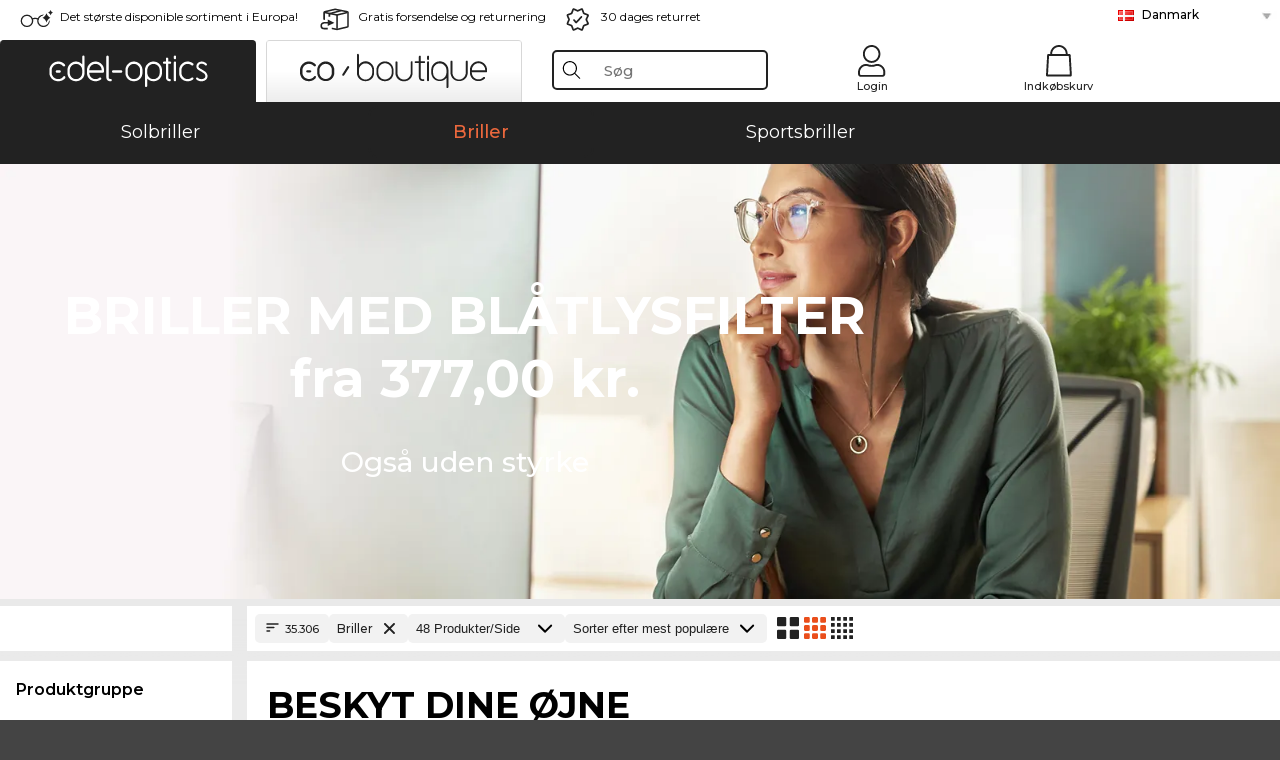

--- FILE ---
content_type: text/html; charset=utf-8
request_url: https://www.edel-optics.dk/brilleglas-bl%C3%A5tlysfilter.html
body_size: 78013
content:
<!DOCTYPE html><html lang="DA"><head>
    <script  type="text/javascript" nonce="nonce-81zTzk9dsUx5EAWKcCM6tlM5VZeI9Lp7">
        // create dataLayer
        window.dataLayer = window.dataLayer || [];
        function gtag() {
            dataLayer.push(arguments);
        }

        // set 'denied' as default for both ad and analytics storage, as well as ad_user_data and ad_personalization,
        gtag('consent', 'default', {
            ad_user_data: 'denied',
            ad_personalization: 'denied',
            ad_storage: 'denied',
            analytics_storage: 'denied',
            wait_for_update: 4000 // milliseconds to wait for update
        });

    </script>
<!-- Google Tag Manager -->
<script   nonce="nonce-SdPxV6lCJAYRDSz9K4UtiYAzh2OExRe7">(function(w,d,s,l,i){w[l]=w[l]||[];w[l].push({'gtm.start':
new Date().getTime(),event:'gtm.js'});var f=d.getElementsByTagName(s)[0],
j=d.createElement(s),dl=l!='dataLayer'?'&l='+l:'';j.async=true;j.src=
'https://www.googletagmanager.com/gtm.js?id='+i+dl;f.parentNode.insertBefore(j,f);
})(window,document,'script','dataLayer','GTM-MQ7F453');</script>
<!-- End Google Tag Manager -->
<title>Køb billige korrektionsbriller online (35.306 produkter)</title>
<link rel="shortcut icon" href="/edel-optics/favicon.ico" />
<link rel="manifest" href="/edel-optics/site.webmanifest" crossorigin="use-credentials" />
<base href="/" />
<meta name="google-site-verification" content="xE2oHloT7vS86ctvWkk_4REIMrq6Gm7m0YGLRPIPxUY" />
<meta name="facebook-domain-verification" content="44ehovy6b61hycb8ihshfeir6a51jt" />
<meta http-equiv="Content-Type" content="text/html; charset=utf-8"/>
<meta http-equiv="language" content="da" />
<meta name="msvalidate.01" content="BC5A2C528FFB6EB9F453FCA2545C5E03" />
<meta http-equiv="imagetoolbar" content="no" />
<meta name="google" content="notranslate"/>
<meta name="language" content="da" />
<meta name="content-language" content="da" />
<meta name="mobile-web-app-capable" content="yes" />
<meta name="apple-mobile-web-app-status-bar-style" content="black-translucent" />
<meta name="viewport" content="width=device-width" />
<meta name="mobile-web-app-capable" content="yes" />
<meta name="apple-mobile-web-app-status-bar-style" content="black" />
<meta name="format-detection" content="telephone=no" />
<meta name="p:domain_verify" content="9d4cc17bdb7e58e38e8df1047c273ea9"/>
<meta name="title" content="Køb billige korrektionsbriller online (35.306 produkter)" />
<meta name="keywords" content="Briller, brille, 2025, 2026, dame, herre, online, shop, billig, køb, bestil" />
<meta name="description" content="Køb korrektionsbriller billigt online  ✔ Væk 185,97 kr.  ✔ Online 3D prøve ✔ Prøv dem derhjemme  ✔ 24h Express ✔ Bestil nu" />
<meta name="robots" content="all,index,follow" />


<link   href="/edel-shop/css/swiper-bundle.css?r1259" rel="stylesheet">

<script src="/edel-shop/js/swiper-bundle.min.js?r1259"></script>
<link rel="alternate" hreflang="es-mx" href="https://www.edel-optics.mx/gafas-con-filtro-de-luz-azul.html" />
<link rel="alternate" hreflang="tr-tr" href="https://www.edel-optics.com.tr/bluelightfilter.html" />
<link rel="alternate" hreflang="he-il" href="https://www.edel-optics.co.il/bluelightfilter.html" />
<link rel="alternate" hreflang="pt-br" href="https://www.edel-optics.com.br/bluelightfilter.html" />
<link rel="alternate" hreflang="es-cl" href="https://www.edel-optics.cl/gafas-con-filtro-de-luz-azul.html" />
<link rel="alternate" hreflang="mt-mt" href="https://www.edel-optics.com.mt/bluelightfilter.html" />
<link rel="alternate" hreflang="en-mt" href="https://www.edel-optics.com.mt/bluelightfilter.html" />
<link rel="alternate" hreflang="no-no" href="https://www.edel-optics.no/bluelightfilter.html" />
<link rel="alternate" hreflang="lv-lv" href="https://www.edel-optics.lv/bluelightfilter.html" />
<link rel="alternate" hreflang="fr-ca" href="https://www.edel-optics.ca/Lunettes-anti-lumière-bleue.html" />
<link rel="alternate" hreflang="en-ca" href="https://www.edel-optics.ca/bluelightfilter.html" />
<link rel="alternate" hreflang="fi-fi" href="https://www.edel-optics.fi/bluelightfilter.html" />
<link rel="alternate" hreflang="et-ee" href="https://www.edel-optics.ee/bluelightfilter.html" />
<link rel="alternate" hreflang="sl-si" href="https://www.edel-optics.si/bluelightfilter.html" />
<link rel="alternate" hreflang="lt-lt" href="https://www.edel-optics.lt/bluelightfilter.html" />
<link rel="alternate" hreflang="el-cy" href="https://www.edel-optics.com.cy/bluelightfilter.html" />
<link rel="alternate" hreflang="sk-sk" href="https://www.edel-optics.sk/bluelightfilter.html" />
<link rel="alternate" hreflang="bg-bg" href="https://www.edel-optics.bg/очила-с-филтър-за-синя-светлина.html" />
<link rel="alternate" hreflang="en-us" href="https://www.edel-optics.com/bluelightfilter.html" />
<link rel="alternate" hreflang="hr-hr" href="https://www.edel-optics.hr/bluelightfilter.html" />
<link rel="alternate" hreflang="pt-pt" href="https://www.edel-optics.pt/bluelightfilter.html" />
<link rel="alternate" hreflang="en-gb" href="https://www.edel-optics.co.uk/Blue-Light-Glasses.html" />
<link rel="alternate" hreflang="cs-cz" href="https://www.edel-optics.cz/Brýle-s-filtrem-modrého-světla.html" />
<link rel="alternate" hreflang="el-gr" href="https://www.edel-optics.gr/bluelightfilter.html" />
<link rel="alternate" hreflang="it-it" href="https://www.edel-optics.it/occhiali-con-filtro-luce-blu.html" />
<link rel="alternate" hreflang="hu-hu" href="https://www.edel-optics.hu/monitor-szemüveg.html" />
<link rel="alternate" hreflang="en-ie" href="https://www.edel-optics.ie/bluelightfilter.html" />
<link rel="alternate" hreflang="sv-se" href="https://www.edel-optics.se/Blåljusfilter-Glasögon.html" />
<link rel="alternate" hreflang="ro-ro" href="https://www.edel-optics.ro/ochelari-pentru-calculator.html" />
<link rel="alternate" hreflang="fr-be" href="https://www.edel-optics.be/Lunettes-anti-lumière-bleue.html" />
<link rel="alternate" hreflang="nl-be" href="https://www.edel-optics.be/Blauwlichtfilter-Brillen.html" />
<link rel="alternate" hreflang="es-es" href="https://www.edel-optics.es/gafas-con-filtro-de-luz-azul.html" />
<link rel="alternate" hreflang="fr-fr" href="https://www.edel-optics.fr/Lunettes-anti-lumière-bleue.html" />
<link rel="alternate" hreflang="de-at" href="https://www.edel-optics.at/Blaulichtfilter-Brille.html" />
<link rel="alternate" hreflang="pl-pl" href="https://www.edel-optics.pl/Okulary-z-filtrem-swiatla-niebieskiego.html" />
<link rel="alternate" hreflang="da-dk" href="https://www.edel-optics.dk/brilleglas-blåtlysfilter.html" />
<link rel="alternate" hreflang="it-ch" href="https://www.edel-optics.ch/occhiali-con-filtro-luce-blu.html" />
<link rel="alternate" hreflang="fr-ch" href="https://www.edel-optics.ch/Lunettes-anti-lumière-bleue.html" />
<link rel="alternate" hreflang="de-ch" href="https://www.edel-optics.ch/Blaulichtfilter-Brille.html" />
<link rel="alternate" hreflang="nl-nl" href="https://www.edel-optics.nl/Blauwlichtfilter-Brillen.html" />
<link rel="alternate" hreflang="de-de" href="https://www.edel-optics.de/Blaulichtfilter-Brille.html" />

<link rel="stylesheet"  type="text/css" href="/edel-optics/css/min_all_.dk.css?r1259"  />
<link rel="stylesheet" type="text/css" href="https://www.edel-optics.dk/edel-shop/css/base64_images_desktop.css?r1259" />
                <script type="text/javascript" data-cmp-ab="1" src="https://cdn.consentmanager.net/delivery/autoblocking/bb1b7de872774.js" data-cmp-host="c.delivery.consentmanager.net" data-cmp-cdn="cdn.consentmanager.net" data-cmp-codesrc="0"></script>
                <script src="https://www.edel-optics.dk/edel-shop/js/mini_all.js?r12599999"  type="text/javascript"></script>

<script src="/edel-shop/js/image-zoom-min-click.js?r1259"></script>
<script type="text/javascript">var eoBaseSelection = {"sProductType":"eoProductsGlassesPrescription","sPageType":"page-bluelightfilter"};
                    var eoStatic = {
                        APIUrl:"/",
                        sPromotion:"",
                        sSourceChannel:"google",
                        sCountry:"DK",
                        sGeo:"US",
                        sSelectedPageId:"page-list",
                        sRequestUri:"www.edel-optics.dk/brilleglas-bl%C3%A5tlysfilter.html"    ,
                        sLenssystem:"/Lenssystem.html"    ,
                        referer: window.eoReferrer,
                        iLineItems:4,
                        bBoutique:false,
                        sType: "eoProductsGlassesPrescription",
                        bCartAjax: true,
                        sLiveEnvironment: ""
                    };
                    var eoSearchUrl = "Søg.html";
                    var eoDebugData = {"gip":"US","lid":"da_DK","Page":1,"type":"eoProductsGlassesPrescription","backoffice":false};
                    var eoNotFound = "";
             </script><script type="text/javascript">  var bLux = false; </script>

<style type="text/css">
                      @font-face{font-family:Montserrat;font-style:normal;font-weight:300;src:local('Montserrat Light'),local('Montserrat-Light'),url(https://fonts.gstatic.com/s/montserrat/v12/IVeH6A3MiFyaSEiudUMXExNcqx07xvyppV96iFRdwiM.woff2) format('woff2');unicode-range:U+0460-052F,U+1C80-1C88,U+20B4,U+2DE0-2DFF,U+A640-A69F,U+FE2E-FE2F}@font-face{font-family:Montserrat;font-style:normal;font-weight:300;src:local('Montserrat Light'),local('Montserrat-Light'),url(https://fonts.gstatic.com/s/montserrat/v12/IVeH6A3MiFyaSEiudUMXE-fhZE2STYI3KzBGzrJG_ik.woff2) format('woff2');unicode-range:U+0400-045F,U+0490-0491,U+04B0-04B1,U+2116}@font-face{font-family:Montserrat;font-style:normal;font-weight:300;src:local('Montserrat Light'),local('Montserrat-Light'),url(https://fonts.gstatic.com/s/montserrat/v12/IVeH6A3MiFyaSEiudUMXE_oTkEokFSrSpvYSpZOeZRs.woff2) format('woff2');unicode-range:U+0102-0103,U+0110-0111,U+1EA0-1EF9,U+20AB}@font-face{font-family:Montserrat;font-style:normal;font-weight:300;src:local('Montserrat Light'),local('Montserrat-Light'),url(https://fonts.gstatic.com/s/montserrat/v12/IVeH6A3MiFyaSEiudUMXE0_0lycXMw8PhobHtu2Qgco.woff2) format('woff2');unicode-range:U+0100-024F,U+0259,U+1E00-1EFF,U+20A0-20AB,U+20AD-20CF,U+2C60-2C7F,U+A720-A7FF}@font-face{font-family:Montserrat;font-style:normal;font-weight:300;src:local('Montserrat Light'),local('Montserrat-Light'),url(https://fonts.gstatic.com/s/montserrat/v12/IVeH6A3MiFyaSEiudUMXE8u2Q0OS-KeTAWjgkS85mDg.woff2) format('woff2');unicode-range:U+0000-00FF,U+0131,U+0152-0153,U+02BB-02BC,U+02C6,U+02DA,U+02DC,U+2000-206F,U+2074,U+20AC,U+2122,U+2212,U+2215}@font-face{font-family:Montserrat;font-style:normal;font-weight:400;src:local('Montserrat Regular'),local('Montserrat-Regular'),url(https://fonts.gstatic.com/s/montserrat/v12/rBHvpRWBkgyW99dXT88n7yEAvth_LlrfE80CYdSH47w.woff2) format('woff2');unicode-range:U+0460-052F,U+1C80-1C88,U+20B4,U+2DE0-2DFF,U+A640-A69F,U+FE2E-FE2F}@font-face{font-family:Montserrat;font-style:normal;font-weight:400;src:local('Montserrat Regular'),local('Montserrat-Regular'),url(https://fonts.gstatic.com/s/montserrat/v12/NX1NravqaXESu9fFv7KuqiEAvth_LlrfE80CYdSH47w.woff2) format('woff2');unicode-range:U+0400-045F,U+0490-0491,U+04B0-04B1,U+2116}@font-face{font-family:Montserrat;font-style:normal;font-weight:400;src:local('Montserrat Regular'),local('Montserrat-Regular'),url(https://fonts.gstatic.com/s/montserrat/v12/SKK6Nusyv8QPNMtI4j9J2yEAvth_LlrfE80CYdSH47w.woff2) format('woff2');unicode-range:U+0102-0103,U+0110-0111,U+1EA0-1EF9,U+20AB}@font-face{font-family:Montserrat;font-style:normal;font-weight:400;src:local('Montserrat Regular'),local('Montserrat-Regular'),url(https://fonts.gstatic.com/s/montserrat/v12/gFXtEMCp1m_YzxsBpKl68iEAvth_LlrfE80CYdSH47w.woff2) format('woff2');unicode-range:U+0100-024F,U+0259,U+1E00-1EFF,U+20A0-20AB,U+20AD-20CF,U+2C60-2C7F,U+A720-A7FF}@font-face{font-family:Montserrat;font-style:normal;font-weight:400;src:local('Montserrat Regular'),local('Montserrat-Regular'),url(https://fonts.gstatic.com/s/montserrat/v12/zhcz-_WihjSQC0oHJ9TCYPk_vArhqVIZ0nv9q090hN8.woff2) format('woff2');unicode-range:U+0000-00FF,U+0131,U+0152-0153,U+02BB-02BC,U+02C6,U+02DA,U+02DC,U+2000-206F,U+2074,U+20AC,U+2122,U+2212,U+2215}@font-face{font-family:Montserrat;font-style:normal;font-weight:500;src:local('Montserrat Medium'),local('Montserrat-Medium'),url(https://fonts.gstatic.com/s/montserrat/v12/BYPM-GE291ZjIXBWrtCwegfbXzrQSAAEBIYSBdOJ6AI.woff2) format('woff2');unicode-range:U+0460-052F,U+1C80-1C88,U+20B4,U+2DE0-2DFF,U+A640-A69F,U+FE2E-FE2F}@font-face{font-family:Montserrat;font-style:normal;font-weight:500;src:local('Montserrat Medium'),local('Montserrat-Medium'),url(https://fonts.gstatic.com/s/montserrat/v12/BYPM-GE291ZjIXBWrtCweihRd9EcKnxd5WrMWY0Fr3U.woff2) format('woff2');unicode-range:U+0400-045F,U+0490-0491,U+04B0-04B1,U+2116}@font-face{font-family:Montserrat;font-style:normal;font-weight:500;src:local('Montserrat Medium'),local('Montserrat-Medium'),url(https://fonts.gstatic.com/s/montserrat/v12/BYPM-GE291ZjIXBWrtCwegoO3BxTt7eneo3rZcXyZuQ.woff2) format('woff2');unicode-range:U+0102-0103,U+0110-0111,U+1EA0-1EF9,U+20AB}@font-face{font-family:Montserrat;font-style:normal;font-weight:500;src:local('Montserrat Medium'),local('Montserrat-Medium'),url(https://fonts.gstatic.com/s/montserrat/v12/BYPM-GE291ZjIXBWrtCwemPHx8QIAbG0MeMM9fVyzAY.woff2) format('woff2');unicode-range:U+0100-024F,U+0259,U+1E00-1EFF,U+20A0-20AB,U+20AD-20CF,U+2C60-2C7F,U+A720-A7FF}@font-face{font-family:Montserrat;font-style:normal;font-weight:500;src:local('Montserrat Medium'),local('Montserrat-Medium'),url(https://fonts.gstatic.com/s/montserrat/v12/BYPM-GE291ZjIXBWrtCwejOo-lJoxoMO4vrg2XwIHQk.woff2) format('woff2');unicode-range:U+0000-00FF,U+0131,U+0152-0153,U+02BB-02BC,U+02C6,U+02DA,U+02DC,U+2000-206F,U+2074,U+20AC,U+2122,U+2212,U+2215}@font-face{font-family:Montserrat;font-style:normal;font-weight:700;src:local('Montserrat Bold'),local('Montserrat-Bold'),url(https://fonts.gstatic.com/s/montserrat/v12/IQHow_FEYlDC4Gzy_m8fcude9INZm0R8ZMJUtfOsxrw.woff2) format('woff2');unicode-range:U+0460-052F,U+1C80-1C88,U+20B4,U+2DE0-2DFF,U+A640-A69F,U+FE2E-FE2F}@font-face{font-family:Montserrat;font-style:normal;font-weight:700;src:local('Montserrat Bold'),local('Montserrat-Bold'),url(https://fonts.gstatic.com/s/montserrat/v12/IQHow_FEYlDC4Gzy_m8fcrpHcMS0zZe4mIYvDKG2oeM.woff2) format('woff2');unicode-range:U+0400-045F,U+0490-0491,U+04B0-04B1,U+2116}@font-face{font-family:Montserrat;font-style:normal;font-weight:700;src:local('Montserrat Bold'),local('Montserrat-Bold'),url(https://fonts.gstatic.com/s/montserrat/v12/IQHow_FEYlDC4Gzy_m8fcjh33M2A-6X0bdu871ruAGs.woff2) format('woff2');unicode-range:U+0102-0103,U+0110-0111,U+1EA0-1EF9,U+20AB}@font-face{font-family:Montserrat;font-style:normal;font-weight:700;src:local('Montserrat Bold'),local('Montserrat-Bold'),url(https://fonts.gstatic.com/s/montserrat/v12/IQHow_FEYlDC4Gzy_m8fchHJTnCUrjaAm2S9z52xC3Y.woff2) format('woff2');unicode-range:U+0100-024F,U+0259,U+1E00-1EFF,U+20A0-20AB,U+20AD-20CF,U+2C60-2C7F,U+A720-A7FF}@font-face{font-family:Montserrat;font-style:normal;font-weight:700;src:local('Montserrat Bold'),local('Montserrat-Bold'),url(https://fonts.gstatic.com/s/montserrat/v12/IQHow_FEYlDC4Gzy_m8fcoWiMMZ7xLd792ULpGE4W_Y.woff2) format('woff2');unicode-range:U+0000-00FF,U+0131,U+0152-0153,U+02BB-02BC,U+02C6,U+02DA,U+02DC,U+2000-206F,U+2074,U+20AC,U+2122,U+2212,U+2215}@font-face{font-family:Montserrat;font-style:normal;font-weight:900;src:local('Montserrat Black'),local('Montserrat-Black'),url(https://fonts.gstatic.com/s/montserrat/v12/aEu-9ATAroJ1iN4zmQ55BqvmtpDkVk8Ra82A8AL7V0Q.woff2) format('woff2');unicode-range:U+0460-052F,U+1C80-1C88,U+20B4,U+2DE0-2DFF,U+A640-A69F,U+FE2E-FE2F}@font-face{font-family:Montserrat;font-style:normal;font-weight:900;src:local('Montserrat Black'),local('Montserrat-Black'),url(https://fonts.gstatic.com/s/montserrat/v12/aEu-9ATAroJ1iN4zmQ55BhM_lnCtUATOqR8j0WRFbzk.woff2) format('woff2');unicode-range:U+0400-045F,U+0490-0491,U+04B0-04B1,U+2116}@font-face{font-family:Montserrat;font-style:normal;font-weight:900;src:local('Montserrat Black'),local('Montserrat-Black'),url(https://fonts.gstatic.com/s/montserrat/v12/aEu-9ATAroJ1iN4zmQ55Bu4NfmXkMoD31PGgz7X31CU.woff2) format('woff2');unicode-range:U+0102-0103,U+0110-0111,U+1EA0-1EF9,U+20AB}@font-face{font-family:Montserrat;font-style:normal;font-weight:900;src:local('Montserrat Black'),local('Montserrat-Black'),url(https://fonts.gstatic.com/s/montserrat/v12/aEu-9ATAroJ1iN4zmQ55BsvbOpOevl3wWYjwFvepnDU.woff2) format('woff2');unicode-range:U+0100-024F,U+0259,U+1E00-1EFF,U+20A0-20AB,U+20AD-20CF,U+2C60-2C7F,U+A720-A7FF}@font-face{font-family:Montserrat;font-style:normal;font-weight:900;src:local('Montserrat Black'),local('Montserrat-Black'),url(https://fonts.gstatic.com/s/montserrat/v12/aEu-9ATAroJ1iN4zmQ55Bsjsb7Oq0o-uqUFW7Ygu5rM.woff2) format('woff2');unicode-range:U+0000-00FF,U+0131,U+0152-0153,U+02BB-02BC,U+02C6,U+02DA,U+02DC,U+2000-206F,U+2074,U+20AC,U+2122,U+2212,U+2215}
                    </style>
        </head><body class="eoCountry_US eoLanguage_da" ><!-- Google Tag Manager (noscript) -->
                <noscript><iframe src="https://www.googletagmanager.com/ns.html?id=GTM-MQ7F453"
                height="0" width="0" style="display:none;visibility:hidden"></iframe></noscript>
                <!-- End Google Tag Manager (noscript) --><div class="eoStickyInfoboxContainer"></div><div id="page-list" class="eoViews eoViewsPage eoViewsPageList"  ><div id="claim-bar" class="eoViews eoViewsClaimBar2025" itemscope itemtype="http://schema.org/Organization" ><meta itemprop="logo" content="https://img.edel-optics.dk/frontend/classic_logo.png" /><meta itemprop="name" content="Edel-Optics GmbH" /><meta itemprop="url" content="https://www.edel-optics.dk" /><div class="eoViewsClaimBarItem2025 eoClaimGlasses" tabindex="-1" onclick="$('#intern-menu').show();">Det største disponible sortiment i Europa!</div><div class="eoViewsClaimBarItem2025 eoBackshipping">Gratis forsendelse og returnering</div><div class="eoViewsClaimBarItem2025 eoReturn30Days">30 dages returret</div><div class="eoViewsClaimBarItem2025 eoLanguageSelect"><nav class="eoCountryBox2025" aria-label="Country Select"><a class="eoCountryItem2025 eoFirst eoFlag_DK" href="https://www.edel-optics.dk/brilleglas-blåtlysfilter.html" title="brilleglas-blåtlysfilter">Danmark</a><a class="eoCountryItem2025 eoFlag_BE" href="https://www.edel-optics.be/Blauwlichtfilter-Brillen.html?sLanguage=nl" title="Blauwlichtfilter-Brillen">Belgien (Nl)</a><a class="eoCountryItem2025 eoFlag_BE" href="https://www.edel-optics.be/Lunettes-anti-lumière-bleue.html?sLanguage=fr" title="Lunettes-anti-lumière-bleue">Belgien (Fr)</a><a class="eoCountryItem2025 eoFlag_BR" href="https://www.edel-optics.com.br/bluelightfilter.html" title="bluelightfilter">Brasilien</a><a class="eoCountryItem2025 eoFlag_BG" href="https://www.edel-optics.bg/очила-с-филтър-за-синя-светлина.html" title="очила с филтър за синя светлина">Bulgarien</a><a class="eoCountryItem2025 eoFlag_CL" href="https://www.edel-optics.cl/gafas-con-filtro-de-luz-azul.html" title="gafas con filtro de luz azul">Chile</a><a class="eoCountryItem2025 eoFlag_CY" href="https://www.edel-optics.com.cy/bluelightfilter.html" title="bluelightfilter">Cypern</a><a class="eoCountryItem2025 eoFlag_EE" href="https://www.edel-optics.ee/bluelightfilter.html" title="bluelightfilter">Estland</a><a class="eoCountryItem2025 eoFlag_FI" href="https://www.edel-optics.fi/bluelightfilter.html" title="bluelightfilter">Finland</a><a class="eoCountryItem2025 eoFlag_FR" href="https://www.edel-optics.fr/Lunettes-anti-lumière-bleue.html" title="Lunettes-anti-lumière-bleue">Frankrig</a><a class="eoCountryItem2025 eoFlag_GR" href="https://www.edel-optics.gr/bluelightfilter.html" title="bluelightfilter">Grækenland</a><a class="eoCountryItem2025 eoFlag_NL" href="https://www.edel-optics.nl/Blauwlichtfilter-Brillen.html" title="Blauwlichtfilter-Brillen">Holland</a><a class="eoCountryItem2025 eoFlag_IE" href="https://www.edel-optics.ie/bluelightfilter.html" title="bluelightfilter">Irland</a><a class="eoCountryItem2025 eoFlag_IL" href="https://www.edel-optics.co.il/bluelightfilter.html" title="bluelightfilter">Israel</a><a class="eoCountryItem2025 eoFlag_IT" href="https://www.edel-optics.it/occhiali-con-filtro-luce-blu.html" title="occhiali con filtro luce blu">Italien</a><a class="eoCountryItem2025 eoFlag_CA" href="https://www.edel-optics.ca/bluelightfilter.html?sLanguage=en" title="bluelightfilter">Kanada (En)</a><a class="eoCountryItem2025 eoFlag_CA" href="https://www.edel-optics.ca/Lunettes-anti-lumière-bleue.html?sLanguage=fr" title="Lunettes-anti-lumière-bleue">Kanada (Fr)</a><a class="eoCountryItem2025 eoFlag_HR" href="https://www.edel-optics.hr/bluelightfilter.html" title="bluelightfilter">Kroatien</a><a class="eoCountryItem2025 eoFlag_LV" href="https://www.edel-optics.lv/bluelightfilter.html" title="bluelightfilter">Letland</a><a class="eoCountryItem2025 eoFlag_LT" href="https://www.edel-optics.lt/bluelightfilter.html" title="bluelightfilter">Litauen</a><a class="eoCountryItem2025 eoFlag_MT" href="https://www.edel-optics.com.mt/bluelightfilter.html?sLanguage=en" title="bluelightfilter">Malta (En)</a><a class="eoCountryItem2025 eoFlag_MT" href="https://www.edel-optics.com.mt/bluelightfilter.html?sLanguage=mt" title="bluelightfilter">Malta (Mt)</a><a class="eoCountryItem2025 eoFlag_MX" href="https://www.edel-optics.mx/gafas-con-filtro-de-luz-azul.html" title="gafas con filtro de luz azul">Mexiko</a><a class="eoCountryItem2025 eoFlag_NO" href="https://www.edel-optics.no/bluelightfilter.html" title="bluelightfilter">Norge</a><a class="eoCountryItem2025 eoFlag_PL" href="https://www.edel-optics.pl/Okulary-z-filtrem-swiatla-niebieskiego.html" title="Okulary-z-filtrem-swiatla-niebieskiego">Polen</a><a class="eoCountryItem2025 eoFlag_PT" href="https://www.edel-optics.pt/bluelightfilter.html" title="bluelightfilter">Portugal</a><a class="eoCountryItem2025 eoFlag_RO" href="https://www.edel-optics.ro/ochelari-pentru-calculator.html" title="ochelari-pentru-calculator">Rumænien</a><a class="eoCountryItem2025 eoFlag_CH" href="https://www.edel-optics.ch/Blaulichtfilter-Brille.html?sLanguage=de" title="Blaulichtfilter-Brille">Schweiz (De)</a><a class="eoCountryItem2025 eoFlag_CH" href="https://www.edel-optics.ch/Lunettes-anti-lumière-bleue.html?sLanguage=fr" title="Lunettes-anti-lumière-bleue">Schweiz (Fr)</a><a class="eoCountryItem2025 eoFlag_CH" href="https://www.edel-optics.ch/occhiali-con-filtro-luce-blu.html?sLanguage=it" title="occhiali con filtro luce blu">Schweiz (It)</a><a class="eoCountryItem2025 eoFlag_SK" href="https://www.edel-optics.sk/bluelightfilter.html" title="bluelightfilter">Slovakiet</a><a class="eoCountryItem2025 eoFlag_SI" href="https://www.edel-optics.si/bluelightfilter.html" title="bluelightfilter">Slovenien</a><a class="eoCountryItem2025 eoFlag_ES" href="https://www.edel-optics.es/gafas-con-filtro-de-luz-azul.html" title="gafas con filtro de luz azul">Spanien</a><a class="eoCountryItem2025 eoFlag_GB" href="https://www.edel-optics.co.uk/Blue-Light-Glasses.html" title="Blue-Light-Glasses">Storbritannien</a><a class="eoCountryItem2025 eoFlag_SE" href="https://www.edel-optics.se/Blåljusfilter-Glasögon.html" title="Blåljusfilter-Glasögon">Sverige</a><a class="eoCountryItem2025 eoFlag_CZ" href="https://www.edel-optics.cz/Brýle-s-filtrem-modrého-světla.html" title="Brýle s filtrem modrého světla">Tjekkiet</a><a class="eoCountryItem2025 eoFlag_TR" href="https://www.edel-optics.com.tr/bluelightfilter.html" title="bluelightfilter">Tyrkiet</a><a class="eoCountryItem2025 eoFlag_DE" href="https://www.edel-optics.de/Blaulichtfilter-Brille.html" title="Blaulichtfilter-Brille">Tyskland</a><a class="eoCountryItem2025 eoFlag_HU" href="https://www.edel-optics.hu/monitor-szemüveg.html" title="monitor-szemüveg">Ungarn</a><a class="eoCountryItem2025 eoFlag_AT" href="https://www.edel-optics.at/Blaulichtfilter-Brille.html" title="Blaulichtfilter-Brille">Østrig</a></nav></div></div><nav id="header-menu" class="eoViews eoViewsHeaderMenu"  ><div class="eoNewHeader on_page_edeloptics">
                        <div class="eoNewHeaderItem eoNewHeaderSelect">            <script>
            function gotoBoutique(url){
                location.href = ""+url;
            }
            function gotoEdeloptics(url){
                location.href = ""+url;
            }
            </script>
                <div class="eoNewHeaderSelectItem eoNewHeaderSelectActive on_page_edeloptics" role="button" onclick="gotoEdeloptics('')" style="cursor:pointer;" tabindex="0">
                    <img class="logo_desktop" src="//img.edel-optics.dk/frontend/EO_Logo_Desktop_Dark_1.svg" alt="Edel-Optics Logo">
                     <img class="logo_mobile" src="//img.edel-optics.dk/frontend/EO_Logo_Mobile_Dark_1.svg" alt="Edel-Optics Logo">
                </div>
                <div class="eoNewHeaderSelectItem  eoNewHeaderSelectDeActive on_page_edeloptics" role="button" onclick="gotoBoutique('/Boutique-Korrektionsbriller.html')" style="cursor:pointer;" tabindex="0">
                    <div class="gradienTabColor on_page_edeloptics">
                       <img class="logo_desktop" src="//img.edel-optics.dk/frontend/EOB_Logo_Desktop_Light_1.svg"  alt="Edel-Optics Boutique Logo">
                       <img class="logo_mobile" src="//img.edel-optics.dk/frontend/EOB_Logo_Mobile_Light_1.svg"  alt="Edel-Optics Boutique Logo">
                    </div>
                </div>
        </div>
                        <div class="eoNewHeaderItem eoNewHeaderSearchBox"><div class="eoViews eoViewsHeaderMenuSearchBox typ_"  ><div class="eoViewsButtonLabel">
                                            <div class="eoSearchContainer">
                <div class="eoSearchBoxInputWrapper">
                    <input
                      class="eoSearchBox"
                      name="search"
                      placeholder="Søg"
                      value=""
                      autocomplete="off"
                      type="text" />
                    <div role="button" aria-label="Clear" class="eoSearchBoxClearButton" onclick="clearSearchBox();"></div>
                </div>
                <div class="eoSuggestions">
                    <div role="button" tabindex="-1" class="eoShowAllSearchResults" onclick="searchProducts(currentInput);">
                        vise alle resultater
                    </div>
                </div>
                <div id="eoSearchBoxOverlay" onclick="closeSearchBoxOverlay()"></div>
           </div>
                          </div></div></div>
                        <div class="eoNewHeaderItem eoNewHeaderIcons">    <div onclick="openSearchBoxMobile();" class="eoNewHeaderIconsItems searchboxHeaderItem">
        <div class="searchIcons edeloptics_icon "></div>
        <span class="nav_icon_text">
            <a>
                Søg
            </a>
        </span>
    </div>
    <div class="eoNewHeaderIconsItems">
        <div onclick="location.href='/Kundeområde-login.html';" class="loginIcons edeloptics_icon "></div>
        <span class="nav_icon_text">
            <a href="/Kundeområde-login.html">
                Login
            </a>
        </span>
    </div>
    <div class="eoNewHeaderIconsItems" style="  display:none;  ">
        <div onclick="location.href='/bookmarks.html'" class="wishIcons edeloptics_icon ">
            <div class="BOOKMARKS_INFO_COUNT">0</div>
        </div>
        <span class="nav_icon_text">
            <a href ="/bookmarks.html">
                Favoritter
            </a>
        </span>
    </div>
    <div class="eoNewHeaderIconsItems">
        <div class="cartIcons edeloptics_icon" onclick="window.location='/Indkøbskurv.html'">
            <div class="CART_INFO_COUNT">0</div>
        </div>
        <span class="nav_icon_text cartIconsText">
            <a href="/Indkøbskurv.html">
                Indkøbskurv
            </a>
        </span>
        <div class="CART_INFO_CONTAINER"></div>
    </div><div class="eoNewHeaderIconsItems" >&nbsp;</div></div>
                </div>

                <div class="desktop_info_cart_empty">Indkøbskurven er tom.</div>

                <div class="eoNewHeaderMobile">
                            <div class="mobileHeaderIcons">
        
        <a class="eoNewHeaderIconsItems" href="javascript: openSearchBoxMobile(); void(0);" aria-label="Search">
            <div class="mobile_search_icon mobile_icon " aria-label="Search Icon"></div>
        </a>
        <a class="eoNewHeaderIconsItems" href="/Kundeområde-login.html" aria-label="Login">
            <div class="mobile_people_icon mobile_icon " aria-label="Login Icon"></div>
        </a>
        <a class="eoNewHeaderIconsItems" href="/bookmarks.html" aria-label="Bookmarks"  style="display:none;" >
            <div class="mobile_wish_icon mobile_icon " aria-label="Bookmark Icon">
                <div class="BOOKMARKS_INFO_COUNT">0</div>
            </div>
        </a>
        <a class="eoNewHeaderIconsItems" href="javascript: gotoMobileCart('Indkøbskurv.html','Indkøbskurven er tom.'); void(0);" aria-label="Cart">
            <div class="mobile_cart_icon  mobile_icon  cartclickpoint" aria-label="Cart Icon">
                <div class="CART_INFO_COUNT">0</div>
            </div>
            <div class="CART_INFO_CONTAINER"></div>
        </a>
    </div>    <script>
        let gotoMobileCart = function(url, labelText){
            const count = $(".CART_INFO_COUNT").html();
            if(count > 0){
                 location.href = '/' + url;
            }else{
                $(".eoNewHeaderNavMobile").after('<div class="info_cart_empty" onclick="$(this).remove();">' + labelText + '</div>');
                setTimeout(() => $('.info_cart_empty').remove(), 2200);
            }
        }
    </script>
                </div>
                <div class="eoNewHeaderNavMobile">
                                <script>
            function onFilter() { eoListView.faceteCloseOpen(); }
            </script>


             

            <a class="eoNewHeaderNavMobileItem  " href="/Solbriller.html">
                Solbriller
            </a>
            <a class="eoNewHeaderNavMobileItem nav_mobile_active" href="/Korrektionsbriller.html">
                Briller
            </a>
        
            <a class="eoNewHeaderNavMobileItem " href="/Sportsbriller.html">
                Sportsbriller
            </a>
            
                </div>
        </nav><div id="mega-menu" class="eoViews eoViewsMegaMenu"  ><ul class="eoViewsMegaMenuItem eoNoSelect "><li id="dropdown-sunglasses" class="eoViews eoViewsDropDownMenu eoViewsMegaMenuSunglasses right"  ><table style=" border-collapse: collapse;"><tr><td style="padding:0; margin:0;width:45%;
                    background-repeat: repeat-x;
                    background-position:left center;
            ;">&nbsp;</td><td class="eotdBorderMenu" style="padding:0; margin:0;width:145px"><div style="border:0px solid #111;margin-top:10px;"><a  style="font-size: 14px;display: block;border:0 solid green;width:145px" class="eoMegaMenuTitleTxteoProductsGlassesSunglasses MainMenuItemHref" href="/Solbriller.html" title="Solbriller"><span class="eoMeganuInnerSpan">Solbriller</span><div class="eoViewsMenuBridge"></div></a></div></td><td style="padding:0; margin:0;width:45%;
                    background-repeat: repeat-x;
                    background-position:left center;
            ;"></td></tr></table><div class="eoViewsDropDownMenuContent  eoViewsWideMenu" onmouseover="(event || window.event).cancelBubble=true;return false"><div class="eoViewsDropDownMenuInnerContent"><div class="eoViewsDropDownMenuScreenColumn eoViewsDropDownMenuScreenColumnNoBrand"><div class="eoViewsDropDownMenuBlock"><h3>Køn</h3><div class="eoViewsDropDownMenuItem"><a href="/Solbriller-til-mænd.html" title="Solbriller til mænd">Mænd</a></div><div class="eoViewsDropDownMenuItem"><a href="/Dame-Solbriller.html" title="Dame Solbriller">Kvinder</a></div><div class="eoViewsDropDownMenuItem"><a href="/børnesolbriller.html" title="børnesolbriller">Børnebriller</a></div></div><div class="eoViewsDropDownMenuBlock"><h3>funktioner</h3><div class="eoViewsDropDownMenuItem"><a href="/Solbriller-Nye-varer.html" title="Solbriller Nye varer">Nye varer</a></div><div class="eoViewsDropDownMenuItem"><a href="/Solbriller-Sale.html" title="Solbriller Sale">Sale</a></div><div class="eoViewsDropDownMenuItem"><a href="/Solbriller-På-lager.html" title="Solbriller På lager">På lager</a></div></div><div class="eoViewsDropDownMenuBlock"></div><div class="eoViewsDropDownMenuBlock eoViewsDropDownMenuBlockButtonContainer eoAllBrands"><a href="/Solbriller.html" class="button tag-button-all-3" title="Solbriller">Alle&nbsp;Solbriller</a></div></div><div class="eoViewsDropDownMenuScreenColumn eoViewsDropDownMenuScreenColumnNoBrand eoViewsDropDownMenuNoPhoneColumn"><div class="eoViewsDropDownMenuBlock"  id="eoProductsGlassesSunglasses_pgl_aFrameStyle"><h3>Stelform</h3><div class="eoViewsDropDownMenuItem"><a href="/Rektangulær-Solbriller.html" title="Solbriller" class="imageblock tag-button-all-2" data-ref="0">
                        <img src="//img.edel-optics.dk/frontend/productproperties/framestyle_rectangle_white.svg" alt="Solbriller" />
                    <div class="imageblocklabel">Rektangulær</div></a></div><div class="eoViewsDropDownMenuItem"><a href="/Firkantet-Solbriller.html" title="Rektangulær Solbriller" class="imageblock tag-button-all-2" data-ref="1">
                        <img src="//img.edel-optics.dk/frontend/productproperties/framestyle_square_white.svg" alt="Rektangulær Solbriller" />
                    <div class="imageblocklabel">Firkantet</div></a></div><div class="eoViewsDropDownMenuItem"><a href="/Cat-Eye-Solbriller.html" title="Firkantet Solbriller" class="imageblock tag-button-all-2" data-ref="2">
                        <img src="//img.edel-optics.dk/frontend/productproperties/framestyle_cat-eye_white.svg" alt="Firkantet Solbriller" />
                    <div class="imageblocklabel">Cat-Eye</div></a></div><div class="eoViewsDropDownMenuItem"><a href="/Pilot-Solbriller.html" title="Cat-Eye Solbriller" class="imageblock tag-button-all-2" data-ref="3">
                        <img src="//img.edel-optics.dk/frontend/productproperties/framestyle_pilot_white.svg" alt="Cat-Eye Solbriller" />
                    <div class="imageblocklabel">Pilot</div></a></div><div class="eoViewsDropDownMenuItem"><a href="/Runde-Solbriller.html" title="Pilot Solbriller" class="imageblock tag-button-all-2" data-ref="4">
                        <img src="//img.edel-optics.dk/frontend/productproperties/framestyle_round_white.svg" alt="Pilot Solbriller" />
                    <div class="imageblocklabel">Runde</div></a></div><div class="eoViewsDropDownMenuItem hidden"><a href="/Uregelmæssig-Solbriller.html" title="Runde Solbriller" class="imageblock tag-button-all-2" data-ref="5">
                        <img src="//img.edel-optics.dk/frontend/productproperties/framestyle_irregular_white.svg" alt="Runde Solbriller" />
                    <div class="imageblocklabel">Uregelmæssig</div></a></div><div class="eoViewsDropDownMenuItem hidden"><a href="/panorama-Solbriller.html" title="Uregelmæssig Solbriller" class="imageblock tag-button-all-2" data-ref="6">
                        <img src="//img.edel-optics.dk/frontend/productproperties/framestyle_panoramic_white.svg" alt="Uregelmæssig Solbriller" />
                    <div class="imageblocklabel">panorama</div></a></div><div class="eoViewsDropDownMenuItem hidden"><a href="/Oval-Solbriller.html" title="panorama Solbriller" class="imageblock tag-button-all-2" data-ref="7">
                        <img src="//img.edel-optics.dk/frontend/productproperties/framestyle_oval_white.svg" alt="panorama Solbriller" />
                    <div class="imageblocklabel">Oval</div></a></div><div class="eoViewsDropDownMenuItem hidden"><a href="/Panto-Solbriller.html" title="Oval Solbriller" class="imageblock tag-button-all-2" data-ref="8">
                        <img src="//img.edel-optics.dk/frontend/productproperties/framestyle_panto_white.svg" alt="Oval Solbriller" />
                    <div class="imageblocklabel">Panto</div></a></div><div class="eoViewsDropDownMenuItem hidden"><a href="/trapez-Solbriller.html" title="Panto Solbriller" class="imageblock tag-button-all-2" data-ref="9">
                        <img src="//img.edel-optics.dk/frontend/productproperties/framestyle_trapeze_white.svg" alt="Panto Solbriller" />
                    <div class="imageblocklabel">trapez</div></a></div><div class="eoViewsDropDownMenuItem hidden"><a href="/Browline-Solbriller.html" title="trapez Solbriller" class="imageblock tag-button-all-2" data-ref="10">
                        <img src="//img.edel-optics.dk/frontend/productproperties/framestyle_browline_white.svg" alt="trapez Solbriller" />
                    <div class="imageblocklabel">Browline</div></a></div><div class="eoViewsDropDownMenuItem eoViewsDropDownMenuItemNavigation"><a data-act="minus" data-context="eoProductsGlassesSunglasses_pgl_aFrameStyle"  style="display:none;">    <svg xmlns="http://www.w3.org/2000/svg" viewBox="0 0 640 640"  >
        <title>Caret Up Icon</title>
        <!--!Font Awesome Free v7.0.1 by @fontawesome - https://fontawesome.com License - https://fontawesome.com/license/free Copyright 2025 Fonticons, Inc.--><path fill="#fff" d="M297.4 169.4C309.9 156.9 330.2 156.9 342.7 169.4L534.7 361.4C547.2 373.9 547.2 394.2 534.7 406.7C522.2 419.2 501.9 419.2 489.4 406.7L320 237.3L150.6 406.6C138.1 419.1 117.8 419.1 105.3 406.6C92.8 394.1 92.8 373.8 105.3 361.3L297.3 169.3z"/>
    </svg></a><a data-act="plus" data-context="eoProductsGlassesSunglasses_pgl_aFrameStyle">    <svg xmlns="http://www.w3.org/2000/svg" viewBox="0 0 640 640"  >
        <title>Caret Down Icon</title>
        <!--!Font Awesome Free v7.0.1 by @fontawesome - https://fontawesome.com License - https://fontawesome.com/license/free Copyright 2025 Fonticons, Inc.--><path fill="#fff" d="M297.4 470.6C309.9 483.1 330.2 483.1 342.7 470.6L534.7 278.6C547.2 266.1 547.2 245.8 534.7 233.3C522.2 220.8 501.9 220.8 489.4 233.3L320 402.7L150.6 233.4C138.1 220.9 117.8 220.9 105.3 233.4C92.8 245.9 92.8 266.2 105.3 278.7L297.3 470.7z"/>
    </svg></a></div></div></div><div class="eoViewsDropDownMenuScreenColumn eoViewsDropDownMenuScreenColumnNoBrand eoViewsDropDownMenuNoTabletColumn"><div class="eoViewsDropDownMenuBlock"><h3 class="eoTopsellerTitle"> Top  </h3><div class="eoTopsellerBlock"><div class="eoViewsDropDownMenuItem"><a href="/Ray-Ban-Solbriller.html"  title="Ray-Ban Solbriller" class="imageblock brandlogos">
                        <img src="//img.edel-optics.dk/brands/svg-white/Ray-Ban.svg" alt="Ray-Ban Solbriller" class="topsellerlogo"/>
                    </a></div><div class="eoViewsDropDownMenuItem"><a href="/Oakley-Solbriller.html"  title="Oakley Solbriller" class="imageblock brandlogos">
                        <img src="//img.edel-optics.dk/brands/svg-white/Oakley.svg" alt="Oakley Solbriller" class="topsellerlogo"/>
                    </a></div><div class="eoViewsDropDownMenuItem"><a href="/Prada-Solbriller.html"  title="Prada Solbriller" class="imageblock brandlogos">
                        <img src="//img.edel-optics.dk/brands/svg-white/Prada.svg" alt="Prada Solbriller" class="topsellerlogo"/>
                    </a></div><div class="eoViewsDropDownMenuItem"><a href="/Miu-Miu-Solbriller.html"  title="Miu Miu Solbriller" class="imageblock brandlogos">
                        <img src="//img.edel-optics.dk/brands/svg-white/Miu-Miu.svg" alt="Miu Miu Solbriller" class="topsellerlogo"/>
                    </a></div><div class="eoViewsDropDownMenuItem"><a href="/Gucci-Solbriller.html"  title="Gucci Solbriller" class="imageblock brandlogos">
                        <img src="//img.edel-optics.dk/brands/svg-white/Gucci.svg" alt="Gucci Solbriller" class="topsellerlogo"/>
                    </a></div><div class="eoViewsDropDownMenuItem"><a href="/Tom-Ford-Solbriller.html"  title="Tom Ford Solbriller" class="imageblock brandlogos">
                        <img src="//img.edel-optics.dk/brands/svg-white/Tom-Ford.svg" alt="Tom Ford Solbriller" class="topsellerlogo"/>
                    </a></div></div></div></div><div class="eoViewsDropDownMenuScreenColumn eoViewsDropDownMenuScreenColumnBrand"><div class="eoViewsDropDownMenuBlock"><h3><span class="eoViewsDropDownMenuScreenColumnBrandTop">Top <span class="eoViewsDropDownMenu4Columns">60</span><span class="eoViewsDropDownMenu3Columns">45</span><span class="eoViewsDropDownMenu2Columns">30</span> Mærker</span><span class="eoViewsDropDownMenuScreenColumnBrandAll all-brand-tag" style="display: none;">Alle Mærker</span></h3><div class="eoViewsDropDownMenuBlockScreenColumn eoViewsDropDownMenuBlockScreenColumnTopBrands"><div class="eoViewsDropDownMenuItem eoViewsDropDownMenuItem4Columns eoViewsDropDownMenuItem3Columns"><a href="/Adidas-Solbriller.html"  title="Adidas Solbriller">
                        Adidas</a></div><div class="eoViewsDropDownMenuItem eoViewsDropDownMenuItem4Columns eoViewsDropDownMenuItem3Columns"><a href="/Arnette-Solbriller.html"  title="Arnette Solbriller">
                        Arnette</a></div><div class="eoViewsDropDownMenuItem eoViewsDropDownMenuItem4Columns"><a href="/Balenciaga-Solbriller.html"  title="Balenciaga Solbriller">
                        Balenciaga<img style="border: none; height: 12px;  margin-top: 0; position: relative;top:5px;width:28px;" src="//img.edel-optics.de/frontend//EOB_Icon_white.svg" alt="Boutique Icon"></a></div><div class="eoViewsDropDownMenuItem "><a href="/Boss-Solbriller.html"  title="Boss Solbriller">
                        Boss</a></div><div class="eoViewsDropDownMenuItem "><a href="/Bottega-Veneta-Solbriller.html"  title="Bottega Veneta Solbriller">
                        Bottega Veneta<img style="border: none; height: 12px;  margin-top: 0; position: relative;top:5px;width:28px;" src="//img.edel-optics.de/frontend//EOB_Icon_white.svg" alt="Boutique Icon"></a></div><div class="eoViewsDropDownMenuItem "><a href="/Burberry-Solbriller.html"  title="Burberry Solbriller">
                        Burberry</a></div><div class="eoViewsDropDownMenuItem eoViewsDropDownMenuItem4Columns"><a href="/Calvin-Klein-Solbriller.html"  title="Calvin Klein Solbriller">
                        Calvin Klein</a></div><div class="eoViewsDropDownMenuItem eoViewsDropDownMenuItem4Columns eoViewsDropDownMenuItem3Columns"><a href="/Carolina-Herrera-Solbriller.html"  title="Carolina Herrera Solbriller">
                        Carolina Herrera</a></div><div class="eoViewsDropDownMenuItem "><a href="/Carrera-Solbriller.html"  title="Carrera Solbriller">
                        Carrera</a></div><div class="eoViewsDropDownMenuItem "><a href="/Chloé-Solbriller.html"  title="Chlo&eacute; Solbriller">
                        Chloé<img style="border: none; height: 12px;  margin-top: 0; position: relative;top:5px;width:28px;" src="//img.edel-optics.de/frontend//EOB_Icon_white.svg" alt="Boutique Icon"></a></div><div class="eoViewsDropDownMenuItem eoViewsDropDownMenuItem4Columns"><a href="/Coach-Solbriller.html"  title="Coach Solbriller">
                        Coach</a></div><div class="eoViewsDropDownMenuItem "><a href="/DITA-Solbriller.html"  title="DITA Solbriller">
                        DITA<img style="border: none; height: 12px;  margin-top: 0; position: relative;top:5px;width:28px;" src="//img.edel-optics.de/frontend//EOB_Icon_white.svg" alt="Boutique Icon"></a></div><div class="eoViewsDropDownMenuItem "><a href="/David-Beckham-Solbriller.html"  title="David Beckham Solbriller">
                        David Beckham</a></div><div class="eoViewsDropDownMenuItem "><a href="/Dolce-and-Gabbana-Solbriller.html"  title="Dolce &amp; Gabbana Solbriller">
                        Dolce & Gabbana<img style="border: none; height: 12px;  margin-top: 0; position: relative;top:5px;width:28px;" src="//img.edel-optics.de/frontend//EOB_Icon_white.svg" alt="Boutique Icon"></a></div><div class="eoViewsDropDownMenuItem eoViewsDropDownMenuItem4Columns"><a href="/Dsquared2-Solbriller.html"  title="Dsquared2 Solbriller">
                        Dsquared2</a></div><div class="eoViewsDropDownMenuItem eoViewsDropDownMenuItem3Columns eoViewsDropDownMenuItem2Columns"><a href="/Emporio-Armani-Solbriller.html"  title="Emporio Armani Solbriller">
                        Emporio Armani</a></div><div class="eoViewsDropDownMenuItem eoViewsDropDownMenuItem3Columns"><a href="/Giorgio-Armani-Solbriller.html"  title="Giorgio Armani Solbriller">
                        Giorgio Armani</a></div><div class="eoViewsDropDownMenuItem eoViewsDropDownMenuItem3Columns eoViewsDropDownMenuItem2Columns"><a href="/Gucci-Solbriller.html"  title="Gucci Solbriller">
                        Gucci<img style="border: none; height: 12px;  margin-top: 0; position: relative;top:5px;width:28px;" src="//img.edel-optics.de/frontend//EOB_Icon_white.svg" alt="Boutique Icon"></a></div><div class="eoViewsDropDownMenuItem eoViewsDropDownMenuItem3Columns eoViewsDropDownMenuItem2Columns"><a href="/Guess-Solbriller.html"  title="Guess Solbriller">
                        Guess</a></div><div class="eoViewsDropDownMenuItem eoViewsDropDownMenuItem2Columns"><a href="/Marc-Jacobs-Solbriller.html"  title="Marc Jacobs Solbriller">
                        Marc Jacobs<img style="border: none; height: 12px;  margin-top: 0; position: relative;top:5px;width:28px;" src="//img.edel-optics.de/frontend//EOB_Icon_white.svg" alt="Boutique Icon"></a></div><div class="eoViewsDropDownMenuItem eoViewsDropDownMenuItem2Columns"><a href="/Maui-Jim-Solbriller.html"  title="Maui Jim Solbriller">
                        Maui Jim<img style="border: none; height: 12px;  margin-top: 0; position: relative;top:5px;width:28px;" src="//img.edel-optics.de/frontend//EOB_Icon_white.svg" alt="Boutique Icon"></a></div><div class="eoViewsDropDownMenuItem eoViewsDropDownMenuItem2Columns"><a href="/Michael-Kors-Solbriller.html"  title="Michael Kors Solbriller">
                        Michael Kors</a></div><div class="eoViewsDropDownMenuItem eoViewsDropDownMenuItem2Columns"><a href="/Miu-Miu-Solbriller.html"  title="Miu Miu Solbriller">
                        Miu Miu<img style="border: none; height: 12px;  margin-top: 0; position: relative;top:5px;width:28px;" src="//img.edel-optics.de/frontend//EOB_Icon_white.svg" alt="Boutique Icon"></a></div></div><div class="eoViewsDropDownMenuBlockScreenColumn eoViewsDropDownMenuBlockScreenColumnTopBrands"><div class="eoViewsDropDownMenuItem eoViewsDropDownMenuItem4Columns"><a href="/Emporio-Armani-Solbriller.html"  title="Emporio Armani Solbriller">
                        Emporio Armani</a></div><div class="eoViewsDropDownMenuItem eoViewsDropDownMenuItem4Columns"><a href="/Esprit-Solbriller.html"  title="Esprit Solbriller">
                        Esprit</a></div><div class="eoViewsDropDownMenuItem eoViewsDropDownMenuItem4Columns"><a href="/Giorgio-Armani-Solbriller.html"  title="Giorgio Armani Solbriller">
                        Giorgio Armani</a></div><div class="eoViewsDropDownMenuItem eoViewsDropDownMenuItem4Columns"><a href="/Gucci-Solbriller.html"  title="Gucci Solbriller">
                        Gucci<img style="border: none; height: 12px;  margin-top: 0; position: relative;top:5px;width:28px;" src="//img.edel-optics.de/frontend//EOB_Icon_white.svg" alt="Boutique Icon"></a></div><div class="eoViewsDropDownMenuItem eoViewsDropDownMenuItem4Columns"><a href="/Guess-Solbriller.html"  title="Guess Solbriller">
                        Guess</a></div><div class="eoViewsDropDownMenuItem eoViewsDropDownMenuItem4Columns eoViewsDropDownMenuItem3Columns"><a href="/Hugo-Solbriller.html"  title="Hugo Solbriller">
                        Hugo</a></div><div class="eoViewsDropDownMenuItem eoViewsDropDownMenuItem4Columns eoViewsDropDownMenuItem3Columns"><a href="/Humphreys-Solbriller.html"  title="Humphreys Solbriller">
                        Humphreys</a></div><div class="eoViewsDropDownMenuItem eoViewsDropDownMenuItem4Columns eoViewsDropDownMenuItem3Columns"><a href="/Isabel-Marant-Solbriller.html"  title="Isabel Marant Solbriller">
                        Isabel Marant</a></div><div class="eoViewsDropDownMenuItem eoViewsDropDownMenuItem4Columns"><a href="/Jaguar-Solbriller.html"  title="Jaguar Solbriller">
                        Jaguar</a></div><div class="eoViewsDropDownMenuItem eoViewsDropDownMenuItem4Columns eoViewsDropDownMenuItem3Columns"><a href="/Jimmy-Choo-Solbriller.html"  title="Jimmy Choo Solbriller">
                        Jimmy Choo<img style="border: none; height: 12px;  margin-top: 0; position: relative;top:5px;width:28px;" src="//img.edel-optics.de/frontend//EOB_Icon_white.svg" alt="Boutique Icon"></a></div><div class="eoViewsDropDownMenuItem eoViewsDropDownMenuItem4Columns eoViewsDropDownMenuItem3Columns"><a href="/Lacoste-Solbriller.html"  title="Lacoste Solbriller">
                        Lacoste</a></div><div class="eoViewsDropDownMenuItem eoViewsDropDownMenuItem4Columns eoViewsDropDownMenuItem3Columns"><a href="/Marc-Jacobs-Solbriller.html"  title="Marc Jacobs Solbriller">
                        Marc Jacobs<img style="border: none; height: 12px;  margin-top: 0; position: relative;top:5px;width:28px;" src="//img.edel-optics.de/frontend//EOB_Icon_white.svg" alt="Boutique Icon"></a></div><div class="eoViewsDropDownMenuItem eoViewsDropDownMenuItem4Columns"><a href="/Marc-O-Polo-Solbriller.html"  title="Marc O Polo Solbriller">
                        Marc O Polo</a></div><div class="eoViewsDropDownMenuItem eoViewsDropDownMenuItem4Columns eoViewsDropDownMenuItem3Columns"><a href="/Maui-Jim-Solbriller.html"  title="Maui Jim Solbriller">
                        Maui Jim<img style="border: none; height: 12px;  margin-top: 0; position: relative;top:5px;width:28px;" src="//img.edel-optics.de/frontend//EOB_Icon_white.svg" alt="Boutique Icon"></a></div><div class="eoViewsDropDownMenuItem eoViewsDropDownMenuItem4Columns"><a href="/Max-Mara-Solbriller.html"  title="Max Mara Solbriller">
                        Max Mara<img style="border: none; height: 12px;  margin-top: 0; position: relative;top:5px;width:28px;" src="//img.edel-optics.de/frontend//EOB_Icon_white.svg" alt="Boutique Icon"></a></div><div class="eoViewsDropDownMenuItem eoViewsDropDownMenuItem3Columns"><a href="/Michael-Kors-Solbriller.html"  title="Michael Kors Solbriller">
                        Michael Kors</a></div><div class="eoViewsDropDownMenuItem eoViewsDropDownMenuItem3Columns"><a href="/Miu-Miu-Solbriller.html"  title="Miu Miu Solbriller">
                        Miu Miu<img style="border: none; height: 12px;  margin-top: 0; position: relative;top:5px;width:28px;" src="//img.edel-optics.de/frontend//EOB_Icon_white.svg" alt="Boutique Icon"></a></div><div class="eoViewsDropDownMenuItem eoViewsDropDownMenuItem3Columns"><a href="/Nike-Solbriller.html"  title="Nike Solbriller">
                        Nike</a></div><div class="eoViewsDropDownMenuItem eoViewsDropDownMenuItem3Columns eoViewsDropDownMenuItem2Columns"><a href="/Oakley-Solbriller.html"  title="Oakley Solbriller">
                        Oakley</a></div><div class="eoViewsDropDownMenuItem eoViewsDropDownMenuItem3Columns eoViewsDropDownMenuItem2Columns"><a href="/Persol-Solbriller.html"  title="Persol Solbriller">
                        Persol</a></div><div class="eoViewsDropDownMenuItem eoViewsDropDownMenuItem3Columns eoViewsDropDownMenuItem2Columns"><a href="/Polaroid-Solbriller.html"  title="Polaroid Solbriller">
                        Polaroid</a></div><div class="eoViewsDropDownMenuItem eoViewsDropDownMenuItem3Columns eoViewsDropDownMenuItem2Columns"><a href="/Polo-Solbriller.html"  title="Polo Solbriller">
                        Polo</a></div><div class="eoViewsDropDownMenuItem eoViewsDropDownMenuItem3Columns eoViewsDropDownMenuItem2Columns"><a href="/Porsche-Design-Solbriller.html"  title="Porsche Design Solbriller">
                        Porsche Design<img style="border: none; height: 12px;  margin-top: 0; position: relative;top:5px;width:28px;" src="//img.edel-optics.de/frontend//EOB_Icon_white.svg" alt="Boutique Icon"></a></div><div class="eoViewsDropDownMenuItem eoViewsDropDownMenuItem2Columns"><a href="/Prada-Solbriller.html"  title="Prada Solbriller">
                        Prada<img style="border: none; height: 12px;  margin-top: 0; position: relative;top:5px;width:28px;" src="//img.edel-optics.de/frontend//EOB_Icon_white.svg" alt="Boutique Icon"></a></div><div class="eoViewsDropDownMenuItem eoViewsDropDownMenuItem2Columns"><a href="/Prada-Linea-Rossa-Solbriller.html"  title="Prada Linea Rossa Solbriller">
                        Prada Linea Rossa<img style="border: none; height: 12px;  margin-top: 0; position: relative;top:5px;width:28px;" src="//img.edel-optics.de/frontend//EOB_Icon_white.svg" alt="Boutique Icon"></a></div><div class="eoViewsDropDownMenuItem eoViewsDropDownMenuItem2Columns"><a href="/Ralph-Solbriller.html"  title="Ralph Solbriller">
                        Ralph</a></div><div class="eoViewsDropDownMenuItem eoViewsDropDownMenuItem2Columns"><a href="/Ray-Ban-Solbriller.html"  title="Ray-Ban Solbriller">
                        Ray-Ban</a></div><div class="eoViewsDropDownMenuItem eoViewsDropDownMenuItem2Columns"><a href="/Ray-Ban-Kids-Solbriller.html"  title="Ray-Ban Kids Solbriller">
                        Ray-Ban Kids</a></div><div class="eoViewsDropDownMenuItem eoViewsDropDownMenuItem2Columns"><a href="/Saint-Laurent-Solbriller.html"  title="Saint Laurent Solbriller">
                        Saint Laurent<img style="border: none; height: 12px;  margin-top: 0; position: relative;top:5px;width:28px;" src="//img.edel-optics.de/frontend//EOB_Icon_white.svg" alt="Boutique Icon"></a></div><div class="eoViewsDropDownMenuItem eoViewsDropDownMenuItem2Columns"><a href="/Smith-Solbriller.html"  title="Smith Solbriller">
                        Smith</a></div><div class="eoViewsDropDownMenuItem eoViewsDropDownMenuItem2Columns"><a href="/Tom-Ford-Solbriller.html"  title="Tom Ford Solbriller">
                        Tom Ford<img style="border: none; height: 12px;  margin-top: 0; position: relative;top:5px;width:28px;" src="//img.edel-optics.de/frontend//EOB_Icon_white.svg" alt="Boutique Icon"></a></div><div class="eoViewsDropDownMenuItem eoViewsDropDownMenuItem2Columns"><a href="/Versace-Solbriller.html"  title="Versace Solbriller">
                        Versace<img style="border: none; height: 12px;  margin-top: 0; position: relative;top:5px;width:28px;" src="//img.edel-optics.de/frontend//EOB_Icon_white.svg" alt="Boutique Icon"></a></div><div class="eoViewsDropDownMenuItem eoViewsDropDownMenuItem2Columns"><a href="/Vogue-Eyewear-Solbriller.html"  title="Vogue Eyewear Solbriller">
                        Vogue Eyewear</a></div></div><div class="eoViewsDropDownMenuBlockScreenColumn eoViewsDropDownMenuBlockScreenColumnTopBrands"><div class="eoViewsDropDownMenuItem eoViewsDropDownMenuItem4Columns"><a href="/Michael-Kors-Solbriller.html"  title="Michael Kors Solbriller">
                        Michael Kors</a></div><div class="eoViewsDropDownMenuItem eoViewsDropDownMenuItem4Columns"><a href="/Miu-Miu-Solbriller.html"  title="Miu Miu Solbriller">
                        Miu Miu<img style="border: none; height: 12px;  margin-top: 0; position: relative;top:5px;width:28px;" src="//img.edel-optics.de/frontend//EOB_Icon_white.svg" alt="Boutique Icon"></a></div><div class="eoViewsDropDownMenuItem eoViewsDropDownMenuItem4Columns"><a href="/Mont-Blanc-Solbriller.html"  title="Mont Blanc Solbriller">
                        Mont Blanc<img style="border: none; height: 12px;  margin-top: 0; position: relative;top:5px;width:28px;" src="//img.edel-optics.de/frontend//EOB_Icon_white.svg" alt="Boutique Icon"></a></div><div class="eoViewsDropDownMenuItem eoViewsDropDownMenuItem4Columns"><a href="/Moschino-Solbriller.html"  title="Moschino Solbriller">
                        Moschino<img style="border: none; height: 12px;  margin-top: 0; position: relative;top:5px;width:28px;" src="//img.edel-optics.de/frontend//EOB_Icon_white.svg" alt="Boutique Icon"></a></div><div class="eoViewsDropDownMenuItem eoViewsDropDownMenuItem4Columns"><a href="/Nike-Solbriller.html"  title="Nike Solbriller">
                        Nike</a></div><div class="eoViewsDropDownMenuItem eoViewsDropDownMenuItem4Columns"><a href="/Oakley-Solbriller.html"  title="Oakley Solbriller">
                        Oakley</a></div><div class="eoViewsDropDownMenuItem eoViewsDropDownMenuItem4Columns"><a href="/Oakley-Meta-Solbriller.html"  title="Oakley Meta Solbriller">
                        Oakley Meta</a></div><div class="eoViewsDropDownMenuItem eoViewsDropDownMenuItem4Columns"><a href="/Persol-Solbriller.html"  title="Persol Solbriller">
                        Persol</a></div><div class="eoViewsDropDownMenuItem eoViewsDropDownMenuItem4Columns"><a href="/Polaroid-Solbriller.html"  title="Polaroid Solbriller">
                        Polaroid</a></div><div class="eoViewsDropDownMenuItem eoViewsDropDownMenuItem4Columns"><a href="/Police-Solbriller.html"  title="Police Solbriller">
                        Police</a></div><div class="eoViewsDropDownMenuItem eoViewsDropDownMenuItem4Columns"><a href="/Polo-Solbriller.html"  title="Polo Solbriller">
                        Polo</a></div><div class="eoViewsDropDownMenuItem eoViewsDropDownMenuItem4Columns"><a href="/Porsche-Design-Solbriller.html"  title="Porsche Design Solbriller">
                        Porsche Design<img style="border: none; height: 12px;  margin-top: 0; position: relative;top:5px;width:28px;" src="//img.edel-optics.de/frontend//EOB_Icon_white.svg" alt="Boutique Icon"></a></div><div class="eoViewsDropDownMenuItem eoViewsDropDownMenuItem4Columns eoViewsDropDownMenuItem3Columns"><a href="/Prada-Solbriller.html"  title="Prada Solbriller">
                        Prada<img style="border: none; height: 12px;  margin-top: 0; position: relative;top:5px;width:28px;" src="//img.edel-optics.de/frontend//EOB_Icon_white.svg" alt="Boutique Icon"></a></div><div class="eoViewsDropDownMenuItem eoViewsDropDownMenuItem4Columns eoViewsDropDownMenuItem3Columns"><a href="/Prada-Linea-Rossa-Solbriller.html"  title="Prada Linea Rossa Solbriller">
                        Prada Linea Rossa<img style="border: none; height: 12px;  margin-top: 0; position: relative;top:5px;width:28px;" src="//img.edel-optics.de/frontend//EOB_Icon_white.svg" alt="Boutique Icon"></a></div><div class="eoViewsDropDownMenuItem eoViewsDropDownMenuItem4Columns eoViewsDropDownMenuItem3Columns"><a href="/Ralph-Solbriller.html"  title="Ralph Solbriller">
                        Ralph</a></div><div class="eoViewsDropDownMenuItem eoViewsDropDownMenuItem3Columns"><a href="/Ray-Ban-Solbriller.html"  title="Ray-Ban Solbriller">
                        Ray-Ban</a></div><div class="eoViewsDropDownMenuItem eoViewsDropDownMenuItem3Columns"><a href="/Ray-Ban-Kids-Solbriller.html"  title="Ray-Ban Kids Solbriller">
                        Ray-Ban Kids</a></div><div class="eoViewsDropDownMenuItem eoViewsDropDownMenuItem3Columns"><a href="/Saint-Laurent-Solbriller.html"  title="Saint Laurent Solbriller">
                        Saint Laurent<img style="border: none; height: 12px;  margin-top: 0; position: relative;top:5px;width:28px;" src="//img.edel-optics.de/frontend//EOB_Icon_white.svg" alt="Boutique Icon"></a></div><div class="eoViewsDropDownMenuItem eoViewsDropDownMenuItem3Columns"><a href="/Smith-Solbriller.html"  title="Smith Solbriller">
                        Smith</a></div><div class="eoViewsDropDownMenuItem eoViewsDropDownMenuItem3Columns"><a href="/Superdry-Solbriller.html"  title="Superdry Solbriller">
                        Superdry</a></div><div class="eoViewsDropDownMenuItem eoViewsDropDownMenuItem3Columns"><a href="/Swarovski-Solbriller.html"  title="Swarovski Solbriller">
                        Swarovski</a></div><div class="eoViewsDropDownMenuItem eoViewsDropDownMenuItem3Columns"><a href="/Tiffany-Solbriller.html"  title="Tiffany Solbriller">
                        Tiffany<img style="border: none; height: 12px;  margin-top: 0; position: relative;top:5px;width:28px;" src="//img.edel-optics.de/frontend//EOB_Icon_white.svg" alt="Boutique Icon"></a></div><div class="eoViewsDropDownMenuItem eoViewsDropDownMenuItem3Columns"><a href="/Tom-Ford-Solbriller.html"  title="Tom Ford Solbriller">
                        Tom Ford<img style="border: none; height: 12px;  margin-top: 0; position: relative;top:5px;width:28px;" src="//img.edel-optics.de/frontend//EOB_Icon_white.svg" alt="Boutique Icon"></a></div><div class="eoViewsDropDownMenuItem eoViewsDropDownMenuItem3Columns"><a href="/Tommy-Hilfiger-Solbriller.html"  title="Tommy Hilfiger Solbriller">
                        Tommy Hilfiger</a></div><div class="eoViewsDropDownMenuItem eoViewsDropDownMenuItem3Columns"><a href="/Versace-Solbriller.html"  title="Versace Solbriller">
                        Versace<img style="border: none; height: 12px;  margin-top: 0; position: relative;top:5px;width:28px;" src="//img.edel-optics.de/frontend//EOB_Icon_white.svg" alt="Boutique Icon"></a></div><div class="eoViewsDropDownMenuItem eoViewsDropDownMenuItem3Columns"><a href="/Vogue-Eyewear-Solbriller.html"  title="Vogue Eyewear Solbriller">
                        Vogue Eyewear</a></div><div class="eoViewsDropDownMenuItem eoViewsDropDownMenuItem3Columns"><a href="/Zegna-Solbriller.html"  title="Zegna Solbriller">
                        Zegna<img style="border: none; height: 12px;  margin-top: 0; position: relative;top:5px;width:28px;" src="//img.edel-optics.de/frontend//EOB_Icon_white.svg" alt="Boutique Icon"></a></div></div><div class="eoViewsDropDownMenuBlockScreenColumn eoViewsDropDownMenuBlockScreenColumnTopBrands"><div class="eoViewsDropDownMenuItem eoViewsDropDownMenuItem4Columns"><a href="/Ralph-Lauren-Solbriller.html"  title="Ralph Lauren Solbriller">
                        Ralph Lauren</a></div><div class="eoViewsDropDownMenuItem eoViewsDropDownMenuItem4Columns"><a href="/Ray-Ban-Solbriller.html"  title="Ray-Ban Solbriller">
                        Ray-Ban</a></div><div class="eoViewsDropDownMenuItem eoViewsDropDownMenuItem4Columns"><a href="/Ray-Ban-Kids-Solbriller.html"  title="Ray-Ban Kids Solbriller">
                        Ray-Ban Kids</a></div><div class="eoViewsDropDownMenuItem eoViewsDropDownMenuItem4Columns"><a href="/Saint-Laurent-Solbriller.html"  title="Saint Laurent Solbriller">
                        Saint Laurent<img style="border: none; height: 12px;  margin-top: 0; position: relative;top:5px;width:28px;" src="//img.edel-optics.de/frontend//EOB_Icon_white.svg" alt="Boutique Icon"></a></div><div class="eoViewsDropDownMenuItem eoViewsDropDownMenuItem4Columns"><a href="/Silhouette-Solbriller.html"  title="Silhouette Solbriller">
                        Silhouette<img style="border: none; height: 12px;  margin-top: 0; position: relative;top:5px;width:28px;" src="//img.edel-optics.de/frontend//EOB_Icon_white.svg" alt="Boutique Icon"></a></div><div class="eoViewsDropDownMenuItem eoViewsDropDownMenuItem4Columns"><a href="/Smith-Solbriller.html"  title="Smith Solbriller">
                        Smith</a></div><div class="eoViewsDropDownMenuItem eoViewsDropDownMenuItem4Columns"><a href="/Superdry-Solbriller.html"  title="Superdry Solbriller">
                        Superdry</a></div><div class="eoViewsDropDownMenuItem eoViewsDropDownMenuItem4Columns"><a href="/Swarovski-Solbriller.html"  title="Swarovski Solbriller">
                        Swarovski</a></div><div class="eoViewsDropDownMenuItem eoViewsDropDownMenuItem4Columns"><a href="/Tiffany-Solbriller.html"  title="Tiffany Solbriller">
                        Tiffany<img style="border: none; height: 12px;  margin-top: 0; position: relative;top:5px;width:28px;" src="//img.edel-optics.de/frontend//EOB_Icon_white.svg" alt="Boutique Icon"></a></div><div class="eoViewsDropDownMenuItem eoViewsDropDownMenuItem4Columns"><a href="/Tom-Ford-Solbriller.html"  title="Tom Ford Solbriller">
                        Tom Ford<img style="border: none; height: 12px;  margin-top: 0; position: relative;top:5px;width:28px;" src="//img.edel-optics.de/frontend//EOB_Icon_white.svg" alt="Boutique Icon"></a></div><div class="eoViewsDropDownMenuItem eoViewsDropDownMenuItem4Columns"><a href="/Tommy-Hilfiger-Solbriller.html"  title="Tommy Hilfiger Solbriller">
                        Tommy Hilfiger</a></div><div class="eoViewsDropDownMenuItem eoViewsDropDownMenuItem4Columns"><a href="/Tory-Burch-Solbriller.html"  title="Tory Burch Solbriller">
                        Tory Burch</a></div><div class="eoViewsDropDownMenuItem eoViewsDropDownMenuItem4Columns"><a href="/Versace-Solbriller.html"  title="Versace Solbriller">
                        Versace<img style="border: none; height: 12px;  margin-top: 0; position: relative;top:5px;width:28px;" src="//img.edel-optics.de/frontend//EOB_Icon_white.svg" alt="Boutique Icon"></a></div><div class="eoViewsDropDownMenuItem eoViewsDropDownMenuItem4Columns"><a href="/Vogue-Eyewear-Solbriller.html"  title="Vogue Eyewear Solbriller">
                        Vogue Eyewear</a></div><div class="eoViewsDropDownMenuItem eoViewsDropDownMenuItem4Columns"><a href="/Zegna-Solbriller.html"  title="Zegna Solbriller">
                        Zegna<img style="border: none; height: 12px;  margin-top: 0; position: relative;top:5px;width:28px;" src="//img.edel-optics.de/frontend//EOB_Icon_white.svg" alt="Boutique Icon"></a></div></div><div class="eoViewsDropDownMenuBlockScreenColumn eoViewsDropDownMenuBlockScreenColumnAllBrands"><div class="eoViewsDropDownMenuItem"><a href="/Adidas-Solbriller.html" title="Adidas Solbriller">Adidas</a></div><div class="eoViewsDropDownMenuItem"><a href="/Adidas-Originals-Solbriller.html" title="Adidas Originals Solbriller">Adidas Originals</a></div><div class="eoViewsDropDownMenuItem"><a href="/Alexander-McQueen-Solbriller.html" title="Alexander McQueen Solbriller">Alexander McQueen</a></div><div class="eoViewsDropDownMenuItem"><a href="/ALPINA-SPORTS-Solbriller.html" title="ALPINA SPORTS Solbriller">ALPINA SPORTS</a></div><div class="eoViewsDropDownMenuItem"><a href="/Arnette-Solbriller.html" title="Arnette Solbriller">Arnette</a></div><div class="eoViewsDropDownMenuItem"><a href="/Balenciaga-Solbriller.html" title="Balenciaga Solbriller">Balenciaga</a></div><div class="eoViewsDropDownMenuItem"><a href="/BMW-Solbriller.html" title="BMW Solbriller">BMW</a></div><div class="eoViewsDropDownMenuItem"><a href="/BMW-Motorsport-Solbriller.html" title="BMW Motorsport Solbriller">BMW Motorsport</a></div><div class="eoViewsDropDownMenuItem"><a href="/Bogner-Solbriller.html" title="Bogner Solbriller">Bogner</a></div><div class="eoViewsDropDownMenuItem"><a href="/Boss-Solbriller.html" title="Boss Solbriller">Boss</a></div><div class="eoViewsDropDownMenuItem"><a href="/Bottega-Veneta-Solbriller.html" title="Bottega Veneta Solbriller">Bottega Veneta</a></div><div class="eoViewsDropDownMenuItem"><a href="/Brendel-Solbriller.html" title="Brendel Solbriller">Brendel</a></div><div class="eoViewsDropDownMenuItem"><a href="/Burberry-Solbriller.html" title="Burberry Solbriller">Burberry</a></div><div class="eoViewsDropDownMenuItem"><a href="/Calvin-Klein-Solbriller.html" title="Calvin Klein Solbriller">Calvin Klein</a></div><div class="eoViewsDropDownMenuItem"><a href="/Carolina-Herrera-Solbriller.html" title="Carolina Herrera Solbriller">Carolina Herrera</a></div></div><div class="eoViewsDropDownMenuBlockScreenColumn eoViewsDropDownMenuBlockScreenColumnAllBrands"><div class="eoViewsDropDownMenuItem"><a href="/Carrera-Solbriller.html" title="Carrera Solbriller">Carrera</a></div><div class="eoViewsDropDownMenuItem"><a href="/Cazal-Solbriller.html" title="Cazal Solbriller">Cazal</a></div><div class="eoViewsDropDownMenuItem"><a href="/Chloé-Solbriller.html" title="Chlo&eacute; Solbriller">Chloé</a></div><div class="eoViewsDropDownMenuItem"><a href="/Coach-Solbriller.html" title="Coach Solbriller">Coach</a></div><div class="eoViewsDropDownMenuItem"><a href="/David-Beckham-Solbriller.html" title="David Beckham Solbriller">David Beckham</a></div><div class="eoViewsDropDownMenuItem"><a href="/Diesel-Solbriller.html" title="Diesel Solbriller">Diesel</a></div><div class="eoViewsDropDownMenuItem"><a href="/DITA-Solbriller.html" title="DITA Solbriller">DITA</a></div><div class="eoViewsDropDownMenuItem"><a href="/Dolce-and-Gabbana-Solbriller.html" title="Dolce &amp; Gabbana Solbriller">Dolce & Gabbana</a></div><div class="eoViewsDropDownMenuItem"><a href="/Dsquared2-Solbriller.html" title="Dsquared2 Solbriller">Dsquared2</a></div><div class="eoViewsDropDownMenuItem"><a href="/Elle-Solbriller.html" title="Elle Solbriller">Elle</a></div><div class="eoViewsDropDownMenuItem"><a href="/Emporio-Armani-Solbriller.html" title="Emporio Armani Solbriller">Emporio Armani</a></div><div class="eoViewsDropDownMenuItem"><a href="/Escada-Solbriller.html" title="Escada Solbriller">Escada</a></div><div class="eoViewsDropDownMenuItem"><a href="/Esprit-Solbriller.html" title="Esprit Solbriller">Esprit</a></div><div class="eoViewsDropDownMenuItem"><a href="/Etnia-Barcelona-Solbriller.html" title="Etnia Barcelona Solbriller">Etnia Barcelona</a></div><div class="eoViewsDropDownMenuItem"><a href="/Etro-Solbriller.html" title="Etro Solbriller">Etro</a></div></div><div class="eoViewsDropDownMenuBlockScreenColumn eoViewsDropDownMenuBlockScreenColumnAllBrands"><div class="eoViewsDropDownMenuItem"><a href="/evil-eye-Solbriller.html" title="evil eye Solbriller">evil eye</a></div><div class="eoViewsDropDownMenuItem"><a href="/Ferrari-Scuderia-Solbriller.html" title="Ferrari Scuderia Solbriller">Ferrari Scuderia</a></div><div class="eoViewsDropDownMenuItem"><a href="/Fila-Solbriller.html" title="Fila Solbriller">Fila</a></div><div class="eoViewsDropDownMenuItem"><a href="/Florence-by-Mills-Solbriller.html" title="Florence by Mills Solbriller">Florence by Mills</a></div><div class="eoViewsDropDownMenuItem"><a href="/Fossil-Solbriller.html" title="Fossil Solbriller">Fossil</a></div><div class="eoViewsDropDownMenuItem"><a href="/FREIGEIST-Solbriller.html" title="FREIGEIST Solbriller">FREIGEIST</a></div><div class="eoViewsDropDownMenuItem"><a href="/Furla-Solbriller.html" title="Furla Solbriller">Furla</a></div><div class="eoViewsDropDownMenuItem"><a href="/Gant-Solbriller.html" title="Gant Solbriller">Gant</a></div><div class="eoViewsDropDownMenuItem"><a href="/Giorgio-Armani-Solbriller.html" title="Giorgio Armani Solbriller">Giorgio Armani</a></div><div class="eoViewsDropDownMenuItem"><a href="/Gucci-Solbriller.html" title="Gucci Solbriller">Gucci</a></div><div class="eoViewsDropDownMenuItem"><a href="/Guess-Solbriller.html" title="Guess Solbriller">Guess</a></div><div class="eoViewsDropDownMenuItem"><a href="/Guess-by-Marciano-Solbriller.html" title="Guess by Marciano Solbriller">Guess by Marciano</a></div><div class="eoViewsDropDownMenuItem"><a href="/Hackett-Solbriller.html" title="Hackett Solbriller">Hackett</a></div><div class="eoViewsDropDownMenuItem"><a href="/Havaianas-Solbriller.html" title="Havaianas Solbriller">Havaianas</a></div><div class="eoViewsDropDownMenuItem"><a href="/Hugo-Solbriller.html" title="Hugo Solbriller">Hugo</a></div></div><div class="eoViewsDropDownMenuBlockScreenColumn eoViewsDropDownMenuBlockScreenColumnAllBrands"><div class="eoViewsDropDownMenuItem"><a href="/Humphreys-Solbriller.html" title="Humphreys Solbriller">Humphreys</a></div><div class="eoViewsDropDownMenuItem"><a href="/Isabel-Marant-Solbriller.html" title="Isabel Marant Solbriller">Isabel Marant</a></div><div class="eoViewsDropDownMenuItem"><a href="/Jaguar-Solbriller.html" title="Jaguar Solbriller">Jaguar</a></div><div class="eoViewsDropDownMenuItem"><a href="/JB-Solbriller.html" title="JB Solbriller">JB</a></div><div class="eoViewsDropDownMenuItem"><a href="/Jimmy-Choo-Solbriller.html" title="Jimmy Choo Solbriller">Jimmy Choo</a></div><div class="eoViewsDropDownMenuItem"><a href="/Joop-Solbriller.html" title="Joop Solbriller">Joop</a></div><div class="eoViewsDropDownMenuItem"><a href="/Kate-Spade-Solbriller.html" title="Kate Spade Solbriller">Kate Spade</a></div><div class="eoViewsDropDownMenuItem"><a href="/Lacoste-Solbriller.html" title="Lacoste Solbriller">Lacoste</a></div><div class="eoViewsDropDownMenuItem"><a href="/Lozza-Solbriller.html" title="Lozza Solbriller">Lozza</a></div><div class="eoViewsDropDownMenuItem"><a href="/Marc-Jacobs-Solbriller.html" title="Marc Jacobs Solbriller">Marc Jacobs</a></div><div class="eoViewsDropDownMenuItem"><a href="/Marc-O-Polo-Solbriller.html" title="Marc O Polo Solbriller">Marc O Polo</a></div><div class="eoViewsDropDownMenuItem"><a href="/Maui-Jim-Solbriller.html" title="Maui Jim Solbriller">Maui Jim</a></div><div class="eoViewsDropDownMenuItem"><a href="/Max-and-Co.-Solbriller.html" title="Max &amp; Co. Solbriller">Max & Co.</a></div><div class="eoViewsDropDownMenuItem"><a href="/Max-Mara-Solbriller.html" title="Max Mara Solbriller">Max Mara</a></div><div class="eoViewsDropDownMenuItem"><a href="/MCM-Worldwide-Solbriller.html" title="MCM Worldwide Solbriller">MCM Worldwide</a></div></div><div class="eoViewsDropDownMenuBlockScreenColumn eoViewsDropDownMenuBlockScreenColumnAllBrands"><div class="eoViewsDropDownMenuItem"><a href="/Michael-Kors-Solbriller.html" title="Michael Kors Solbriller">Michael Kors</a></div><div class="eoViewsDropDownMenuItem"><a href="/MINI-Eyewear-Solbriller.html" title="MINI Eyewear Solbriller">MINI Eyewear</a></div><div class="eoViewsDropDownMenuItem"><a href="/Missoni-Solbriller.html" title="Missoni Solbriller">Missoni</a></div><div class="eoViewsDropDownMenuItem"><a href="/Miu-Miu-Solbriller.html" title="Miu Miu Solbriller">Miu Miu</a></div><div class="eoViewsDropDownMenuItem"><a href="/Moncler-Solbriller.html" title="Moncler Solbriller">Moncler</a></div><div class="eoViewsDropDownMenuItem"><a href="/Mont-Blanc-Solbriller.html" title="Mont Blanc Solbriller">Mont Blanc</a></div><div class="eoViewsDropDownMenuItem"><a href="/Moschino-Solbriller.html" title="Moschino Solbriller">Moschino</a></div><div class="eoViewsDropDownMenuItem"><a href="/Nike-Solbriller.html" title="Nike Solbriller">Nike</a></div><div class="eoViewsDropDownMenuItem"><a href="/Nina-Ricci-Solbriller.html" title="Nina Ricci Solbriller">Nina Ricci</a></div><div class="eoViewsDropDownMenuItem"><a href="/O`Neill-Solbriller.html" title="O`Neill Solbriller">O`Neill</a></div><div class="eoViewsDropDownMenuItem"><a href="/Oakley-Solbriller.html" title="Oakley Solbriller">Oakley</a></div><div class="eoViewsDropDownMenuItem"><a href="/Oakley-Meta-Solbriller.html" title="Oakley Meta Solbriller">Oakley Meta</a></div><div class="eoViewsDropDownMenuItem"><a href="/Ophy-Eyewear-Solbriller.html" title="Ophy Eyewear Solbriller">Ophy Eyewear</a></div><div class="eoViewsDropDownMenuItem"><a href="/Persol-Solbriller.html" title="Persol Solbriller">Persol</a></div><div class="eoViewsDropDownMenuItem"><a href="/Pierre-Cardin-Solbriller.html" title="Pierre Cardin Solbriller">Pierre Cardin</a></div></div><div class="eoViewsDropDownMenuBlockScreenColumn eoViewsDropDownMenuBlockScreenColumnAllBrands"><div class="eoViewsDropDownMenuItem"><a href="/Polaroid-Solbriller.html" title="Polaroid Solbriller">Polaroid</a></div><div class="eoViewsDropDownMenuItem"><a href="/Police-Solbriller.html" title="Police Solbriller">Police</a></div><div class="eoViewsDropDownMenuItem"><a href="/Polo-Solbriller.html" title="Polo Solbriller">Polo</a></div><div class="eoViewsDropDownMenuItem"><a href="/Porsche-Design-Solbriller.html" title="Porsche Design Solbriller">Porsche Design</a></div><div class="eoViewsDropDownMenuItem"><a href="/Prada-Solbriller.html" title="Prada Solbriller">Prada</a></div><div class="eoViewsDropDownMenuItem"><a href="/Prada-Linea-Rossa-Solbriller.html" title="Prada Linea Rossa Solbriller">Prada Linea Rossa</a></div><div class="eoViewsDropDownMenuItem"><a href="/Puma-Solbriller.html" title="Puma Solbriller">Puma</a></div><div class="eoViewsDropDownMenuItem"><a href="/Ralph-Solbriller.html" title="Ralph Solbriller">Ralph</a></div><div class="eoViewsDropDownMenuItem"><a href="/Ralph-Lauren-Solbriller.html" title="Ralph Lauren Solbriller">Ralph Lauren</a></div><div class="eoViewsDropDownMenuItem"><a href="/Ray-Ban-Solbriller.html" title="Ray-Ban Solbriller">Ray-Ban</a></div><div class="eoViewsDropDownMenuItem"><a href="/Ray-Ban-Kids-Solbriller.html" title="Ray-Ban Kids Solbriller">Ray-Ban Kids</a></div><div class="eoViewsDropDownMenuItem"><a href="/Red-Bull-SPECT-Solbriller.html" title="Red Bull SPECT Solbriller">Red Bull SPECT</a></div><div class="eoViewsDropDownMenuItem"><a href="/Rodenstock-Solbriller.html" title="Rodenstock Solbriller">Rodenstock</a></div><div class="eoViewsDropDownMenuItem"><a href="/Saint-Laurent-Solbriller.html" title="Saint Laurent Solbriller">Saint Laurent</a></div><div class="eoViewsDropDownMenuItem"><a href="/Sandro-Solbriller.html" title="Sandro Solbriller">Sandro</a></div></div><div class="eoViewsDropDownMenuBlockScreenColumn eoViewsDropDownMenuBlockScreenColumnAllBrands"><div class="eoViewsDropDownMenuItem"><a href="/Scotch-and-Soda-Solbriller.html" title="Scotch and Soda Solbriller">Scotch and Soda</a></div><div class="eoViewsDropDownMenuItem"><a href="/Silhouette-Solbriller.html" title="Silhouette Solbriller">Silhouette</a></div><div class="eoViewsDropDownMenuItem"><a href="/Skechers-Solbriller.html" title="Skechers Solbriller">Skechers</a></div><div class="eoViewsDropDownMenuItem"><a href="/Smith-Solbriller.html" title="Smith Solbriller">Smith</a></div><div class="eoViewsDropDownMenuItem"><a href="/Sting-Solbriller.html" title="Sting Solbriller">Sting</a></div><div class="eoViewsDropDownMenuItem"><a href="/Superdry-Solbriller.html" title="Superdry Solbriller">Superdry</a></div><div class="eoViewsDropDownMenuItem"><a href="/Swarovski-Solbriller.html" title="Swarovski Solbriller">Swarovski</a></div><div class="eoViewsDropDownMenuItem"><a href="/Ted-Baker-Solbriller.html" title="Ted Baker Solbriller">Ted Baker</a></div><div class="eoViewsDropDownMenuItem"><a href="/Tiffany-Solbriller.html" title="Tiffany Solbriller">Tiffany</a></div><div class="eoViewsDropDownMenuItem"><a href="/Timberland-Solbriller.html" title="Timberland Solbriller">Timberland</a></div><div class="eoViewsDropDownMenuItem"><a href="/TITANFLEX-Solbriller.html" title="TITANFLEX Solbriller">TITANFLEX</a></div><div class="eoViewsDropDownMenuItem"><a href="/Tod's-Solbriller.html" title="Tod&#039;s Solbriller">Tod's</a></div><div class="eoViewsDropDownMenuItem"><a href="/Tom-Ford-Solbriller.html" title="Tom Ford Solbriller">Tom Ford</a></div><div class="eoViewsDropDownMenuItem"><a href="/Tommy-Hilfiger-Solbriller.html" title="Tommy Hilfiger Solbriller">Tommy Hilfiger</a></div><div class="eoViewsDropDownMenuItem"><a href="/Tory-Burch-Solbriller.html" title="Tory Burch Solbriller">Tory Burch</a></div></div><div class="eoViewsDropDownMenuBlockScreenColumn eoViewsDropDownMenuBlockScreenColumnAllBrands"><div class="eoViewsDropDownMenuItem"><a href="/Under-Armour-Solbriller.html" title="Under Armour Solbriller">Under Armour</a></div><div class="eoViewsDropDownMenuItem"><a href="/UVEX-SPORTS-Solbriller.html" title="UVEX SPORTS Solbriller">UVEX SPORTS</a></div><div class="eoViewsDropDownMenuItem"><a href="/Versace-Solbriller.html" title="Versace Solbriller">Versace</a></div><div class="eoViewsDropDownMenuItem"><a href="/Victoria-Beckham-Solbriller.html" title="Victoria Beckham Solbriller">Victoria Beckham</a></div><div class="eoViewsDropDownMenuItem"><a href="/Vinylize-Eyewear-Solbriller.html" title="Vinylize Eyewear Solbriller">Vinylize Eyewear</a></div><div class="eoViewsDropDownMenuItem"><a href="/Vogue-Eyewear-Solbriller.html" title="Vogue Eyewear Solbriller">Vogue Eyewear</a></div><div class="eoViewsDropDownMenuItem"><a href="/VOOY-by-edel-optics-Solbriller.html" title="VOOY by edel-optics Solbriller">VOOY by edel-optics</a></div><div class="eoViewsDropDownMenuItem"><a href="/VOOY-Deluxe-Solbriller.html" title="VOOY Deluxe Solbriller">VOOY Deluxe</a></div><div class="eoViewsDropDownMenuItem"><a href="/Web-Eyewear-Solbriller.html" title="Web Eyewear Solbriller">Web Eyewear</a></div><div class="eoViewsDropDownMenuItem"><a href="/Zegna-Solbriller.html" title="Zegna Solbriller">Zegna</a></div></div><div class="all-button-tag-spacer">&nbsp;</div><div class="eoViewsDropDownMenuBlockBrandSelection all-button-tag-title"><span class="button top-button-tag" data-ref="top" data-context="eoProductsGlassesSunglasses-Brands" style="display:none;">Tilbage</span><span class="button all-button-tag" data-ref="all" data-context="eoProductsGlassesSunglasses-Brands">Alle Mærker</span></div></div></div><div class="eoViewsDropDownMenuScreenColumn eoViewsDropDownMenuScreenColumnNoBrand eoViewsDropDownMenuScreenColumnExtra"><div class="eoViewsDropDownMenuBlock"><h3>STYLEDEAL</h3><div class="eoViewsDropDownMenuItem eoViewsDropDownMenuItemImageBlock"><a href="/StyleDEAL-billige-solbriller.html" title="STYLEDEAL" class="blog_img_overlay"><div class="eoViewsDropDownMenuItemImageBlockImage" style="background-image: url(//images.edel-optics.com/eoContentsMegaMenuTiles/MegaMenuTile.1.eoProductsGlassesSunglasses/428367_con_sImage_2023_06_Kacheln_StyleDeal_Megamenue_Sonne_DK.jpg?imgeng=/w_600/h_auto/f_webp);" title="STYLEDEAL"></div></a></div></div><div class="eoViewsDropDownMenuBlock"><h3>RETURETIKET</h3><div class="eoViewsDropDownMenuItem eoViewsDropDownMenuItemImageBlock"><a href="/help.html?utm_campaign=retourenlabel" title="RETURETIKET" class="blog_img_overlay"><div class="eoViewsDropDownMenuItemImageBlockImage" style="background-image: url(//images.edel-optics.com/eoContentsMegaMenuTiles/MegaMenuTile.2.eoProductsGlassesSunglasses/428395_con_sImage_2023_01_Kacheln_Megamenue_Retouren.jpg?imgeng=/w_600/h_auto/f_webp);" title="RETURETIKET"></div></a></div></div></div><div class="eoViewsDropDownMenuScreenColumn eoViewsDropDownMenuScreenColumnNoBrand eoViewsDropDownMenuScreenColumnExtra"><div class="eoViewsDropDownMenuBlock"><h3>KUNDESERVICE</h3><div class="eoViewsDropDownMenuItem eoViewsDropDownMenuItemImageBlock"><a href="https://edel-optics.zendesk.com/hc/da" title="KUNDESERVICE" class="blog_img_overlay"><div class="eoViewsDropDownMenuItemImageBlockImage" style="background-image: url(//images.edel-optics.com/eoContentsMegaMenuTiles/MegaMenuTile.3.eoProductsGlassesSunglasses/428423_con_sImage_2023_01_Kacheln_Megamenue_HelpCenter.jpg?imgeng=/w_600/h_auto/f_webp);" title="KUNDESERVICE"></div></a></div></div></div></div><div class="closer"><span class="eoUTFIcon eoUTFClose " >✖</span></div><div class="more"><span class="eoUTFIcon eoUTFAngleRight " >›</span></div></div></li><li id="dropdown-prescription" class="eoViews eoViewsDropDownMenu eoViewsMegaMenuPrescription left right eoSelected"  ><table style=" border-collapse: collapse;"><tr><td style="padding:0; margin:0;width:45%;
                    background-repeat: repeat-x;
                    background-position:left center;
            ;">&nbsp;</td><td style="padding-left:2px;padding-right:2px; margin:0;width:10px;">&nbsp;</td><td class="eotdBorderMenu" style="padding:0; margin:0;width:222px"><div style="border:0px solid #111;margin-top:8px;"><a style="font-size: 14px;display: block; width:222px" class="eoMegaMenuTitleTxteoProductsGlassesPrescription MainMenuItemHref SelectedMenuItem" href="/Korrektionsbriller.html" title="Briller"><span class="eoMeganuInnerSpan selectedMeganuInnerSpan">Briller</span><div class="eoViewsMenuBridge"></div></a></div></td><td style="padding-left:2px;padding-right:2px; margin:0;width:8px;">&nbsp;</td><td style="padding:0; margin:0;width:45%;
                    background-repeat: repeat-x;
                    background-position:left center;
            ;"></td></tr></table><div class="eoViewsDropDownMenuContent  eoViewsWideMenu" onmouseover="(event || window.event).cancelBubble=true;return false"><div class="eoViewsDropDownMenuInnerContent"><div class="eoViewsDropDownMenuScreenColumn eoViewsDropDownMenuScreenColumnNoBrand"><div class="eoViewsDropDownMenuBlock"><h3>Køn</h3><div class="eoViewsDropDownMenuItem"><a href="/Korrektionsbriller-til-mænd.html" title="Korrektionsbriller til mænd">Mænd</a></div><div class="eoViewsDropDownMenuItem"><a href="/Dame-Korrektionsbriller.html" title="Dame Korrektionsbriller">Kvinder</a></div><div class="eoViewsDropDownMenuItem"><a href="/børnebriller.html" title="børnebriller">Børnebriller</a></div></div><div class="eoViewsDropDownMenuBlock"><h3>funktioner</h3><div class="eoViewsDropDownMenuItem"><a href="/Korrektionsbriller-Nye-varer.html" title="Korrektionsbriller Nye varer">Nye varer</a></div><div class="eoViewsDropDownMenuItem"><a href="/Korrektionsbriller-Sale.html" title="Korrektionsbriller Sale">Sale</a></div><div class="eoViewsDropDownMenuItem"><a href="/Korrektionsbriller-På-lager.html" title="Korrektionsbriller På lager">På lager</a></div></div><div class="eoViewsDropDownMenuBlock"></div><div class="eoViewsDropDownMenuBlock eoViewsDropDownMenuBlockButtonContainer eoAllBrands"><a href="/Korrektionsbriller.html" class="button tag-button-all-3" title="Korrektionsbriller">Alle&nbsp;Briller</a></div></div><div class="eoViewsDropDownMenuScreenColumn eoViewsDropDownMenuScreenColumnNoBrand eoViewsDropDownMenuNoPhoneColumn"><div class="eoViewsDropDownMenuBlock"  id="eoProductsGlassesPrescription_pgl_aFrameStyle"><h3>Stelform</h3><div class="eoViewsDropDownMenuItem"><a href="/Rektangulær-Korrektionsbriller.html" title="Korrektionsbriller" class="imageblock tag-button-all-2" data-ref="0">
                        <img src="//img.edel-optics.dk/frontend/productproperties/framestyle_rectangle_white.svg" alt="Korrektionsbriller" />
                    <div class="imageblocklabel">Rektangulær</div></a></div><div class="eoViewsDropDownMenuItem"><a href="/Firkantet-Korrektionsbriller.html" title="Rektangulær Korrektionsbriller" class="imageblock tag-button-all-2" data-ref="1">
                        <img src="//img.edel-optics.dk/frontend/productproperties/framestyle_square_white.svg" alt="Rektangulær Korrektionsbriller" />
                    <div class="imageblocklabel">Firkantet</div></a></div><div class="eoViewsDropDownMenuItem"><a href="/Cat-Eye-Korrektionsbriller.html" title="Firkantet Korrektionsbriller" class="imageblock tag-button-all-2" data-ref="2">
                        <img src="//img.edel-optics.dk/frontend/productproperties/framestyle_cat-eye_white.svg" alt="Firkantet Korrektionsbriller" />
                    <div class="imageblocklabel">Cat-Eye</div></a></div><div class="eoViewsDropDownMenuItem"><a href="/Runde-Korrektionsbriller.html" title="Cat-Eye Korrektionsbriller" class="imageblock tag-button-all-2" data-ref="3">
                        <img src="//img.edel-optics.dk/frontend/productproperties/framestyle_round_white.svg" alt="Cat-Eye Korrektionsbriller" />
                    <div class="imageblocklabel">Runde</div></a></div><div class="eoViewsDropDownMenuItem"><a href="/Panto-Korrektionsbriller.html" title="Runde Korrektionsbriller" class="imageblock tag-button-all-2" data-ref="4">
                        <img src="//img.edel-optics.dk/frontend/productproperties/framestyle_panto_white.svg" alt="Runde Korrektionsbriller" />
                    <div class="imageblocklabel">Panto</div></a></div><div class="eoViewsDropDownMenuItem hidden"><a href="/Uregelmæssig-Korrektionsbriller.html" title="Panto Korrektionsbriller" class="imageblock tag-button-all-2" data-ref="5">
                        <img src="//img.edel-optics.dk/frontend/productproperties/framestyle_irregular_white.svg" alt="Panto Korrektionsbriller" />
                    <div class="imageblocklabel">Uregelmæssig</div></a></div><div class="eoViewsDropDownMenuItem hidden"><a href="/Pilot-Korrektionsbriller.html" title="Uregelmæssig Korrektionsbriller" class="imageblock tag-button-all-2" data-ref="6">
                        <img src="//img.edel-optics.dk/frontend/productproperties/framestyle_pilot_white.svg" alt="Uregelmæssig Korrektionsbriller" />
                    <div class="imageblocklabel">Pilot</div></a></div><div class="eoViewsDropDownMenuItem hidden"><a href="/Oval-Korrektionsbriller.html" title="Pilot Korrektionsbriller" class="imageblock tag-button-all-2" data-ref="7">
                        <img src="//img.edel-optics.dk/frontend/productproperties/framestyle_oval_white.svg" alt="Pilot Korrektionsbriller" />
                    <div class="imageblocklabel">Oval</div></a></div><div class="eoViewsDropDownMenuItem hidden"><a href="/Browline-Korrektionsbriller.html" title="Oval Korrektionsbriller" class="imageblock tag-button-all-2" data-ref="8">
                        <img src="//img.edel-optics.dk/frontend/productproperties/framestyle_browline_white.svg" alt="Oval Korrektionsbriller" />
                    <div class="imageblocklabel">Browline</div></a></div><div class="eoViewsDropDownMenuItem hidden"><a href="/trapez-Korrektionsbriller.html" title="Browline Korrektionsbriller" class="imageblock tag-button-all-2" data-ref="9">
                        <img src="//img.edel-optics.dk/frontend/productproperties/framestyle_trapeze_white.svg" alt="Browline Korrektionsbriller" />
                    <div class="imageblocklabel">trapez</div></a></div><div class="eoViewsDropDownMenuItem hidden"><a href="/panorama-Korrektionsbriller.html" title="trapez Korrektionsbriller" class="imageblock tag-button-all-2" data-ref="10">
                        <img src="//img.edel-optics.dk/frontend/productproperties/framestyle_panoramic_white.svg" alt="trapez Korrektionsbriller" />
                    <div class="imageblocklabel">panorama</div></a></div><div class="eoViewsDropDownMenuItem eoViewsDropDownMenuItemNavigation"><a data-act="minus" data-context="eoProductsGlassesPrescription_pgl_aFrameStyle"  style="display:none;">    <svg xmlns="http://www.w3.org/2000/svg" viewBox="0 0 640 640"  >
        <title>Caret Up Icon</title>
        <!--!Font Awesome Free v7.0.1 by @fontawesome - https://fontawesome.com License - https://fontawesome.com/license/free Copyright 2025 Fonticons, Inc.--><path fill="#fff" d="M297.4 169.4C309.9 156.9 330.2 156.9 342.7 169.4L534.7 361.4C547.2 373.9 547.2 394.2 534.7 406.7C522.2 419.2 501.9 419.2 489.4 406.7L320 237.3L150.6 406.6C138.1 419.1 117.8 419.1 105.3 406.6C92.8 394.1 92.8 373.8 105.3 361.3L297.3 169.3z"/>
    </svg></a><a data-act="plus" data-context="eoProductsGlassesPrescription_pgl_aFrameStyle">    <svg xmlns="http://www.w3.org/2000/svg" viewBox="0 0 640 640"  >
        <title>Caret Down Icon</title>
        <!--!Font Awesome Free v7.0.1 by @fontawesome - https://fontawesome.com License - https://fontawesome.com/license/free Copyright 2025 Fonticons, Inc.--><path fill="#fff" d="M297.4 470.6C309.9 483.1 330.2 483.1 342.7 470.6L534.7 278.6C547.2 266.1 547.2 245.8 534.7 233.3C522.2 220.8 501.9 220.8 489.4 233.3L320 402.7L150.6 233.4C138.1 220.9 117.8 220.9 105.3 233.4C92.8 245.9 92.8 266.2 105.3 278.7L297.3 470.7z"/>
    </svg></a></div></div></div><div class="eoViewsDropDownMenuScreenColumn eoViewsDropDownMenuScreenColumnNoBrand eoViewsDropDownMenuNoTabletColumn"><div class="eoViewsDropDownMenuBlock"><h3 class="eoTopsellerTitle"> Top  </h3><div class="eoTopsellerBlock"><div class="eoViewsDropDownMenuItem"><a href="/Ray-Ban-Korrektionsbriller.html"  title="Ray-Ban Korrektionsbriller" class="imageblock brandlogos">
                        <img src="//img.edel-optics.dk/brands/svg-white/Ray-Ban.svg" alt="Ray-Ban Korrektionsbriller" class="topsellerlogo"/>
                    </a></div><div class="eoViewsDropDownMenuItem"><a href="/Miu-Miu-Korrektionsbriller.html"  title="Miu Miu Korrektionsbriller" class="imageblock brandlogos">
                        <img src="//img.edel-optics.dk/brands/svg-white/Miu-Miu.svg" alt="Miu Miu Korrektionsbriller" class="topsellerlogo"/>
                    </a></div><div class="eoViewsDropDownMenuItem"><a href="/Tom-Ford-Korrektionsbriller.html"  title="Tom Ford Korrektionsbriller" class="imageblock brandlogos">
                        <img src="//img.edel-optics.dk/brands/svg-white/Tom-Ford.svg" alt="Tom Ford Korrektionsbriller" class="topsellerlogo"/>
                    </a></div><div class="eoViewsDropDownMenuItem"><a href="/Oakley-Korrektionsbriller.html"  title="Oakley Korrektionsbriller" class="imageblock brandlogos">
                        <img src="//img.edel-optics.dk/brands/svg-white/Oakley.svg" alt="Oakley Korrektionsbriller" class="topsellerlogo"/>
                    </a></div><div class="eoViewsDropDownMenuItem"><a href="/Prada-Korrektionsbriller.html"  title="Prada Korrektionsbriller" class="imageblock brandlogos">
                        <img src="//img.edel-optics.dk/brands/svg-white/Prada.svg" alt="Prada Korrektionsbriller" class="topsellerlogo"/>
                    </a></div><div class="eoViewsDropDownMenuItem"><a href="/Marc-O-Polo-Korrektionsbriller.html"  title="Marc O Polo Korrektionsbriller" class="imageblock brandlogos">
                        <img src="//img.edel-optics.dk/brands/svg-white/Marc-O-Polo.svg" alt="Marc O Polo Korrektionsbriller" class="topsellerlogo"/>
                    </a></div></div></div></div><div class="eoViewsDropDownMenuScreenColumn eoViewsDropDownMenuScreenColumnBrand"><div class="eoViewsDropDownMenuBlock"><h3><span class="eoViewsDropDownMenuScreenColumnBrandTop">Top <span class="eoViewsDropDownMenu4Columns">60</span><span class="eoViewsDropDownMenu3Columns">45</span><span class="eoViewsDropDownMenu2Columns">30</span> Mærker</span><span class="eoViewsDropDownMenuScreenColumnBrandAll all-brand-tag" style="display: none;">Alle Mærker</span></h3><div class="eoViewsDropDownMenuBlockScreenColumn eoViewsDropDownMenuBlockScreenColumnTopBrands"><div class="eoViewsDropDownMenuItem "><a href="/Boss-Korrektionsbriller.html"  title="Boss Korrektionsbriller">
                        Boss</a></div><div class="eoViewsDropDownMenuItem eoViewsDropDownMenuItem4Columns"><a href="/Bottega-Veneta-Korrektionsbriller.html"  title="Bottega Veneta Korrektionsbriller">
                        Bottega Veneta<img style="border: none; height: 12px;  margin-top: 0; position: relative;top:5px;width:28px;" src="//img.edel-optics.de/frontend//EOB_Icon_white.svg" alt="Boutique Icon"></a></div><div class="eoViewsDropDownMenuItem eoViewsDropDownMenuItem4Columns eoViewsDropDownMenuItem3Columns"><a href="/Brendel-Korrektionsbriller.html"  title="Brendel Korrektionsbriller">
                        Brendel</a></div><div class="eoViewsDropDownMenuItem "><a href="/Burberry-Korrektionsbriller.html"  title="Burberry Korrektionsbriller">
                        Burberry</a></div><div class="eoViewsDropDownMenuItem eoViewsDropDownMenuItem4Columns eoViewsDropDownMenuItem3Columns"><a href="/Calvin-Klein-Korrektionsbriller.html"  title="Calvin Klein Korrektionsbriller">
                        Calvin Klein</a></div><div class="eoViewsDropDownMenuItem eoViewsDropDownMenuItem4Columns eoViewsDropDownMenuItem3Columns"><a href="/Carolina-Herrera-Korrektionsbriller.html"  title="Carolina Herrera Korrektionsbriller">
                        Carolina Herrera</a></div><div class="eoViewsDropDownMenuItem "><a href="/Carrera-Korrektionsbriller.html"  title="Carrera Korrektionsbriller">
                        Carrera</a></div><div class="eoViewsDropDownMenuItem eoViewsDropDownMenuItem4Columns eoViewsDropDownMenuItem3Columns"><a href="/Chloé-Korrektionsbriller.html"  title="Chlo&eacute; Korrektionsbriller">
                        Chloé<img style="border: none; height: 12px;  margin-top: 0; position: relative;top:5px;width:28px;" src="//img.edel-optics.de/frontend//EOB_Icon_white.svg" alt="Boutique Icon"></a></div><div class="eoViewsDropDownMenuItem eoViewsDropDownMenuItem4Columns eoViewsDropDownMenuItem3Columns"><a href="/David-Beckham-Korrektionsbriller.html"  title="David Beckham Korrektionsbriller">
                        David Beckham</a></div><div class="eoViewsDropDownMenuItem "><a href="/Dolce-and-Gabbana-Korrektionsbriller.html"  title="Dolce &amp; Gabbana Korrektionsbriller">
                        Dolce & Gabbana<img style="border: none; height: 12px;  margin-top: 0; position: relative;top:5px;width:28px;" src="//img.edel-optics.de/frontend//EOB_Icon_white.svg" alt="Boutique Icon"></a></div><div class="eoViewsDropDownMenuItem "><a href="/Emporio-Armani-Korrektionsbriller.html"  title="Emporio Armani Korrektionsbriller">
                        Emporio Armani</a></div><div class="eoViewsDropDownMenuItem eoViewsDropDownMenuItem4Columns eoViewsDropDownMenuItem3Columns"><a href="/Escada-Korrektionsbriller.html"  title="Escada Korrektionsbriller">
                        Escada</a></div><div class="eoViewsDropDownMenuItem "><a href="/Esprit-Korrektionsbriller.html"  title="Esprit Korrektionsbriller">
                        Esprit</a></div><div class="eoViewsDropDownMenuItem eoViewsDropDownMenuItem4Columns"><a href="/Etnia-Barcelona-Korrektionsbriller.html"  title="Etnia Barcelona Korrektionsbriller">
                        Etnia Barcelona<img style="border: none; height: 12px;  margin-top: 0; position: relative;top:5px;width:28px;" src="//img.edel-optics.de/frontend//EOB_Icon_white.svg" alt="Boutique Icon"></a></div><div class="eoViewsDropDownMenuItem eoViewsDropDownMenuItem4Columns eoViewsDropDownMenuItem3Columns"><a href="/FREIGEIST-Korrektionsbriller.html"  title="FREIGEIST Korrektionsbriller">
                        FREIGEIST</a></div><div class="eoViewsDropDownMenuItem eoViewsDropDownMenuItem3Columns eoViewsDropDownMenuItem2Columns"><a href="/Giorgio-Armani-Korrektionsbriller.html"  title="Giorgio Armani Korrektionsbriller">
                        Giorgio Armani</a></div><div class="eoViewsDropDownMenuItem eoViewsDropDownMenuItem3Columns eoViewsDropDownMenuItem2Columns"><a href="/Gucci-Korrektionsbriller.html"  title="Gucci Korrektionsbriller">
                        Gucci<img style="border: none; height: 12px;  margin-top: 0; position: relative;top:5px;width:28px;" src="//img.edel-optics.de/frontend//EOB_Icon_white.svg" alt="Boutique Icon"></a></div><div class="eoViewsDropDownMenuItem eoViewsDropDownMenuItem2Columns"><a href="/Guess-Korrektionsbriller.html"  title="Guess Korrektionsbriller">
                        Guess</a></div><div class="eoViewsDropDownMenuItem eoViewsDropDownMenuItem2Columns"><a href="/Hugo-Korrektionsbriller.html"  title="Hugo Korrektionsbriller">
                        Hugo</a></div><div class="eoViewsDropDownMenuItem eoViewsDropDownMenuItem2Columns"><a href="/Humphreys-Korrektionsbriller.html"  title="Humphreys Korrektionsbriller">
                        Humphreys</a></div><div class="eoViewsDropDownMenuItem eoViewsDropDownMenuItem2Columns"><a href="/Marc-Jacobs-Korrektionsbriller.html"  title="Marc Jacobs Korrektionsbriller">
                        Marc Jacobs<img style="border: none; height: 12px;  margin-top: 0; position: relative;top:5px;width:28px;" src="//img.edel-optics.de/frontend//EOB_Icon_white.svg" alt="Boutique Icon"></a></div><div class="eoViewsDropDownMenuItem eoViewsDropDownMenuItem2Columns"><a href="/Marc-O-Polo-Korrektionsbriller.html"  title="Marc O Polo Korrektionsbriller">
                        Marc O Polo</a></div><div class="eoViewsDropDownMenuItem eoViewsDropDownMenuItem2Columns"><a href="/Michael-Kors-Korrektionsbriller.html"  title="Michael Kors Korrektionsbriller">
                        Michael Kors</a></div><div class="eoViewsDropDownMenuItem eoViewsDropDownMenuItem2Columns"><a href="/Miu-Miu-Korrektionsbriller.html"  title="Miu Miu Korrektionsbriller">
                        Miu Miu<img style="border: none; height: 12px;  margin-top: 0; position: relative;top:5px;width:28px;" src="//img.edel-optics.de/frontend//EOB_Icon_white.svg" alt="Boutique Icon"></a></div></div><div class="eoViewsDropDownMenuBlockScreenColumn eoViewsDropDownMenuBlockScreenColumnTopBrands"><div class="eoViewsDropDownMenuItem eoViewsDropDownMenuItem4Columns"><a href="/Fila-Korrektionsbriller.html"  title="Fila Korrektionsbriller">
                        Fila</a></div><div class="eoViewsDropDownMenuItem eoViewsDropDownMenuItem4Columns"><a href="/Fossil-Korrektionsbriller.html"  title="Fossil Korrektionsbriller">
                        Fossil</a></div><div class="eoViewsDropDownMenuItem eoViewsDropDownMenuItem4Columns"><a href="/Furla-Korrektionsbriller.html"  title="Furla Korrektionsbriller">
                        Furla</a></div><div class="eoViewsDropDownMenuItem eoViewsDropDownMenuItem4Columns"><a href="/Gant-Korrektionsbriller.html"  title="Gant Korrektionsbriller">
                        Gant</a></div><div class="eoViewsDropDownMenuItem eoViewsDropDownMenuItem4Columns"><a href="/Giorgio-Armani-Korrektionsbriller.html"  title="Giorgio Armani Korrektionsbriller">
                        Giorgio Armani</a></div><div class="eoViewsDropDownMenuItem eoViewsDropDownMenuItem4Columns"><a href="/Gucci-Korrektionsbriller.html"  title="Gucci Korrektionsbriller">
                        Gucci<img style="border: none; height: 12px;  margin-top: 0; position: relative;top:5px;width:28px;" src="//img.edel-optics.de/frontend//EOB_Icon_white.svg" alt="Boutique Icon"></a></div><div class="eoViewsDropDownMenuItem eoViewsDropDownMenuItem4Columns eoViewsDropDownMenuItem3Columns"><a href="/Guess-Korrektionsbriller.html"  title="Guess Korrektionsbriller">
                        Guess</a></div><div class="eoViewsDropDownMenuItem eoViewsDropDownMenuItem4Columns eoViewsDropDownMenuItem3Columns"><a href="/Hugo-Korrektionsbriller.html"  title="Hugo Korrektionsbriller">
                        Hugo</a></div><div class="eoViewsDropDownMenuItem eoViewsDropDownMenuItem4Columns eoViewsDropDownMenuItem3Columns"><a href="/Humphreys-Korrektionsbriller.html"  title="Humphreys Korrektionsbriller">
                        Humphreys</a></div><div class="eoViewsDropDownMenuItem eoViewsDropDownMenuItem4Columns"><a href="/Isabel-Marant-Korrektionsbriller.html"  title="Isabel Marant Korrektionsbriller">
                        Isabel Marant</a></div><div class="eoViewsDropDownMenuItem eoViewsDropDownMenuItem4Columns eoViewsDropDownMenuItem3Columns"><a href="/Jaguar-Korrektionsbriller.html"  title="Jaguar Korrektionsbriller">
                        Jaguar</a></div><div class="eoViewsDropDownMenuItem eoViewsDropDownMenuItem4Columns"><a href="/Jimmy-Choo-Korrektionsbriller.html"  title="Jimmy Choo Korrektionsbriller">
                        Jimmy Choo<img style="border: none; height: 12px;  margin-top: 0; position: relative;top:5px;width:28px;" src="//img.edel-optics.de/frontend//EOB_Icon_white.svg" alt="Boutique Icon"></a></div><div class="eoViewsDropDownMenuItem eoViewsDropDownMenuItem4Columns eoViewsDropDownMenuItem3Columns"><a href="/Lacoste-Korrektionsbriller.html"  title="Lacoste Korrektionsbriller">
                        Lacoste</a></div><div class="eoViewsDropDownMenuItem eoViewsDropDownMenuItem4Columns eoViewsDropDownMenuItem3Columns"><a href="/Marc-Jacobs-Korrektionsbriller.html"  title="Marc Jacobs Korrektionsbriller">
                        Marc Jacobs<img style="border: none; height: 12px;  margin-top: 0; position: relative;top:5px;width:28px;" src="//img.edel-optics.de/frontend//EOB_Icon_white.svg" alt="Boutique Icon"></a></div><div class="eoViewsDropDownMenuItem eoViewsDropDownMenuItem4Columns eoViewsDropDownMenuItem3Columns"><a href="/Marc-O-Polo-Korrektionsbriller.html"  title="Marc O Polo Korrektionsbriller">
                        Marc O Polo</a></div><div class="eoViewsDropDownMenuItem eoViewsDropDownMenuItem3Columns"><a href="/Michael-Kors-Korrektionsbriller.html"  title="Michael Kors Korrektionsbriller">
                        Michael Kors</a></div><div class="eoViewsDropDownMenuItem eoViewsDropDownMenuItem3Columns"><a href="/Miu-Miu-Korrektionsbriller.html"  title="Miu Miu Korrektionsbriller">
                        Miu Miu<img style="border: none; height: 12px;  margin-top: 0; position: relative;top:5px;width:28px;" src="//img.edel-optics.de/frontend//EOB_Icon_white.svg" alt="Boutique Icon"></a></div><div class="eoViewsDropDownMenuItem eoViewsDropDownMenuItem3Columns"><a href="/Mont-Blanc-Korrektionsbriller.html"  title="Mont Blanc Korrektionsbriller">
                        Mont Blanc<img style="border: none; height: 12px;  margin-top: 0; position: relative;top:5px;width:28px;" src="//img.edel-optics.de/frontend//EOB_Icon_white.svg" alt="Boutique Icon"></a></div><div class="eoViewsDropDownMenuItem eoViewsDropDownMenuItem3Columns"><a href="/Nike-Korrektionsbriller.html"  title="Nike Korrektionsbriller">
                        Nike</a></div><div class="eoViewsDropDownMenuItem eoViewsDropDownMenuItem3Columns eoViewsDropDownMenuItem2Columns"><a href="/Oakley-Korrektionsbriller.html"  title="Oakley Korrektionsbriller">
                        Oakley</a></div><div class="eoViewsDropDownMenuItem eoViewsDropDownMenuItem3Columns eoViewsDropDownMenuItem2Columns"><a href="/Persol-Korrektionsbriller.html"  title="Persol Korrektionsbriller">
                        Persol</a></div><div class="eoViewsDropDownMenuItem eoViewsDropDownMenuItem3Columns"><a href="/Polaroid-Korrektionsbriller.html"  title="Polaroid Korrektionsbriller">
                        Polaroid</a></div><div class="eoViewsDropDownMenuItem eoViewsDropDownMenuItem3Columns eoViewsDropDownMenuItem2Columns"><a href="/Polo-Korrektionsbriller.html"  title="Polo Korrektionsbriller">
                        Polo</a></div><div class="eoViewsDropDownMenuItem eoViewsDropDownMenuItem2Columns"><a href="/Prada-Korrektionsbriller.html"  title="Prada Korrektionsbriller">
                        Prada<img style="border: none; height: 12px;  margin-top: 0; position: relative;top:5px;width:28px;" src="//img.edel-optics.de/frontend//EOB_Icon_white.svg" alt="Boutique Icon"></a></div><div class="eoViewsDropDownMenuItem eoViewsDropDownMenuItem2Columns"><a href="/Ralph-Korrektionsbriller.html"  title="Ralph Korrektionsbriller">
                        Ralph</a></div><div class="eoViewsDropDownMenuItem eoViewsDropDownMenuItem2Columns"><a href="/Ray-Ban-Korrektionsbriller.html"  title="Ray-Ban Korrektionsbriller">
                        Ray-Ban</a></div><div class="eoViewsDropDownMenuItem eoViewsDropDownMenuItem2Columns"><a href="/Ray-Ban-Kids-Korrektionsbriller.html"  title="Ray-Ban Kids Korrektionsbriller">
                        Ray-Ban Kids</a></div><div class="eoViewsDropDownMenuItem eoViewsDropDownMenuItem2Columns"><a href="/Saint-Laurent-Korrektionsbriller.html"  title="Saint Laurent Korrektionsbriller">
                        Saint Laurent<img style="border: none; height: 12px;  margin-top: 0; position: relative;top:5px;width:28px;" src="//img.edel-optics.de/frontend//EOB_Icon_white.svg" alt="Boutique Icon"></a></div><div class="eoViewsDropDownMenuItem eoViewsDropDownMenuItem2Columns"><a href="/Silhouette-Korrektionsbriller.html"  title="Silhouette Korrektionsbriller">
                        Silhouette<img style="border: none; height: 12px;  margin-top: 0; position: relative;top:5px;width:28px;" src="//img.edel-optics.de/frontend//EOB_Icon_white.svg" alt="Boutique Icon"></a></div><div class="eoViewsDropDownMenuItem eoViewsDropDownMenuItem2Columns"><a href="/Swarovski-Korrektionsbriller.html"  title="Swarovski Korrektionsbriller">
                        Swarovski</a></div><div class="eoViewsDropDownMenuItem eoViewsDropDownMenuItem2Columns"><a href="/TITANFLEX-Korrektionsbriller.html"  title="TITANFLEX Korrektionsbriller">
                        TITANFLEX</a></div><div class="eoViewsDropDownMenuItem eoViewsDropDownMenuItem2Columns"><a href="/Tom-Ford-Korrektionsbriller.html"  title="Tom Ford Korrektionsbriller">
                        Tom Ford<img style="border: none; height: 12px;  margin-top: 0; position: relative;top:5px;width:28px;" src="//img.edel-optics.de/frontend//EOB_Icon_white.svg" alt="Boutique Icon"></a></div><div class="eoViewsDropDownMenuItem eoViewsDropDownMenuItem2Columns"><a href="/Tommy-Hilfiger-Korrektionsbriller.html"  title="Tommy Hilfiger Korrektionsbriller">
                        Tommy Hilfiger</a></div><div class="eoViewsDropDownMenuItem eoViewsDropDownMenuItem2Columns"><a href="/Versace-Korrektionsbriller.html"  title="Versace Korrektionsbriller">
                        Versace<img style="border: none; height: 12px;  margin-top: 0; position: relative;top:5px;width:28px;" src="//img.edel-optics.de/frontend//EOB_Icon_white.svg" alt="Boutique Icon"></a></div><div class="eoViewsDropDownMenuItem eoViewsDropDownMenuItem2Columns"><a href="/Vogue-Eyewear-Korrektionsbriller.html"  title="Vogue Eyewear Korrektionsbriller">
                        Vogue Eyewear</a></div></div><div class="eoViewsDropDownMenuBlockScreenColumn eoViewsDropDownMenuBlockScreenColumnTopBrands"><div class="eoViewsDropDownMenuItem eoViewsDropDownMenuItem4Columns"><a href="/Max-Mara-Korrektionsbriller.html"  title="Max Mara Korrektionsbriller">
                        Max Mara<img style="border: none; height: 12px;  margin-top: 0; position: relative;top:5px;width:28px;" src="//img.edel-optics.de/frontend//EOB_Icon_white.svg" alt="Boutique Icon"></a></div><div class="eoViewsDropDownMenuItem eoViewsDropDownMenuItem4Columns"><a href="/Michael-Kors-Korrektionsbriller.html"  title="Michael Kors Korrektionsbriller">
                        Michael Kors</a></div><div class="eoViewsDropDownMenuItem eoViewsDropDownMenuItem4Columns"><a href="/Miu-Miu-Korrektionsbriller.html"  title="Miu Miu Korrektionsbriller">
                        Miu Miu<img style="border: none; height: 12px;  margin-top: 0; position: relative;top:5px;width:28px;" src="//img.edel-optics.de/frontend//EOB_Icon_white.svg" alt="Boutique Icon"></a></div><div class="eoViewsDropDownMenuItem eoViewsDropDownMenuItem4Columns"><a href="/Mont-Blanc-Korrektionsbriller.html"  title="Mont Blanc Korrektionsbriller">
                        Mont Blanc<img style="border: none; height: 12px;  margin-top: 0; position: relative;top:5px;width:28px;" src="//img.edel-optics.de/frontend//EOB_Icon_white.svg" alt="Boutique Icon"></a></div><div class="eoViewsDropDownMenuItem eoViewsDropDownMenuItem4Columns"><a href="/Moschino-Korrektionsbriller.html"  title="Moschino Korrektionsbriller">
                        Moschino<img style="border: none; height: 12px;  margin-top: 0; position: relative;top:5px;width:28px;" src="//img.edel-optics.de/frontend//EOB_Icon_white.svg" alt="Boutique Icon"></a></div><div class="eoViewsDropDownMenuItem eoViewsDropDownMenuItem4Columns"><a href="/Nike-Korrektionsbriller.html"  title="Nike Korrektionsbriller">
                        Nike</a></div><div class="eoViewsDropDownMenuItem eoViewsDropDownMenuItem4Columns"><a href="/Oakley-Korrektionsbriller.html"  title="Oakley Korrektionsbriller">
                        Oakley</a></div><div class="eoViewsDropDownMenuItem eoViewsDropDownMenuItem4Columns"><a href="/Persol-Korrektionsbriller.html"  title="Persol Korrektionsbriller">
                        Persol</a></div><div class="eoViewsDropDownMenuItem eoViewsDropDownMenuItem4Columns"><a href="/Polaroid-Korrektionsbriller.html"  title="Polaroid Korrektionsbriller">
                        Polaroid</a></div><div class="eoViewsDropDownMenuItem eoViewsDropDownMenuItem4Columns"><a href="/Police-Korrektionsbriller.html"  title="Police Korrektionsbriller">
                        Police</a></div><div class="eoViewsDropDownMenuItem eoViewsDropDownMenuItem4Columns"><a href="/Polo-Korrektionsbriller.html"  title="Polo Korrektionsbriller">
                        Polo</a></div><div class="eoViewsDropDownMenuItem eoViewsDropDownMenuItem4Columns eoViewsDropDownMenuItem3Columns"><a href="/Porsche-Design-Korrektionsbriller.html"  title="Porsche Design Korrektionsbriller">
                        Porsche Design<img style="border: none; height: 12px;  margin-top: 0; position: relative;top:5px;width:28px;" src="//img.edel-optics.de/frontend//EOB_Icon_white.svg" alt="Boutique Icon"></a></div><div class="eoViewsDropDownMenuItem eoViewsDropDownMenuItem4Columns eoViewsDropDownMenuItem3Columns"><a href="/Prada-Korrektionsbriller.html"  title="Prada Korrektionsbriller">
                        Prada<img style="border: none; height: 12px;  margin-top: 0; position: relative;top:5px;width:28px;" src="//img.edel-optics.de/frontend//EOB_Icon_white.svg" alt="Boutique Icon"></a></div><div class="eoViewsDropDownMenuItem eoViewsDropDownMenuItem4Columns eoViewsDropDownMenuItem3Columns"><a href="/Prada-Linea-Rossa-Korrektionsbriller.html"  title="Prada Linea Rossa Korrektionsbriller">
                        Prada Linea Rossa<img style="border: none; height: 12px;  margin-top: 0; position: relative;top:5px;width:28px;" src="//img.edel-optics.de/frontend//EOB_Icon_white.svg" alt="Boutique Icon"></a></div><div class="eoViewsDropDownMenuItem eoViewsDropDownMenuItem4Columns"><a href="/Puma-Korrektionsbriller.html"  title="Puma Korrektionsbriller">
                        Puma<img style="border: none; height: 12px;  margin-top: 0; position: relative;top:5px;width:28px;" src="//img.edel-optics.de/frontend//EOB_Icon_white.svg" alt="Boutique Icon"></a></div><div class="eoViewsDropDownMenuItem eoViewsDropDownMenuItem3Columns"><a href="/Ralph-Korrektionsbriller.html"  title="Ralph Korrektionsbriller">
                        Ralph</a></div><div class="eoViewsDropDownMenuItem eoViewsDropDownMenuItem3Columns"><a href="/Ralph-Lauren-Korrektionsbriller.html"  title="Ralph Lauren Korrektionsbriller">
                        Ralph Lauren</a></div><div class="eoViewsDropDownMenuItem eoViewsDropDownMenuItem3Columns"><a href="/Ray-Ban-Korrektionsbriller.html"  title="Ray-Ban Korrektionsbriller">
                        Ray-Ban</a></div><div class="eoViewsDropDownMenuItem eoViewsDropDownMenuItem3Columns"><a href="/Ray-Ban-Kids-Korrektionsbriller.html"  title="Ray-Ban Kids Korrektionsbriller">
                        Ray-Ban Kids</a></div><div class="eoViewsDropDownMenuItem eoViewsDropDownMenuItem3Columns"><a href="/Saint-Laurent-Korrektionsbriller.html"  title="Saint Laurent Korrektionsbriller">
                        Saint Laurent<img style="border: none; height: 12px;  margin-top: 0; position: relative;top:5px;width:28px;" src="//img.edel-optics.de/frontend//EOB_Icon_white.svg" alt="Boutique Icon"></a></div><div class="eoViewsDropDownMenuItem eoViewsDropDownMenuItem3Columns"><a href="/Silhouette-Korrektionsbriller.html"  title="Silhouette Korrektionsbriller">
                        Silhouette<img style="border: none; height: 12px;  margin-top: 0; position: relative;top:5px;width:28px;" src="//img.edel-optics.de/frontend//EOB_Icon_white.svg" alt="Boutique Icon"></a></div><div class="eoViewsDropDownMenuItem eoViewsDropDownMenuItem3Columns"><a href="/Swarovski-Korrektionsbriller.html"  title="Swarovski Korrektionsbriller">
                        Swarovski</a></div><div class="eoViewsDropDownMenuItem eoViewsDropDownMenuItem3Columns"><a href="/TITANFLEX-Korrektionsbriller.html"  title="TITANFLEX Korrektionsbriller">
                        TITANFLEX</a></div><div class="eoViewsDropDownMenuItem eoViewsDropDownMenuItem3Columns"><a href="/Tom-Ford-Korrektionsbriller.html"  title="Tom Ford Korrektionsbriller">
                        Tom Ford<img style="border: none; height: 12px;  margin-top: 0; position: relative;top:5px;width:28px;" src="//img.edel-optics.de/frontend//EOB_Icon_white.svg" alt="Boutique Icon"></a></div><div class="eoViewsDropDownMenuItem eoViewsDropDownMenuItem3Columns"><a href="/Tommy-Hilfiger-Korrektionsbriller.html"  title="Tommy Hilfiger Korrektionsbriller">
                        Tommy Hilfiger</a></div><div class="eoViewsDropDownMenuItem eoViewsDropDownMenuItem3Columns"><a href="/Versace-Korrektionsbriller.html"  title="Versace Korrektionsbriller">
                        Versace<img style="border: none; height: 12px;  margin-top: 0; position: relative;top:5px;width:28px;" src="//img.edel-optics.de/frontend//EOB_Icon_white.svg" alt="Boutique Icon"></a></div><div class="eoViewsDropDownMenuItem eoViewsDropDownMenuItem3Columns"><a href="/Vogue-Eyewear-Korrektionsbriller.html"  title="Vogue Eyewear Korrektionsbriller">
                        Vogue Eyewear</a></div></div><div class="eoViewsDropDownMenuBlockScreenColumn eoViewsDropDownMenuBlockScreenColumnTopBrands"><div class="eoViewsDropDownMenuItem eoViewsDropDownMenuItem4Columns"><a href="/Ralph-Korrektionsbriller.html"  title="Ralph Korrektionsbriller">
                        Ralph</a></div><div class="eoViewsDropDownMenuItem eoViewsDropDownMenuItem4Columns"><a href="/Ralph-Lauren-Korrektionsbriller.html"  title="Ralph Lauren Korrektionsbriller">
                        Ralph Lauren</a></div><div class="eoViewsDropDownMenuItem eoViewsDropDownMenuItem4Columns"><a href="/Ray-Ban-Korrektionsbriller.html"  title="Ray-Ban Korrektionsbriller">
                        Ray-Ban</a></div><div class="eoViewsDropDownMenuItem eoViewsDropDownMenuItem4Columns"><a href="/Ray-Ban-Kids-Korrektionsbriller.html"  title="Ray-Ban Kids Korrektionsbriller">
                        Ray-Ban Kids</a></div><div class="eoViewsDropDownMenuItem eoViewsDropDownMenuItem4Columns"><a href="/Rodenstock-Korrektionsbriller.html"  title="Rodenstock Korrektionsbriller">
                        Rodenstock</a></div><div class="eoViewsDropDownMenuItem eoViewsDropDownMenuItem4Columns"><a href="/Saint-Laurent-Korrektionsbriller.html"  title="Saint Laurent Korrektionsbriller">
                        Saint Laurent<img style="border: none; height: 12px;  margin-top: 0; position: relative;top:5px;width:28px;" src="//img.edel-optics.de/frontend//EOB_Icon_white.svg" alt="Boutique Icon"></a></div><div class="eoViewsDropDownMenuItem eoViewsDropDownMenuItem4Columns"><a href="/Silhouette-Korrektionsbriller.html"  title="Silhouette Korrektionsbriller">
                        Silhouette<img style="border: none; height: 12px;  margin-top: 0; position: relative;top:5px;width:28px;" src="//img.edel-optics.de/frontend//EOB_Icon_white.svg" alt="Boutique Icon"></a></div><div class="eoViewsDropDownMenuItem eoViewsDropDownMenuItem4Columns"><a href="/Swarovski-Korrektionsbriller.html"  title="Swarovski Korrektionsbriller">
                        Swarovski</a></div><div class="eoViewsDropDownMenuItem eoViewsDropDownMenuItem4Columns"><a href="/TITANFLEX-Korrektionsbriller.html"  title="TITANFLEX Korrektionsbriller">
                        TITANFLEX</a></div><div class="eoViewsDropDownMenuItem eoViewsDropDownMenuItem4Columns"><a href="/Tiffany-Korrektionsbriller.html"  title="Tiffany Korrektionsbriller">
                        Tiffany<img style="border: none; height: 12px;  margin-top: 0; position: relative;top:5px;width:28px;" src="//img.edel-optics.de/frontend//EOB_Icon_white.svg" alt="Boutique Icon"></a></div><div class="eoViewsDropDownMenuItem eoViewsDropDownMenuItem4Columns"><a href="/Timberland-Korrektionsbriller.html"  title="Timberland Korrektionsbriller">
                        Timberland</a></div><div class="eoViewsDropDownMenuItem eoViewsDropDownMenuItem4Columns"><a href="/Tom-Ford-Korrektionsbriller.html"  title="Tom Ford Korrektionsbriller">
                        Tom Ford<img style="border: none; height: 12px;  margin-top: 0; position: relative;top:5px;width:28px;" src="//img.edel-optics.de/frontend//EOB_Icon_white.svg" alt="Boutique Icon"></a></div><div class="eoViewsDropDownMenuItem eoViewsDropDownMenuItem4Columns"><a href="/Tommy-Hilfiger-Korrektionsbriller.html"  title="Tommy Hilfiger Korrektionsbriller">
                        Tommy Hilfiger</a></div><div class="eoViewsDropDownMenuItem eoViewsDropDownMenuItem4Columns"><a href="/Versace-Korrektionsbriller.html"  title="Versace Korrektionsbriller">
                        Versace<img style="border: none; height: 12px;  margin-top: 0; position: relative;top:5px;width:28px;" src="//img.edel-optics.de/frontend//EOB_Icon_white.svg" alt="Boutique Icon"></a></div><div class="eoViewsDropDownMenuItem eoViewsDropDownMenuItem4Columns"><a href="/Vogue-Eyewear-Korrektionsbriller.html"  title="Vogue Eyewear Korrektionsbriller">
                        Vogue Eyewear</a></div></div><div class="eoViewsDropDownMenuBlockScreenColumn eoViewsDropDownMenuBlockScreenColumnAllBrands"><div class="eoViewsDropDownMenuItem"><a href="/Adidas-Korrektionsbriller.html" title="Adidas Korrektionsbriller">Adidas</a></div><div class="eoViewsDropDownMenuItem"><a href="/Adidas-Originals-Korrektionsbriller.html" title="Adidas Originals Korrektionsbriller">Adidas Originals</a></div><div class="eoViewsDropDownMenuItem"><a href="/Alexander-McQueen-Korrektionsbriller.html" title="Alexander McQueen Korrektionsbriller">Alexander McQueen</a></div><div class="eoViewsDropDownMenuItem"><a href="/Arnette-Korrektionsbriller.html" title="Arnette Korrektionsbriller">Arnette</a></div><div class="eoViewsDropDownMenuItem"><a href="/Balenciaga-Korrektionsbriller.html" title="Balenciaga Korrektionsbriller">Balenciaga</a></div><div class="eoViewsDropDownMenuItem"><a href="/BMW-Korrektionsbriller.html" title="BMW Korrektionsbriller">BMW</a></div><div class="eoViewsDropDownMenuItem"><a href="/BMW-Motorsport-Korrektionsbriller.html" title="BMW Motorsport Korrektionsbriller">BMW Motorsport</a></div><div class="eoViewsDropDownMenuItem"><a href="/Bogner-Korrektionsbriller.html" title="Bogner Korrektionsbriller">Bogner</a></div><div class="eoViewsDropDownMenuItem"><a href="/Boss-Korrektionsbriller.html" title="Boss Korrektionsbriller">Boss</a></div><div class="eoViewsDropDownMenuItem"><a href="/Bottega-Veneta-Korrektionsbriller.html" title="Bottega Veneta Korrektionsbriller">Bottega Veneta</a></div><div class="eoViewsDropDownMenuItem"><a href="/Brendel-Korrektionsbriller.html" title="Brendel Korrektionsbriller">Brendel</a></div><div class="eoViewsDropDownMenuItem"><a href="/Burberry-Korrektionsbriller.html" title="Burberry Korrektionsbriller">Burberry</a></div><div class="eoViewsDropDownMenuItem"><a href="/Calvin-Klein-Korrektionsbriller.html" title="Calvin Klein Korrektionsbriller">Calvin Klein</a></div><div class="eoViewsDropDownMenuItem"><a href="/Carolina-Herrera-Korrektionsbriller.html" title="Carolina Herrera Korrektionsbriller">Carolina Herrera</a></div><div class="eoViewsDropDownMenuItem"><a href="/Carrera-Korrektionsbriller.html" title="Carrera Korrektionsbriller">Carrera</a></div></div><div class="eoViewsDropDownMenuBlockScreenColumn eoViewsDropDownMenuBlockScreenColumnAllBrands"><div class="eoViewsDropDownMenuItem"><a href="/Cazal-Korrektionsbriller.html" title="Cazal Korrektionsbriller">Cazal</a></div><div class="eoViewsDropDownMenuItem"><a href="/Chloé-Korrektionsbriller.html" title="Chlo&eacute; Korrektionsbriller">Chloé</a></div><div class="eoViewsDropDownMenuItem"><a href="/Coach-Korrektionsbriller.html" title="Coach Korrektionsbriller">Coach</a></div><div class="eoViewsDropDownMenuItem"><a href="/David-Beckham-Korrektionsbriller.html" title="David Beckham Korrektionsbriller">David Beckham</a></div><div class="eoViewsDropDownMenuItem"><a href="/Diesel-Korrektionsbriller.html" title="Diesel Korrektionsbriller">Diesel</a></div><div class="eoViewsDropDownMenuItem"><a href="/DITA-Korrektionsbriller.html" title="DITA Korrektionsbriller">DITA</a></div><div class="eoViewsDropDownMenuItem"><a href="/Dolce-and-Gabbana-Korrektionsbriller.html" title="Dolce &amp; Gabbana Korrektionsbriller">Dolce & Gabbana</a></div><div class="eoViewsDropDownMenuItem"><a href="/Dsquared2-Korrektionsbriller.html" title="Dsquared2 Korrektionsbriller">Dsquared2</a></div><div class="eoViewsDropDownMenuItem"><a href="/Elle-Korrektionsbriller.html" title="Elle Korrektionsbriller">Elle</a></div><div class="eoViewsDropDownMenuItem"><a href="/Emporio-Armani-Korrektionsbriller.html" title="Emporio Armani Korrektionsbriller">Emporio Armani</a></div><div class="eoViewsDropDownMenuItem"><a href="/Escada-Korrektionsbriller.html" title="Escada Korrektionsbriller">Escada</a></div><div class="eoViewsDropDownMenuItem"><a href="/Esprit-Korrektionsbriller.html" title="Esprit Korrektionsbriller">Esprit</a></div><div class="eoViewsDropDownMenuItem"><a href="/Etnia-Barcelona-Korrektionsbriller.html" title="Etnia Barcelona Korrektionsbriller">Etnia Barcelona</a></div><div class="eoViewsDropDownMenuItem"><a href="/Etro-Korrektionsbriller.html" title="Etro Korrektionsbriller">Etro</a></div><div class="eoViewsDropDownMenuItem"><a href="/Ferrari-Scuderia-Korrektionsbriller.html" title="Ferrari Scuderia Korrektionsbriller">Ferrari Scuderia</a></div></div><div class="eoViewsDropDownMenuBlockScreenColumn eoViewsDropDownMenuBlockScreenColumnAllBrands"><div class="eoViewsDropDownMenuItem"><a href="/Fila-Korrektionsbriller.html" title="Fila Korrektionsbriller">Fila</a></div><div class="eoViewsDropDownMenuItem"><a href="/Fossil-Korrektionsbriller.html" title="Fossil Korrektionsbriller">Fossil</a></div><div class="eoViewsDropDownMenuItem"><a href="/FREIGEIST-Korrektionsbriller.html" title="FREIGEIST Korrektionsbriller">FREIGEIST</a></div><div class="eoViewsDropDownMenuItem"><a href="/Furla-Korrektionsbriller.html" title="Furla Korrektionsbriller">Furla</a></div><div class="eoViewsDropDownMenuItem"><a href="/Gant-Korrektionsbriller.html" title="Gant Korrektionsbriller">Gant</a></div><div class="eoViewsDropDownMenuItem"><a href="/Giorgio-Armani-Korrektionsbriller.html" title="Giorgio Armani Korrektionsbriller">Giorgio Armani</a></div><div class="eoViewsDropDownMenuItem"><a href="/Gucci-Korrektionsbriller.html" title="Gucci Korrektionsbriller">Gucci</a></div><div class="eoViewsDropDownMenuItem"><a href="/Guess-Korrektionsbriller.html" title="Guess Korrektionsbriller">Guess</a></div><div class="eoViewsDropDownMenuItem"><a href="/Guess-by-Marciano-Korrektionsbriller.html" title="Guess by Marciano Korrektionsbriller">Guess by Marciano</a></div><div class="eoViewsDropDownMenuItem"><a href="/Hackett-Korrektionsbriller.html" title="Hackett Korrektionsbriller">Hackett</a></div><div class="eoViewsDropDownMenuItem"><a href="/Havaianas-Korrektionsbriller.html" title="Havaianas Korrektionsbriller">Havaianas</a></div><div class="eoViewsDropDownMenuItem"><a href="/Hoffmann-Natural-Eyewear-Korrektionsbriller.html" title="Hoffmann Natural Eyewear Korrektionsbriller">Hoffmann Natural Eyewear</a></div><div class="eoViewsDropDownMenuItem"><a href="/Hugo-Korrektionsbriller.html" title="Hugo Korrektionsbriller">Hugo</a></div><div class="eoViewsDropDownMenuItem"><a href="/Humphreys-Korrektionsbriller.html" title="Humphreys Korrektionsbriller">Humphreys</a></div><div class="eoViewsDropDownMenuItem"><a href="/Isabel-Marant-Korrektionsbriller.html" title="Isabel Marant Korrektionsbriller">Isabel Marant</a></div></div><div class="eoViewsDropDownMenuBlockScreenColumn eoViewsDropDownMenuBlockScreenColumnAllBrands"><div class="eoViewsDropDownMenuItem"><a href="/Jaguar-Korrektionsbriller.html" title="Jaguar Korrektionsbriller">Jaguar</a></div><div class="eoViewsDropDownMenuItem"><a href="/JB-Korrektionsbriller.html" title="JB Korrektionsbriller">JB</a></div><div class="eoViewsDropDownMenuItem"><a href="/Jimmy-Choo-Korrektionsbriller.html" title="Jimmy Choo Korrektionsbriller">Jimmy Choo</a></div><div class="eoViewsDropDownMenuItem"><a href="/Joop-Korrektionsbriller.html" title="Joop Korrektionsbriller">Joop</a></div><div class="eoViewsDropDownMenuItem"><a href="/Kate-Spade-Korrektionsbriller.html" title="Kate Spade Korrektionsbriller">Kate Spade</a></div><div class="eoViewsDropDownMenuItem"><a href="/Lacoste-Korrektionsbriller.html" title="Lacoste Korrektionsbriller">Lacoste</a></div><div class="eoViewsDropDownMenuItem"><a href="/Lozza-Korrektionsbriller.html" title="Lozza Korrektionsbriller">Lozza</a></div><div class="eoViewsDropDownMenuItem"><a href="/Marc-Jacobs-Korrektionsbriller.html" title="Marc Jacobs Korrektionsbriller">Marc Jacobs</a></div><div class="eoViewsDropDownMenuItem"><a href="/Marc-O-Polo-Korrektionsbriller.html" title="Marc O Polo Korrektionsbriller">Marc O Polo</a></div><div class="eoViewsDropDownMenuItem"><a href="/Max-and-Co.-Korrektionsbriller.html" title="Max &amp; Co. Korrektionsbriller">Max & Co.</a></div><div class="eoViewsDropDownMenuItem"><a href="/Max-Mara-Korrektionsbriller.html" title="Max Mara Korrektionsbriller">Max Mara</a></div><div class="eoViewsDropDownMenuItem"><a href="/MCM-Worldwide-Korrektionsbriller.html" title="MCM Worldwide Korrektionsbriller">MCM Worldwide</a></div><div class="eoViewsDropDownMenuItem"><a href="/Michael-Kors-Korrektionsbriller.html" title="Michael Kors Korrektionsbriller">Michael Kors</a></div><div class="eoViewsDropDownMenuItem"><a href="/MINI-Eyewear-Korrektionsbriller.html" title="MINI Eyewear Korrektionsbriller">MINI Eyewear</a></div><div class="eoViewsDropDownMenuItem"><a href="/Missoni-Korrektionsbriller.html" title="Missoni Korrektionsbriller">Missoni</a></div></div><div class="eoViewsDropDownMenuBlockScreenColumn eoViewsDropDownMenuBlockScreenColumnAllBrands"><div class="eoViewsDropDownMenuItem"><a href="/Miu-Miu-Korrektionsbriller.html" title="Miu Miu Korrektionsbriller">Miu Miu</a></div><div class="eoViewsDropDownMenuItem"><a href="/Moncler-Korrektionsbriller.html" title="Moncler Korrektionsbriller">Moncler</a></div><div class="eoViewsDropDownMenuItem"><a href="/Mont-Blanc-Korrektionsbriller.html" title="Mont Blanc Korrektionsbriller">Mont Blanc</a></div><div class="eoViewsDropDownMenuItem"><a href="/Moschino-Korrektionsbriller.html" title="Moschino Korrektionsbriller">Moschino</a></div><div class="eoViewsDropDownMenuItem"><a href="/Nike-Korrektionsbriller.html" title="Nike Korrektionsbriller">Nike</a></div><div class="eoViewsDropDownMenuItem"><a href="/Nina-Ricci-Korrektionsbriller.html" title="Nina Ricci Korrektionsbriller">Nina Ricci</a></div><div class="eoViewsDropDownMenuItem"><a href="/O`Neill-Korrektionsbriller.html" title="O`Neill Korrektionsbriller">O`Neill</a></div><div class="eoViewsDropDownMenuItem"><a href="/Oakley-Korrektionsbriller.html" title="Oakley Korrektionsbriller">Oakley</a></div><div class="eoViewsDropDownMenuItem"><a href="/Persol-Korrektionsbriller.html" title="Persol Korrektionsbriller">Persol</a></div><div class="eoViewsDropDownMenuItem"><a href="/Pierre-Cardin-Korrektionsbriller.html" title="Pierre Cardin Korrektionsbriller">Pierre Cardin</a></div><div class="eoViewsDropDownMenuItem"><a href="/Polaroid-Korrektionsbriller.html" title="Polaroid Korrektionsbriller">Polaroid</a></div><div class="eoViewsDropDownMenuItem"><a href="/Police-Korrektionsbriller.html" title="Police Korrektionsbriller">Police</a></div><div class="eoViewsDropDownMenuItem"><a href="/Polo-Korrektionsbriller.html" title="Polo Korrektionsbriller">Polo</a></div><div class="eoViewsDropDownMenuItem"><a href="/Porsche-Design-Korrektionsbriller.html" title="Porsche Design Korrektionsbriller">Porsche Design</a></div><div class="eoViewsDropDownMenuItem"><a href="/Prada-Korrektionsbriller.html" title="Prada Korrektionsbriller">Prada</a></div></div><div class="eoViewsDropDownMenuBlockScreenColumn eoViewsDropDownMenuBlockScreenColumnAllBrands"><div class="eoViewsDropDownMenuItem"><a href="/Prada-Linea-Rossa-Korrektionsbriller.html" title="Prada Linea Rossa Korrektionsbriller">Prada Linea Rossa</a></div><div class="eoViewsDropDownMenuItem"><a href="/Puma-Korrektionsbriller.html" title="Puma Korrektionsbriller">Puma</a></div><div class="eoViewsDropDownMenuItem"><a href="/Ralph-Korrektionsbriller.html" title="Ralph Korrektionsbriller">Ralph</a></div><div class="eoViewsDropDownMenuItem"><a href="/Ralph-Lauren-Korrektionsbriller.html" title="Ralph Lauren Korrektionsbriller">Ralph Lauren</a></div><div class="eoViewsDropDownMenuItem"><a href="/Ray-Ban-Korrektionsbriller.html" title="Ray-Ban Korrektionsbriller">Ray-Ban</a></div><div class="eoViewsDropDownMenuItem"><a href="/Ray-Ban-Kids-Korrektionsbriller.html" title="Ray-Ban Kids Korrektionsbriller">Ray-Ban Kids</a></div><div class="eoViewsDropDownMenuItem"><a href="/Red-Bull-SPECT-Korrektionsbriller.html" title="Red Bull SPECT Korrektionsbriller">Red Bull SPECT</a></div><div class="eoViewsDropDownMenuItem"><a href="/Reebok-Korrektionsbriller.html" title="Reebok Korrektionsbriller">Reebok</a></div><div class="eoViewsDropDownMenuItem"><a href="/Rodenstock-Korrektionsbriller.html" title="Rodenstock Korrektionsbriller">Rodenstock</a></div><div class="eoViewsDropDownMenuItem"><a href="/S.T.-Dupont-Korrektionsbriller.html" title="S.T. Dupont Korrektionsbriller">S.T. Dupont</a></div><div class="eoViewsDropDownMenuItem"><a href="/Saint-Laurent-Korrektionsbriller.html" title="Saint Laurent Korrektionsbriller">Saint Laurent</a></div><div class="eoViewsDropDownMenuItem"><a href="/Sandro-Korrektionsbriller.html" title="Sandro Korrektionsbriller">Sandro</a></div><div class="eoViewsDropDownMenuItem"><a href="/Scotch-and-Soda-Korrektionsbriller.html" title="Scotch and Soda Korrektionsbriller">Scotch and Soda</a></div><div class="eoViewsDropDownMenuItem"><a href="/Silhouette-Korrektionsbriller.html" title="Silhouette Korrektionsbriller">Silhouette</a></div><div class="eoViewsDropDownMenuItem"><a href="/Skechers-Korrektionsbriller.html" title="Skechers Korrektionsbriller">Skechers</a></div></div><div class="eoViewsDropDownMenuBlockScreenColumn eoViewsDropDownMenuBlockScreenColumnAllBrands"><div class="eoViewsDropDownMenuItem"><a href="/Smith-Korrektionsbriller.html" title="Smith Korrektionsbriller">Smith</a></div><div class="eoViewsDropDownMenuItem"><a href="/Sting-Korrektionsbriller.html" title="Sting Korrektionsbriller">Sting</a></div><div class="eoViewsDropDownMenuItem"><a href="/Superdry-Korrektionsbriller.html" title="Superdry Korrektionsbriller">Superdry</a></div><div class="eoViewsDropDownMenuItem"><a href="/Swarovski-Korrektionsbriller.html" title="Swarovski Korrektionsbriller">Swarovski</a></div><div class="eoViewsDropDownMenuItem"><a href="/Ted-Baker-Korrektionsbriller.html" title="Ted Baker Korrektionsbriller">Ted Baker</a></div><div class="eoViewsDropDownMenuItem"><a href="/Tiffany-Korrektionsbriller.html" title="Tiffany Korrektionsbriller">Tiffany</a></div><div class="eoViewsDropDownMenuItem"><a href="/Timberland-Korrektionsbriller.html" title="Timberland Korrektionsbriller">Timberland</a></div><div class="eoViewsDropDownMenuItem"><a href="/TITANFLEX-Korrektionsbriller.html" title="TITANFLEX Korrektionsbriller">TITANFLEX</a></div><div class="eoViewsDropDownMenuItem"><a href="/Tod's-Korrektionsbriller.html" title="Tod&#039;s Korrektionsbriller">Tod's</a></div><div class="eoViewsDropDownMenuItem"><a href="/Tom-Ford-Korrektionsbriller.html" title="Tom Ford Korrektionsbriller">Tom Ford</a></div><div class="eoViewsDropDownMenuItem"><a href="/Tommy-Hilfiger-Korrektionsbriller.html" title="Tommy Hilfiger Korrektionsbriller">Tommy Hilfiger</a></div><div class="eoViewsDropDownMenuItem"><a href="/Tory-Burch-Korrektionsbriller.html" title="Tory Burch Korrektionsbriller">Tory Burch</a></div><div class="eoViewsDropDownMenuItem"><a href="/Under-Armour-Korrektionsbriller.html" title="Under Armour Korrektionsbriller">Under Armour</a></div><div class="eoViewsDropDownMenuItem"><a href="/Versace-Korrektionsbriller.html" title="Versace Korrektionsbriller">Versace</a></div><div class="eoViewsDropDownMenuItem"><a href="/Victoria-Beckham-Korrektionsbriller.html" title="Victoria Beckham Korrektionsbriller">Victoria Beckham</a></div></div><div class="eoViewsDropDownMenuBlockScreenColumn eoViewsDropDownMenuBlockScreenColumnAllBrands"><div class="eoViewsDropDownMenuItem"><a href="/Vinylize-Eyewear-Korrektionsbriller.html" title="Vinylize Eyewear Korrektionsbriller">Vinylize Eyewear</a></div><div class="eoViewsDropDownMenuItem"><a href="/Vogue-Eyewear-Korrektionsbriller.html" title="Vogue Eyewear Korrektionsbriller">Vogue Eyewear</a></div><div class="eoViewsDropDownMenuItem"><a href="/VOOY-by-edel-optics-Korrektionsbriller.html" title="VOOY by edel-optics Korrektionsbriller">VOOY by edel-optics</a></div><div class="eoViewsDropDownMenuItem"><a href="/VOOY-Deluxe-Korrektionsbriller.html" title="VOOY Deluxe Korrektionsbriller">VOOY Deluxe</a></div><div class="eoViewsDropDownMenuItem"><a href="/Web-Eyewear-Korrektionsbriller.html" title="Web Eyewear Korrektionsbriller">Web Eyewear</a></div><div class="eoViewsDropDownMenuItem"><a href="/Zegna-Korrektionsbriller.html" title="Zegna Korrektionsbriller">Zegna</a></div></div><div class="all-button-tag-spacer">&nbsp;</div><div class="eoViewsDropDownMenuBlockBrandSelection all-button-tag-title"><span class="button top-button-tag" data-ref="top" data-context="eoProductsGlassesPrescription-Brands" style="display:none;">Tilbage</span><span class="button all-button-tag" data-ref="all" data-context="eoProductsGlassesPrescription-Brands">Alle Mærker</span></div></div></div><div class="eoViewsDropDownMenuScreenColumn eoViewsDropDownMenuScreenColumnNoBrand eoViewsDropDownMenuScreenColumnExtra"><div class="eoViewsDropDownMenuBlock"><h3>STYLEDEAL</h3><div class="eoViewsDropDownMenuItem eoViewsDropDownMenuItemImageBlock"><a href="/StyleDEAL-billige-briller.html" title="STYLEDEAL" class="blog_img_overlay"><div class="eoViewsDropDownMenuItemImageBlockImage" style="background-image: url(//images.edel-optics.com/eoContentsMegaMenuTiles/MegaMenuTile.1.eoProductsGlassesPrescription/428353_con_sImage_2023_06_Kacheln_StyleDeal_Megamenue_Seh_DK.jpg?imgeng=/w_600/h_auto/f_webp);" title="STYLEDEAL"></div></a></div></div><div class="eoViewsDropDownMenuBlock"><h3>RETURETIKET</h3><div class="eoViewsDropDownMenuItem eoViewsDropDownMenuItemImageBlock"><a href="/help.html?utm_campaign=retourenlabel" title="RETURETIKET" class="blog_img_overlay"><div class="eoViewsDropDownMenuItemImageBlockImage" style="background-image: url(//images.edel-optics.com/eoContentsMegaMenuTiles/MegaMenuTile.2.eoProductsGlassesPrescription/428381_con_sImage_2023_01_Kacheln_Megamenue_Retouren.jpg?imgeng=/w_600/h_auto/f_webp);" title="RETURETIKET"></div></a></div></div></div><div class="eoViewsDropDownMenuScreenColumn eoViewsDropDownMenuScreenColumnNoBrand eoViewsDropDownMenuScreenColumnExtra"><div class="eoViewsDropDownMenuBlock"><h3>KUNDESERVICE</h3><div class="eoViewsDropDownMenuItem eoViewsDropDownMenuItemImageBlock"><a href="https://edel-optics.zendesk.com/hc/da" title="KUNDESERVICE" class="blog_img_overlay"><div class="eoViewsDropDownMenuItemImageBlockImage" style="background-image: url(//images.edel-optics.com/eoContentsMegaMenuTiles/MegaMenuTile.3.eoProductsGlassesPrescription/428409_con_sImage_2023_01_Kacheln_Megamenue_HelpCenter.jpg?imgeng=/w_600/h_auto/f_webp);" title="KUNDESERVICE"></div></a></div></div></div></div><div class="closer"><span class="eoUTFIcon eoUTFClose " >✖</span></div><div class="more"><span class="eoUTFIcon eoUTFAngleRight " >›</span></div></div></li><li id="dropdown-goggles" class="eoViews eoViewsDropDownMenu eoViewsMegaMenuGoggles left"  ><table style=" border-collapse: collapse;"><tr><td style="padding:0; margin:0;width:45%;
                    background-repeat: repeat-x;
                    background-position:left center;
            ;">&nbsp;</td><td class="eotdBorderMenu" style="padding:0; margin:0;width:172px"><div style="border:0px solid #111;margin-top:10px;"><a  style="font-size: 14px;display: block;border:0 solid green;width:172px" class="eoMegaMenuTitleTxteoProductsGoggles MainMenuItemHref" href="/Sportsbriller.html" title="Sportsbriller"><span class="eoMeganuInnerSpan">Sportsbriller</span><div class="eoViewsMenuBridge"></div></a></div></td><td style="padding:0; margin:0;width:45%;
                    background-repeat: repeat-x;
                    background-position:left center;
            ;"></td></tr></table></li></ul></div><div id="headImageBorder" style="border:0px solid red;position: relative; clear:both;"><a href="/brilleglas-blåtlysfilter.html"><picture>
                    <source media="(max-width: 700px)"  srcset="//img.edel-optics.dk/eoContentsMediaImagesLeadImage/Lead_Image_Page-bluelightfilter/630827_con_sXsmall_INT_megabanner_BLAULICHTFILTERBRILLEN_XS.jpg" width="700" height="700">
                    <source media="(max-width: 1024px)" srcset="//img.edel-optics.dk/eoContentsMediaImagesLeadImage/Lead_Image_Page-bluelightfilter/630827_con_sSmall_INT_megabanner_BLAULICHTFILTERBRILLEN_S.jpg" width="1024" height="462">
                    <source media="(max-width: 1400px)" srcset="//img.edel-optics.dk/eoContentsMediaImagesLeadImage/Lead_Image_Page-bluelightfilter/630827_con_sMedium_INT_megabanner_BLAULICHTFILTERBRILLEN_M.jpg" width="1600" height="544">
                    <source media="(max-width: 4000px)" srcset="//img.edel-optics.dk/eoContentsMediaImagesLeadImage/Lead_Image_Page-bluelightfilter/630827_con_sLarge_INT_megabanner_BLAULICHTFILTERBRILLEN_L.jpg" width="3840" height="932">
                    <img id="newLeadImage" class="mediaImagesLeadImage eoContentsMediaImagesLeadImageLeft eoContentsMediaImagesLeadImageMiddle" src="//img.edel-optics.dk/eoContentsMediaImagesLeadImage/Lead_Image_Page-bluelightfilter/630827_con_sSmall_INT_megabanner_BLAULICHTFILTERBRILLEN_S.jpg" width="1024" height="462" alt="Lead Image Page-bluelightfilter Banner">
                </picture></a><div class="eoContentsMediaImagesLeadImageHeading eoContentsMediaImagesLeadImageLeft eoContentsMediaImagesLeadImageMiddle eoContentsMediaImagesLeadImageWhite"><h1 class="eoContentsMediaImagesLeadImageLabel">BRILLER MED BLÅTLYSFILTER <br> fra 377,00 kr.</h1><h2 class="eoContentsMediaImagesLeadImageSubLabel">Også uden styrke</h2></div></div><script>$('document').ready(function(){eo.closeRightColumn();});</script><main  id="page-splitview-full" class="eoWireframe eoControl eoViewsSplitviewWithoutTable mt"  itemtype="http://schema.org/ItemList"><div  class="eoLeft"><nav id="facetview" class="eoViews eoViewsFacetview"  >
            <button aria-label="Close Facets" class="eoViewsFacetviewTitle" onclick="eoListView.faceteCloseOpen();$('#blackLayout').fadeOut( 'slow', function() {});">
                <div class="mobileFacetClosetitle">
                    <div style="float:right;display:block;" class="leftButtonOpenL">&nbsp;</div>
                </div>
                <div style="clear:both;height:0;overflow:hidden;">&nbsp;</div>
                <div style="float:right;" class="leftButtonOpenLMobile" onclick="eo.closeLeftColumn(); ">&nbsp;</div>
            </button>
        
            <script type="text/javascript">

                function showMore(sColumn)
                {
                    if ($(".eoFacet" + sColumn).hasClass("eoFaceDisplayOpen")){
                        return closeMore(sColumn);
                    }

                    $(".eoFacetDisplayNone.eoFacet" + sColumn).addClass( "eoFaceDisplayOpen" );
                    $(".eoFaceDisplayOpen").removeClass( "eoFacetDisplayNone");
                    $(".eoFacetOpener" + sColumn).addClass( "eoFacetDisplayNone" );
                }

                function closeMore(sColumn)
                {
                    $(".eoFaceDisplayOpen.eoFacet" + sColumn).addClass( "eoFacetDisplayNone" );
                    $(".eoFacetDisplayNone").removeClass( "eoFaceDisplayOpen" );
                    $(".eoFacetOpener" + sColumn).removeClass("eoFacetDisplayNone");
                }
                function openHelpOverlay(sColumn)
                {
                    $('#header-menu').css('z-index', '0');
                    $('.eoViewsMegaMenu').css('z-index', '0');
                    $('#eoHelp'+sColumn).css('display', 'block');
                    $('#eoHelp'+sColumn).css('display', 'block');
                }
                function closeHelpOverlay()
                {
                    $('#header-menu').css('z-index', '26');
                    $('.eoViewsMegaMenu').css('z-index', '15');
                    $('.eoHelpOverlay').css('display', 'none');
                }

            </script>
        <div class="eoViewsFacets"><div id="facet-productgroups" class="eoViews eoViewsFacet eoViewsFacetSubtype"  ><h3 class="eoViewsFacetHeader">Produktgruppe</h3><ul><li class="eoFacetprd_eType eoFacetValue eoFacetSelected clicker" onclick="$(this).children('a')[0].click();"><a id="prd_eType-null" href="/Korrektionsbriller.html" class="eoFacetprd_eType eoFacetValue eoFacetSelected clicker" title="Briller"><div class="eoFacetCheckbox"></div><div class="eoFacetEllipsis">Briller</div> <span class="eoViewsFacetCounts">(35.306)</span></a></li></ul></div><div id="facet-gender" class="eoViews eoViewsFacet eoViewsFacetMapped eoViewsFacetGender"  ><h3 class="eoViewsFacetHeader">Køn</h3><ul><li class="eoFacetpgl_sGender eoFacetValue clicker" onclick="$(this).children('a')[0].click();"><a id="pgl_sGender-female" href="/Dame-Korrektionsbriller.html" class="eoFacetpgl_sGender eoFacetValue clicker" title="Dame Korrektionsbriller"><div class="eoFacetCheckbox"></div>Kvinder<span class="eoViewsFacetCounts">(21.227)</span></a></li><li class="eoFacetpgl_sGender eoFacetValue clicker" onclick="$(this).children('a')[0].click();"><a id="pgl_sGender-male" href="/Korrektionsbriller-til-mænd.html" class="eoFacetpgl_sGender eoFacetValue clicker" title="Korrektionsbriller til mænd"><div class="eoFacetCheckbox"></div>Mænd<span class="eoViewsFacetCounts">(19.220)</span></a></li><li class="eoFacetpgl_sGender eoFacetValue clicker" onclick="$(this).children('a')[0].click();"><a id="pgl_sGender-junior" href="/børnebriller.html" class="eoFacetpgl_sGender eoFacetValue clicker" title="børnebriller"><div class="eoFacetCheckbox"></div>Børnebriller<span class="eoViewsFacetCounts">(1.797)</span></a></li></ul></div><div class="eoViews eoViewsFacet eoViewsFacetStaticUrls"  ><h3 class="eoViewsFacetHeader">Brilleglas</h3><ul><li class="eoFacetValue"><a href="/brilleglas-flerstyrkeglas.html"><div class="eoFacetCheckbox"></div>Flerstyrkeglas</a></li><li class="eoFacetValue"><a href="/brilleglas-blåtlysfilter.html"><div class="eoFacetCheckbox"></div>Blåtlysfilter</a></li><li class="eoFacetValue"><a href="/Læsebriller.html"><div class="eoFacetCheckbox"></div>Læsebriller</a></li></ul></div><div id="facet-framewidth" class="eoViews eoViewsFacet eoViewsFacetRange"  ><h3 class="eoViewsFacetHeader">Hovedbredde</h3><ul><li class="eoFacetFields eoFacetValue clicker" onclick="$(this).children('span')[0].click();" title="Smal (3382)">
                        <span id="pgl_sFrameWidthLabel-0" class="eoFacetFields eoFacetValue clicker">
                        <div class="eoFacetCheckbox"></div>Smal</span></li><li class="eoFacetFields eoFacetValue clicker" onclick="$(this).children('span')[0].click();" title="Normal (29804)">
                        <span id="pgl_sFrameWidthLabel-125" class="eoFacetFields eoFacetValue clicker">
                        <div class="eoFacetCheckbox"></div>Normal</span></li><li class="eoFacetFields eoFacetValue clicker" onclick="$(this).children('span')[0].click();" title="Bred (1142)">
                        <span id="pgl_sFrameWidthLabel-140" class="eoFacetFields eoFacetValue clicker">
                        <div class="eoFacetCheckbox"></div>Bred</span></li></ul></div><div id="facet-size-labels" class="eoViews eoViewsFacet eoViewsFacetMultiple eoViewsFacetMultipleMapped eoViewsFacetFrameSize"  ><h3 class="eoViewsFacetHeader">Størrelse</h3><ul><li class="eoFacetpgl_aLensSize eoFacetValue clicker eoViewsFacetMultiple eoFacetValue" onclick="$(this).children('a')[0].click();"><a id="pgl_aLensSize-facetSizeLabelS" href="/Korrektionsbriller-facetSizeLabelS.html" class="eoFacetpgl_aLensSize eoFacetValue clicker eoViewsFacetMultiple eoFacetValue" title="S - under 130 mm"><div class="eoFacetCheckbox"></div><span class="eoViewsFacetFrameSizeLabel">S</span> under 130 mm&nbsp;<span class="eoViewsFacetCounts">(10.828)</span></a></li><li class="eoFacetpgl_aLensSize eoFacetValue clicker eoViewsFacetMultiple eoFacetValue" onclick="$(this).children('a')[0].click();"><a id="pgl_aLensSize-facetSizeLabelM" href="/Korrektionsbriller-facetSizeLabelM.html" class="eoFacetpgl_aLensSize eoFacetValue clicker eoViewsFacetMultiple eoFacetValue" title="M - 130-135 mm"><div class="eoFacetCheckbox"></div><span class="eoViewsFacetFrameSizeLabel">M</span> 130-135 mm&nbsp;<span class="eoViewsFacetCounts">(15.032)</span></a></li><li class="eoFacetpgl_aLensSize eoFacetValue clicker eoViewsFacetMultiple eoFacetValue" onclick="$(this).children('a')[0].click();"><a id="pgl_aLensSize-facetSizeLabelL" href="/Korrektionsbriller-facetSizeLabelL.html" class="eoFacetpgl_aLensSize eoFacetValue clicker eoViewsFacetMultiple eoFacetValue" title="L - 136-140 mm"><div class="eoFacetCheckbox"></div><span class="eoViewsFacetFrameSizeLabel">L</span> 136-140 mm&nbsp;<span class="eoViewsFacetCounts">(8.105)</span></a></li><li class="eoFacetpgl_aLensSize eoFacetValue clicker eoViewsFacetMultiple eoFacetValue" onclick="$(this).children('a')[0].click();"><a id="pgl_aLensSize-facetSizeLabelXL" href="/Korrektionsbriller-facetSizeLabelXL.html" class="eoFacetpgl_aLensSize eoFacetValue clicker eoViewsFacetMultiple eoFacetValue" title="XL - over 140 mm"><div class="eoFacetCheckbox"></div><span class="eoViewsFacetFrameSizeLabel">XL</span> over 140 mm&nbsp;<span class="eoViewsFacetCounts">(1.154)</span></a></li></ul><div class="eoViewsFacetFrameSizeInfoText">Kender du ikke din brillestørrelse endnu?</div><div class="eoFacetNoListElement eoFacetFullLine eoFacetOpenerpgl_sSizeLabel">
                    <span class="eoViewsFacetFrameSizeRuler clicker button" onclick="openHelpOverlay('pgl_aLensSize');">Find den rigtige størrelse</span><div style="display:none" class="eoHelpOverlay" id="eoHelppgl_aLensSize"><div class="eoHelpScreen" onclick="closeHelpOverlay();"></div><div class="eoFacetHelp"><div class="eoHelpOverlayClose closer" onclick="closeHelpOverlay();"><span class="eoUTFIcon eoUTFClose " >✖</span></div><div class="eoViewsFacetFrameSizeHelpContainer"><div class="eoViewsFacetFrameSizeHelpOverlayHeadline">
            <div class="eoViewsFacetFrameSizeHelpOverlayHeadlineTitle">Det er nemt at bestemme den rigtige brillestørrelse</div>
            <div>Vælg en af de følgende 3 muligheder for at bestemme din brillestørrelse.</div>
            </div><div id="94450dc2b858850105e7c600e9d63031" class="eoViewsFacetFrameSizeOverlayColumn"><div class="eoViewsFacetFrameSizeBoxNumberCircle">1</div><div class="eoViewsFacetFrameSizeBoxTitle"><span>Mål dine briller</span></div><div class="eoViewsFacetFrameSizeBoxDescription">Du skal blot måle stellets bredde med en lineal.</div><div class="eoViewsFacetFrameSizeBoxImage"><img src="[data-uri]"></div><div class="eoHelpOverlayLine"><label for="pgl_iFrameWidth"> mm</label><input id="pgl_iFrameWidth" name="pgl_iFrameWidth"  placeholder=" mm" /></div><div class="eoHelpOverlayLine"><button class="eoViewsFacetFrameSizeButton" data-id="94450dc2b858850105e7c600e9d63031" type="button"></button><br /><span class="small">Toleranceområdet er +/- 2 mm.</span></div></div><div id="63acd895238a20eff8b6401b9256a4a0" class="eoViewsFacetFrameSizeOverlayColumn"><div class="eoViewsFacetFrameSizeBoxNumberCircle">2</div><div class="eoViewsFacetFrameSizeBoxTitle"><span>Aflæs brillestørrelsen</span></div><div class="eoViewsFacetFrameSizeBoxDescription">Aflæs brillens mål på indersiden af stængerne eller stellet</div><div class="eoViewsFacetFrameSizeBoxImage"><img src="[data-uri]"></div><div class="eoHelpOverlayColumn"><label for="pgl_iLensSize">Glasstørrelse mm</label><input id="pgl_iLensSize" name="pgl_iLensSize"  placeholder="Glasstørrelse mm" /></div><div class="eoHelpOverlayColumn"><label for="pgl_iBridgeSize">Broens størrelse mm</label><input id="pgl_iBridgeSize" name="pgl_iBridgeSize"  placeholder="Broens størrelse mm" /></div><div class="clear"></div><div class="eoHelpOverlayLine"><button class="eoViewsFacetFrameSizeButton" data-id="63acd895238a20eff8b6401b9256a4a0" type="button"></button><br /><span class="small">Toleranceområdet er +/- 1 mm.</span></div></div><div id="15986c09fd4875133e093ab184201705" class="eoViewsFacetFrameSizeOverlayColumn"><div class="eoViewsFacetFrameSizeBoxNumberCircle">3</div><div class="eoViewsFacetFrameSizeBoxTitle"><span>Mål din ansigtsbredde</span></div><div class="eoViewsFacetFrameSizeBoxDescription">Du skal blot tage en lineal og måle ansigtets bredde fra tinding til tinding.</div><div class="eoViewsFacetFrameSizeBoxImage"><img src="[data-uri]"></div><div class="eoHelpOverlayLine"><label for="pgl_iHeadWidth"> mm</label><input id="pgl_iHeadWidth" name="pgl_iHeadWidth"  placeholder=" mm" /></div><div class="eoHelpOverlayLine"><button class="eoViewsFacetFrameSizeButton" data-id="15986c09fd4875133e093ab184201705" type="button">Accepter ansigtsbredden</button><br /></div></div></div></div></div></div></div><div id="facet-productproperties" class="eoViews eoViewsFacetGroupBooleanProperty"  ><h3 class="eoViewsFacetHeader">funktioner</h3><ul><li class=" eoFacetValue" onclick="$(this).children('a')[0].click();">
                <a id="prd_dReleasedFrom-true" href="/Korrektionsbriller-Nye-varer.html"  title="Korrektionsbriller Nye varer" class=" eoFacetValue"><div class="eoFacetCheckbox"></div>Nye varer <span class="eoViewsFacetCounts">(4.895)</span></a></li><li class=" eoFacetValue" onclick="$(this).children('a')[0].click();">
                <a id="prd_bOffer-true" href="/Korrektionsbriller-Sale.html"  title="Korrektionsbriller Sale" class=" eoFacetValue"><div class="eoFacetCheckbox"></div>Sale <span class="eoViewsFacetCounts">(3.544)</span></a></li><li class=" eoFacetValue" onclick="$(this).children('a')[0].click();">
                <span id="pbr_bStyleFuchs-true"  title="StyleDEAL billige briller" class="clicker  eoFacetValue"><div class="eoFacetCheckbox"></div>StyleDEAL <span class="eoViewsFacetCounts">(1.974)</span></span></li><li class=" eoFacetValue" onclick="$(this).children('a')[0].click();">
                <a id="prd_iStockcountStyle-true" href="/Korrektionsbriller-På-lager.html"  title="Korrektionsbriller På lager" class=" eoFacetValue"><div class="eoFacetCheckbox"></div>På lager <span class="eoViewsFacetCounts">(10.583)</span></a></li><li class=" eoFacetValue" onclick="$(this).children('a')[0].click();">
                <span id="pgl_sFittingBoxSku-true"  title="Virtuel tilpasning" class="clicker  eoFacetValue"><div class="eoFacetCheckbox"></div>Virtuel tilpasning <span class="eoViewsFacetCounts">(12.190)</span></span></li></ul></div><div id="facet-brands" class="eoViews eoViewsFacet eoViewsFacetBrands"  ><h3 class="eoViewsFacetHeader">Mærke</h3><ul><li class="eoFacetValue eoFacetDisplayNone eoFacetpbr_iId"  onclick="$(this).children('a')[0].click();">
                        <a id="pbr_iId-263" class="eoFacetValue clicker" href="/Adidas-Korrektionsbriller.html"  title="Adidas Korrektionsbriller"><div class="eoFacetCheckbox"></div><div class="eoFacetEllipsis">Adidas</div><span class="eoViewsFacetCounts">(82)</span></a>
                </li><li class="eoFacetValue eoFacetDisplayNone eoFacetpbr_iId"  onclick="$(this).children('a')[0].click();">
                        <a id="pbr_iId-797" class="eoFacetValue clicker" href="/Adidas-Originals-Korrektionsbriller.html"  title="Adidas Originals Korrektionsbriller"><div class="eoFacetCheckbox"></div><div class="eoFacetEllipsis">Adidas Originals</div><span class="eoViewsFacetCounts">(100)</span></a>
                </li><li class="eoFacetValue eoFacetDisplayNone eoFacetpbr_iId"  onclick="$(this).children('a')[0].click();">
                        <a id="pbr_iId-836" class="eoFacetValue clicker" href="/Akoni-Eyewear-Korrektionsbriller.html"  title="Akoni Eyewear Korrektionsbriller"><div class="eoFacetCheckbox"></div><div class="eoFacetEllipsis">Akoni Eyewear&nbsp;<img style="height: 15px; position: relative; top: 4px; border: 1px solid #EEE; border-radius: 8px;" src="//img.edel-optics.dk/frontend//EOB_Icon_white.svg" alt="Boutique Icon">&nbsp;</div><span class="eoViewsFacetCounts">(4)</span></a>
                </li><li class="eoFacetValue eoFacetDisplayNone eoFacetpbr_iId"  onclick="$(this).children('a')[0].click();">
                        <a id="pbr_iId-59" class="eoFacetValue clicker" href="/Alexander-McQueen-Korrektionsbriller.html"  title="Alexander McQueen Korrektionsbriller"><div class="eoFacetCheckbox"></div><div class="eoFacetEllipsis">Alexander McQueen&nbsp;<img style="height: 15px; position: relative; top: 4px; border: 1px solid #EEE; border-radius: 8px;" src="//img.edel-optics.dk/frontend//EOB_Icon_white.svg" alt="Boutique Icon">&nbsp;</div><span class="eoViewsFacetCounts">(152)</span></a>
                </li><li class="eoFacetValue eoFacetDisplayNone eoFacetpbr_iId"  onclick="$(this).children('a')[0].click();">
                        <a id="pbr_iId-508" class="eoFacetValue clicker" href="/Aristar-Korrektionsbriller.html"  title="Aristar Korrektionsbriller"><div class="eoFacetCheckbox"></div><div class="eoFacetEllipsis">Aristar</div><span class="eoViewsFacetCounts">(3)</span></a>
                </li><li class="eoFacetValue eoFacetDisplayNone eoFacetpbr_iId"  onclick="$(this).children('a')[0].click();">
                        <a id="pbr_iId-45" class="eoFacetValue clicker" href="/Arnette-Korrektionsbriller.html"  title="Arnette Korrektionsbriller"><div class="eoFacetCheckbox"></div><div class="eoFacetEllipsis">Arnette</div><span class="eoViewsFacetCounts">(181)</span></a>
                </li><li class="eoFacetValue eoFacetDisplayNone eoFacetpbr_iId"  onclick="$(this).children('a')[0].click();">
                        <a id="pbr_iId-683" class="eoFacetValue clicker" href="/Balenciaga-Korrektionsbriller.html"  title="Balenciaga Korrektionsbriller"><div class="eoFacetCheckbox"></div><div class="eoFacetEllipsis">Balenciaga&nbsp;<img style="height: 15px; position: relative; top: 4px; border: 1px solid #EEE; border-radius: 8px;" src="//img.edel-optics.dk/frontend//EOB_Icon_white.svg" alt="Boutique Icon">&nbsp;</div><span class="eoViewsFacetCounts">(198)</span></a>
                </li><li class="eoFacetValue eoFacetDisplayNone eoFacetpbr_iId"  onclick="$(this).children('a')[0].click();">
                        <a id="pbr_iId-837" class="eoFacetValue clicker" href="/Balmain-Paris-Korrektionsbriller.html"  title="Balmain Paris Korrektionsbriller"><div class="eoFacetCheckbox"></div><div class="eoFacetEllipsis">Balmain Paris&nbsp;<img style="height: 15px; position: relative; top: 4px; border: 1px solid #EEE; border-radius: 8px;" src="//img.edel-optics.dk/frontend//EOB_Icon_white.svg" alt="Boutique Icon">&nbsp;</div><span class="eoViewsFacetCounts">(4)</span></a>
                </li><li class="eoFacetValue eoFacetDisplayNone eoFacetpbr_iId"  onclick="$(this).children('a')[0].click();">
                        <a id="pbr_iId-758" class="eoFacetValue clicker" href="/Ben-Sherman-Korrektionsbriller.html"  title="Ben Sherman Korrektionsbriller"><div class="eoFacetCheckbox"></div><div class="eoFacetEllipsis">Ben Sherman</div><span class="eoViewsFacetCounts">(26)</span></a>
                </li><li class="eoFacetValue eoFacetDisplayNone eoFacetpbr_iId"  onclick="$(this).children('a')[0].click();">
                        <a id="pbr_iId-792" class="eoFacetValue clicker" href="/Benetton-Korrektionsbriller.html"  title="Benetton Korrektionsbriller"><div class="eoFacetCheckbox"></div><div class="eoFacetEllipsis">Benetton</div><span class="eoViewsFacetCounts">(16)</span></a>
                </li><li class="eoFacetValue eoFacetDisplayNone eoFacetpbr_iId"  onclick="$(this).children('a')[0].click();">
                        <a id="pbr_iId-712" class="eoFacetValue clicker" href="/Berlin-Eyewear-Korrektionsbriller.html"  title="Berlin Eyewear Korrektionsbriller"><div class="eoFacetCheckbox"></div><div class="eoFacetEllipsis">Berlin Eyewear</div><span class="eoViewsFacetCounts">(1)</span></a>
                </li><li class="eoFacetValue eoFacetDisplayNone eoFacetpbr_iId"  onclick="$(this).children('a')[0].click();">
                        <a id="pbr_iId-861" class="eoFacetValue clicker" href="/BMW-Korrektionsbriller.html"  title="BMW Korrektionsbriller"><div class="eoFacetCheckbox"></div><div class="eoFacetEllipsis">BMW</div><span class="eoViewsFacetCounts">(60)</span></a>
                </li><li class="eoFacetValue eoFacetDisplayNone eoFacetpbr_iId"  onclick="$(this).children('a')[0].click();">
                        <a id="pbr_iId-862" class="eoFacetValue clicker" href="/BMW-Motorsport-Korrektionsbriller.html"  title="BMW Motorsport Korrektionsbriller"><div class="eoFacetCheckbox"></div><div class="eoFacetEllipsis">BMW Motorsport</div><span class="eoViewsFacetCounts">(10)</span></a>
                </li><li class="eoFacetValue eoFacetDisplayNone eoFacetpbr_iId"  onclick="$(this).children('a')[0].click();">
                        <a id="pbr_iId-682" class="eoFacetValue clicker" href="/Bogner-Korrektionsbriller.html"  title="Bogner Korrektionsbriller"><div class="eoFacetCheckbox"></div><div class="eoFacetEllipsis">Bogner</div><span class="eoViewsFacetCounts">(26)</span></a>
                </li><li class="eoFacetValue eoFacetDisplayNone eoFacetpbr_iId"  onclick="$(this).children('a')[0].click();">
                        <a id="pbr_iId-766" class="eoFacetValue clicker" href="/Bolon-Korrektionsbriller.html"  title="Bolon Korrektionsbriller"><div class="eoFacetCheckbox"></div><div class="eoFacetEllipsis">Bolon</div><span class="eoViewsFacetCounts">(14)</span></a>
                </li><li class="eoFacetValue eoFacetDisplayNone eoFacetpbr_iId"  onclick="$(this).children('a')[0].click();">
                        <a id="pbr_iId-190" class="eoFacetValue clicker" href="/Boss-Korrektionsbriller.html"  title="Boss Korrektionsbriller"><div class="eoFacetCheckbox"></div><div class="eoFacetEllipsis">Boss</div><span class="eoViewsFacetCounts">(656)</span></a>
                </li><li class="eoFacetValue eoFacetDisplayNone eoFacetpbr_iId"  onclick="$(this).children('a')[0].click();">
                        <a id="pbr_iId-696" class="eoFacetValue clicker" href="/Bottega-Veneta-Korrektionsbriller.html"  title="Bottega Veneta Korrektionsbriller"><div class="eoFacetCheckbox"></div><div class="eoFacetEllipsis">Bottega Veneta&nbsp;<img style="height: 15px; position: relative; top: 4px; border: 1px solid #EEE; border-radius: 8px;" src="//img.edel-optics.dk/frontend//EOB_Icon_white.svg" alt="Boutique Icon">&nbsp;</div><span class="eoViewsFacetCounts">(173)</span></a>
                </li><li class="eoFacetValue eoFacetDisplayNone eoFacetpbr_iId"  onclick="$(this).children('a')[0].click();">
                        <a id="pbr_iId-609" class="eoFacetValue clicker" href="/Brendel-Korrektionsbriller.html"  title="Brendel Korrektionsbriller"><div class="eoFacetCheckbox"></div><div class="eoFacetEllipsis">Brendel</div><span class="eoViewsFacetCounts">(640)</span></a>
                </li><li class="eoFacetValue eoFacetDisplayNone eoFacetpbr_iId"  onclick="$(this).children('a')[0].click();">
                        <a id="pbr_iId-11" class="eoFacetValue clicker" href="/Burberry-Korrektionsbriller.html"  title="Burberry Korrektionsbriller"><div class="eoFacetCheckbox"></div><div class="eoFacetEllipsis">Burberry</div><span class="eoViewsFacetCounts">(404)</span></a>
                </li><li class="eoFacetValue eoFacetDisplayNone eoFacetpbr_iId"  onclick="$(this).children('a')[0].click();">
                        <a id="pbr_iId-28" class="eoFacetValue clicker" href="/Bvlgari-Korrektionsbriller.html"  title="Bvlgari Korrektionsbriller"><div class="eoFacetCheckbox"></div><div class="eoFacetEllipsis">Bvlgari&nbsp;<img style="height: 15px; position: relative; top: 4px; border: 1px solid #EEE; border-radius: 8px;" src="//img.edel-optics.dk/frontend//EOB_Icon_white.svg" alt="Boutique Icon">&nbsp;</div><span class="eoViewsFacetCounts">(1)</span></a>
                </li><li class="eoFacetValue eoFacetDisplayNone eoFacetpbr_iId"  onclick="$(this).children('a')[0].click();">
                        <a id="pbr_iId-220" class="eoFacetValue clicker" href="/Calvin-Klein-Korrektionsbriller.html"  title="Calvin Klein Korrektionsbriller"><div class="eoFacetCheckbox"></div><div class="eoFacetEllipsis">Calvin Klein</div><span class="eoViewsFacetCounts">(468)</span></a>
                </li><li class="eoFacetValue eoFacetDisplayNone eoFacetpbr_iId"  onclick="$(this).children('a')[0].click();">
                        <a id="pbr_iId-734" class="eoFacetValue clicker" href="/Carolina-Herrera-Korrektionsbriller.html"  title="Carolina Herrera Korrektionsbriller"><div class="eoFacetCheckbox"></div><div class="eoFacetEllipsis">Carolina Herrera</div><span class="eoViewsFacetCounts">(443)</span></a>
                </li><li class="eoFacetValue eoFacetDisplayNone eoFacetpbr_iId"  onclick="$(this).children('a')[0].click();">
                        <a id="pbr_iId-38" class="eoFacetValue clicker" href="/Carrera-Korrektionsbriller.html"  title="Carrera Korrektionsbriller"><div class="eoFacetCheckbox"></div><div class="eoFacetEllipsis">Carrera</div><span class="eoViewsFacetCounts">(644)</span></a>
                </li><li class="eoFacetValue eoFacetDisplayNone eoFacetpbr_iId"  onclick="$(this).children('a')[0].click();">
                        <a id="pbr_iId-502" class="eoFacetValue clicker" href="/Cazal-Korrektionsbriller.html"  title="Cazal Korrektionsbriller"><div class="eoFacetCheckbox"></div><div class="eoFacetEllipsis">Cazal&nbsp;<img style="height: 15px; position: relative; top: 4px; border: 1px solid #EEE; border-radius: 8px;" src="//img.edel-optics.dk/frontend//EOB_Icon_white.svg" alt="Boutique Icon">&nbsp;</div><span class="eoViewsFacetCounts">(8)</span></a>
                </li><li class="eoFacetValue eoFacetDisplayNone eoFacetpbr_iId"  onclick="$(this).children('a')[0].click();">
                        <a id="pbr_iId-671" class="eoFacetValue clicker" href="/Chloé-Korrektionsbriller.html"  title="Chloé Korrektionsbriller"><div class="eoFacetCheckbox"></div><div class="eoFacetEllipsis">Chloé&nbsp;<img style="height: 15px; position: relative; top: 4px; border: 1px solid #EEE; border-radius: 8px;" src="//img.edel-optics.dk/frontend//EOB_Icon_white.svg" alt="Boutique Icon">&nbsp;</div><span class="eoViewsFacetCounts">(289)</span></a>
                </li><li class="eoFacetValue eoFacetDisplayNone eoFacetpbr_iId"  onclick="$(this).children('a')[0].click();">
                        <a id="pbr_iId-785" class="eoFacetValue clicker" href="/Chopard-Korrektionsbriller.html"  title="Chopard Korrektionsbriller"><div class="eoFacetCheckbox"></div><div class="eoFacetEllipsis">Chopard&nbsp;<img style="height: 15px; position: relative; top: 4px; border: 1px solid #EEE; border-radius: 8px;" src="//img.edel-optics.dk/frontend//EOB_Icon_white.svg" alt="Boutique Icon">&nbsp;</div><span class="eoViewsFacetCounts">(13)</span></a>
                </li><li class="eoFacetValue eoFacetDisplayNone eoFacetpbr_iId"  onclick="$(this).children('a')[0].click();">
                        <a id="pbr_iId-756" class="eoFacetValue clicker" href="/Christian-Roth-Korrektionsbriller.html"  title="Christian Roth Korrektionsbriller"><div class="eoFacetCheckbox"></div><div class="eoFacetEllipsis">Christian Roth&nbsp;<img style="height: 15px; position: relative; top: 4px; border: 1px solid #EEE; border-radius: 8px;" src="//img.edel-optics.dk/frontend//EOB_Icon_white.svg" alt="Boutique Icon">&nbsp;</div><span class="eoViewsFacetCounts">(3)</span></a>
                </li><li class="eoFacetValue eoFacetDisplayNone eoFacetpbr_iId"  onclick="$(this).children('a')[0].click();">
                        <a id="pbr_iId-858" class="eoFacetValue clicker" href="/Coach-Korrektionsbriller.html"  title="Coach Korrektionsbriller"><div class="eoFacetCheckbox"></div><div class="eoFacetEllipsis">Coach</div><span class="eoViewsFacetCounts">(497)</span></a>
                </li><li class="eoFacetValue eoFacetDisplayNone eoFacetpbr_iId"  onclick="$(this).children('a')[0].click();">
                        <a id="pbr_iId-717" class="eoFacetValue clicker" href="/Comma-Korrektionsbriller.html"  title="Comma Korrektionsbriller"><div class="eoFacetCheckbox"></div><div class="eoFacetEllipsis">Comma</div><span class="eoViewsFacetCounts">(3)</span></a>
                </li><li class="eoFacetValue eoFacetDisplayNone eoFacetpbr_iId"  onclick="$(this).children('a')[0].click();">
                        <a id="pbr_iId-786" class="eoFacetValue clicker" href="/Converse-Korrektionsbriller.html"  title="Converse Korrektionsbriller"><div class="eoFacetCheckbox"></div><div class="eoFacetEllipsis">Converse</div><span class="eoViewsFacetCounts">(104)</span></a>
                </li><li class="eoFacetValue eoFacetDisplayNone eoFacetpbr_iId"  onclick="$(this).children('a')[0].click();">
                        <a id="pbr_iId-769" class="eoFacetValue clicker" href="/Corinne-McCormack-Korrektionsbriller.html"  title="Corinne McCormack Korrektionsbriller"><div class="eoFacetCheckbox"></div><div class="eoFacetEllipsis">Corinne McCormack</div><span class="eoViewsFacetCounts">(63)</span></a>
                </li><li class="eoFacetValue eoFacetDisplayNone eoFacetpbr_iId"  onclick="$(this).children('a')[0].click();">
                        <a id="pbr_iId-514" class="eoFacetValue clicker" href="/Céline-Korrektionsbriller.html"  title="Céline Korrektionsbriller"><div class="eoFacetCheckbox"></div><div class="eoFacetEllipsis">Céline&nbsp;<img style="height: 15px; position: relative; top: 4px; border: 1px solid #EEE; border-radius: 8px;" src="//img.edel-optics.dk/frontend//EOB_Icon_white.svg" alt="Boutique Icon">&nbsp;</div><span class="eoViewsFacetCounts">(7)</span></a>
                </li><li class="eoFacetValue eoFacetDisplayNone eoFacetpbr_iId"  onclick="$(this).children('a')[0].click();">
                        <a id="pbr_iId-687" class="eoFacetValue clicker" href="/Daniel-Hechter-Korrektionsbriller.html"  title="Daniel Hechter Korrektionsbriller"><div class="eoFacetCheckbox"></div><div class="eoFacetEllipsis">Daniel Hechter</div><span class="eoViewsFacetCounts">(2)</span></a>
                </li><li class="eoFacetValue eoFacetDisplayNone eoFacetpbr_iId"  onclick="$(this).children('a')[0].click();">
                        <a id="pbr_iId-778" class="eoFacetValue clicker" href="/David-Beckham-Korrektionsbriller.html"  title="David Beckham Korrektionsbriller"><div class="eoFacetCheckbox"></div><div class="eoFacetEllipsis">David Beckham</div><span class="eoViewsFacetCounts">(339)</span></a>
                </li><li class="eoFacetValue eoFacetDisplayNone eoFacetpbr_iId"  onclick="$(this).children('a')[0].click();">
                        <a id="pbr_iId-790" class="eoFacetValue clicker" href="/Davidoff-Korrektionsbriller.html"  title="Davidoff Korrektionsbriller"><div class="eoFacetCheckbox"></div><div class="eoFacetEllipsis">Davidoff</div><span class="eoViewsFacetCounts">(8)</span></a>
                </li><li class="eoFacetValue eoFacetDisplayNone eoFacetpbr_iId"  onclick="$(this).children('a')[0].click();">
                        <a id="pbr_iId-686" class="eoFacetValue clicker" href="/Detroit-Korrektionsbriller.html"  title="Detroit Korrektionsbriller"><div class="eoFacetCheckbox"></div><div class="eoFacetEllipsis">Detroit</div><span class="eoViewsFacetCounts">(61)</span></a>
                </li><li class="eoFacetValue eoFacetDisplayNone eoFacetpbr_iId"  onclick="$(this).children('a')[0].click();">
                        <a id="pbr_iId-19" class="eoFacetValue clicker" href="/Diesel-Korrektionsbriller.html"  title="Diesel Korrektionsbriller"><div class="eoFacetCheckbox"></div><div class="eoFacetEllipsis">Diesel</div><span class="eoViewsFacetCounts">(136)</span></a>
                </li><li class="eoFacetValue eoFacetDisplayNone eoFacetpbr_iId"  onclick="$(this).children('a')[0].click();">
                        <a id="pbr_iId-753" class="eoFacetValue clicker" href="/DITA-Korrektionsbriller.html"  title="DITA Korrektionsbriller"><div class="eoFacetCheckbox"></div><div class="eoFacetEllipsis">DITA&nbsp;<img style="height: 15px; position: relative; top: 4px; border: 1px solid #EEE; border-radius: 8px;" src="//img.edel-optics.dk/frontend//EOB_Icon_white.svg" alt="Boutique Icon">&nbsp;</div><span class="eoViewsFacetCounts">(361)</span></a>
                </li><li class="eoFacetValue eoFacetDisplayNone eoFacetpbr_iId"  onclick="$(this).children('a')[0].click();">
                        <a id="pbr_iId-9" class="eoFacetValue clicker" href="/Dolce-and-Gabbana-Korrektionsbriller.html"  title="Dolce & Gabbana Korrektionsbriller"><div class="eoFacetCheckbox"></div><div class="eoFacetEllipsis">Dolce & Gabbana&nbsp;<img style="height: 15px; position: relative; top: 4px; border: 1px solid #EEE; border-radius: 8px;" src="//img.edel-optics.dk/frontend//EOB_Icon_white.svg" alt="Boutique Icon">&nbsp;</div><span class="eoViewsFacetCounts">(330)</span></a>
                </li><li class="eoFacetValue eoFacetDisplayNone eoFacetpbr_iId"  onclick="$(this).children('a')[0].click();">
                        <a id="pbr_iId-826" class="eoFacetValue clicker" href="/Dsquared2-Korrektionsbriller.html"  title="Dsquared2 Korrektionsbriller"><div class="eoFacetCheckbox"></div><div class="eoFacetEllipsis">Dsquared2</div><span class="eoViewsFacetCounts">(155)</span></a>
                </li><li class="eoFacetValue eoFacetDisplayNone eoFacetpbr_iId"  onclick="$(this).children('a')[0].click();">
                        <a id="pbr_iId-705" class="eoFacetValue clicker" href="/EcoLine-Korrektionsbriller.html"  title="EcoLine Korrektionsbriller"><div class="eoFacetCheckbox"></div><div class="eoFacetEllipsis">EcoLine</div><span class="eoViewsFacetCounts">(27)</span></a>
                </li><li class="eoFacetValue eoFacetDisplayNone eoFacetpbr_iId"  onclick="$(this).children('a')[0].click();">
                        <a id="pbr_iId-265" class="eoFacetValue clicker" href="/Elle-Korrektionsbriller.html"  title="Elle Korrektionsbriller"><div class="eoFacetCheckbox"></div><div class="eoFacetEllipsis">Elle</div><span class="eoViewsFacetCounts">(324)</span></a>
                </li><li class="eoFacetValue eoFacetDisplayNone eoFacetpbr_iId"  onclick="$(this).children('a')[0].click();">
                        <a id="pbr_iId-223" class="eoFacetValue clicker" href="/Emilio-Pucci-Korrektionsbriller.html"  title="Emilio Pucci Korrektionsbriller"><div class="eoFacetCheckbox"></div><div class="eoFacetEllipsis">Emilio Pucci</div><span class="eoViewsFacetCounts">(136)</span></a>
                </li><li class="eoFacetValue eoFacetDisplayTopBrand eoFacetpbr_iId"  onclick="$(this).children('a')[0].click();">
                        <a id="pbr_iId-24" class="eoFacetValue clicker" href="/Emporio-Armani-Korrektionsbriller.html"  title="Emporio Armani Korrektionsbriller"><div class="eoFacetCheckbox"></div><div class="eoFacetEllipsis">Emporio Armani</div><span class="eoViewsFacetCounts">(401)</span></a>
                </li><li class="eoFacetValue eoFacetDisplayNone eoFacetpbr_iId"  onclick="$(this).children('a')[0].click();">
                        <a id="pbr_iId-215" class="eoFacetValue clicker" href="/Escada-Korrektionsbriller.html"  title="Escada Korrektionsbriller"><div class="eoFacetCheckbox"></div><div class="eoFacetEllipsis">Escada</div><span class="eoViewsFacetCounts">(153)</span></a>
                </li><li class="eoFacetValue eoFacetDisplayNone eoFacetpbr_iId"  onclick="$(this).children('a')[0].click();">
                        <a id="pbr_iId-267" class="eoFacetValue clicker" href="/Esprit-Korrektionsbriller.html"  title="Esprit Korrektionsbriller"><div class="eoFacetCheckbox"></div><div class="eoFacetEllipsis">Esprit</div><span class="eoViewsFacetCounts">(464)</span></a>
                </li><li class="eoFacetValue eoFacetDisplayNone eoFacetpbr_iId"  onclick="$(this).children('a')[0].click();">
                        <a id="pbr_iId-853" class="eoFacetValue clicker" href="/Etnia-Barcelona-Korrektionsbriller.html"  title="Etnia Barcelona Korrektionsbriller"><div class="eoFacetCheckbox"></div><div class="eoFacetEllipsis">Etnia Barcelona&nbsp;<img style="height: 15px; position: relative; top: 4px; border: 1px solid #EEE; border-radius: 8px;" src="//img.edel-optics.dk/frontend//EOB_Icon_white.svg" alt="Boutique Icon">&nbsp;</div><span class="eoViewsFacetCounts">(966)</span></a>
                </li><li class="eoFacetValue eoFacetDisplayNone eoFacetpbr_iId"  onclick="$(this).children('a')[0].click();">
                        <a id="pbr_iId-673" class="eoFacetValue clicker" href="/Etro-Korrektionsbriller.html"  title="Etro Korrektionsbriller"><div class="eoFacetCheckbox"></div><div class="eoFacetEllipsis">Etro</div><span class="eoViewsFacetCounts">(150)</span></a>
                </li><li class="eoFacetValue eoFacetDisplayNone eoFacetpbr_iId"  onclick="$(this).children('a')[0].click();">
                        <a id="pbr_iId-782" class="eoFacetValue clicker" href="/EYO-Korrektionsbriller.html"  title="EYO Korrektionsbriller"><div class="eoFacetCheckbox"></div><div class="eoFacetEllipsis">EYO&nbsp;<img style="height: 15px; position: relative; top: 4px; border: 1px solid #EEE; border-radius: 8px;" src="//img.edel-optics.dk/frontend//EOB_Icon_white.svg" alt="Boutique Icon">&nbsp;</div><span class="eoViewsFacetCounts">(5)</span></a>
                </li><li class="eoFacetValue eoFacetDisplayNone eoFacetpbr_iId"  onclick="$(this).children('a')[0].click();">
                        <a id="pbr_iId-849" class="eoFacetValue clicker" href="/Ferrari-Scuderia-Korrektionsbriller.html"  title="Ferrari Scuderia Korrektionsbriller"><div class="eoFacetCheckbox"></div><div class="eoFacetEllipsis">Ferrari Scuderia</div><span class="eoViewsFacetCounts">(152)</span></a>
                </li><li class="eoFacetValue eoFacetDisplayNone eoFacetpbr_iId"  onclick="$(this).children('a')[0].click();">
                        <a id="pbr_iId-243" class="eoFacetValue clicker" href="/Fila-Korrektionsbriller.html"  title="Fila Korrektionsbriller"><div class="eoFacetCheckbox"></div><div class="eoFacetEllipsis">Fila</div><span class="eoViewsFacetCounts">(281)</span></a>
                </li><li class="eoFacetValue eoFacetDisplayNone eoFacetpbr_iId"  onclick="$(this).children('a')[0].click();">
                        <a id="pbr_iId-674" class="eoFacetValue clicker" href="/Fossil-Korrektionsbriller.html"  title="Fossil Korrektionsbriller"><div class="eoFacetCheckbox"></div><div class="eoFacetEllipsis">Fossil</div><span class="eoViewsFacetCounts">(145)</span></a>
                </li><li class="eoFacetValue eoFacetDisplayNone eoFacetpbr_iId"  onclick="$(this).children('a')[0].click();">
                        <a id="pbr_iId-768" class="eoFacetValue clicker" href="/Fraymz-Korrektionsbriller.html"  title="Fraymz Korrektionsbriller"><div class="eoFacetCheckbox"></div><div class="eoFacetEllipsis">Fraymz</div><span class="eoViewsFacetCounts">(1.142)</span></a>
                </li><li class="eoFacetValue eoFacetDisplayNone eoFacetpbr_iId"  onclick="$(this).children('a')[0].click();">
                        <a id="pbr_iId-606" class="eoFacetValue clicker" href="/FREIGEIST-Korrektionsbriller.html"  title="FREIGEIST Korrektionsbriller"><div class="eoFacetCheckbox"></div><div class="eoFacetEllipsis">FREIGEIST</div><span class="eoViewsFacetCounts">(167)</span></a>
                </li><li class="eoFacetValue eoFacetDisplayNone eoFacetpbr_iId"  onclick="$(this).children('a')[0].click();">
                        <a id="pbr_iId-242" class="eoFacetValue clicker" href="/Furla-Korrektionsbriller.html"  title="Furla Korrektionsbriller"><div class="eoFacetCheckbox"></div><div class="eoFacetEllipsis">Furla</div><span class="eoViewsFacetCounts">(182)</span></a>
                </li><li class="eoFacetValue eoFacetDisplayNone eoFacetpbr_iId"  onclick="$(this).children('a')[0].click();">
                        <a id="pbr_iId-746" class="eoFacetValue clicker" href="/Gant-Korrektionsbriller.html"  title="Gant Korrektionsbriller"><div class="eoFacetCheckbox"></div><div class="eoFacetEllipsis">Gant</div><span class="eoViewsFacetCounts">(166)</span></a>
                </li><li class="eoFacetValue eoFacetDisplayNone eoFacetpbr_iId"  onclick="$(this).children('a')[0].click();">
                        <a id="pbr_iId-15" class="eoFacetValue clicker" href="/Giorgio-Armani-Korrektionsbriller.html"  title="Giorgio Armani Korrektionsbriller"><div class="eoFacetCheckbox"></div><div class="eoFacetEllipsis">Giorgio Armani</div><span class="eoViewsFacetCounts">(332)</span></a>
                </li><li class="eoFacetValue eoFacetDisplayNone eoFacetpbr_iId"  onclick="$(this).children('a')[0].click();">
                        <a id="pbr_iId-777" class="eoFacetValue clicker" href="/Gloryfy-Korrektionsbriller.html"  title="Gloryfy Korrektionsbriller"><div class="eoFacetCheckbox"></div><div class="eoFacetEllipsis">Gloryfy</div><span class="eoViewsFacetCounts">(48)</span></a>
                </li><li class="eoFacetValue eoFacetDisplayTopBrand eoFacetpbr_iId"  onclick="$(this).children('a')[0].click();">
                        <a id="pbr_iId-14" class="eoFacetValue clicker" href="/Gucci-Korrektionsbriller.html"  title="Gucci Korrektionsbriller"><div class="eoFacetCheckbox"></div><div class="eoFacetEllipsis">Gucci&nbsp;<img style="height: 15px; position: relative; top: 4px; border: 1px solid #EEE; border-radius: 8px;" src="//img.edel-optics.dk/frontend//EOB_Icon_white.svg" alt="Boutique Icon">&nbsp;</div><span class="eoViewsFacetCounts">(922)</span></a>
                </li><li class="eoFacetValue eoFacetDisplayTopBrand eoFacetpbr_iId"  onclick="$(this).children('a')[0].click();">
                        <a id="pbr_iId-707" class="eoFacetValue clicker" href="/Guess-Korrektionsbriller.html"  title="Guess Korrektionsbriller"><div class="eoFacetCheckbox"></div><div class="eoFacetEllipsis">Guess</div><span class="eoViewsFacetCounts">(702)</span></a>
                </li><li class="eoFacetValue eoFacetDisplayNone eoFacetpbr_iId"  onclick="$(this).children('a')[0].click();">
                        <a id="pbr_iId-713" class="eoFacetValue clicker" href="/Guess-by-Marciano-Korrektionsbriller.html"  title="Guess by Marciano Korrektionsbriller"><div class="eoFacetCheckbox"></div><div class="eoFacetEllipsis">Guess by Marciano</div><span class="eoViewsFacetCounts">(95)</span></a>
                </li><li class="eoFacetValue eoFacetDisplayNone eoFacetpbr_iId"  onclick="$(this).children('a')[0].click();">
                        <a id="pbr_iId-728" class="eoFacetValue clicker" href="/Hackett-Korrektionsbriller.html"  title="Hackett Korrektionsbriller"><div class="eoFacetCheckbox"></div><div class="eoFacetEllipsis">Hackett</div><span class="eoViewsFacetCounts">(67)</span></a>
                </li><li class="eoFacetValue eoFacetDisplayNone eoFacetpbr_iId"  onclick="$(this).children('a')[0].click();">
                        <a id="pbr_iId-747" class="eoFacetValue clicker" href="/Harley-Davidson-Korrektionsbriller.html"  title="Harley-Davidson Korrektionsbriller"><div class="eoFacetCheckbox"></div><div class="eoFacetEllipsis">Harley-Davidson</div><span class="eoViewsFacetCounts">(75)</span></a>
                </li><li class="eoFacetValue eoFacetDisplayNone eoFacetpbr_iId"  onclick="$(this).children('a')[0].click();">
                        <a id="pbr_iId-711" class="eoFacetValue clicker" href="/Havaianas-Korrektionsbriller.html"  title="Havaianas Korrektionsbriller"><div class="eoFacetCheckbox"></div><div class="eoFacetEllipsis">Havaianas</div><span class="eoViewsFacetCounts">(1)</span></a>
                </li><li class="eoFacetValue eoFacetDisplayNone eoFacetpbr_iId"  onclick="$(this).children('a')[0].click();">
                        <a id="pbr_iId-688" class="eoFacetValue clicker" href="/HIS-Eyewear-Korrektionsbriller.html"  title="HIS Eyewear Korrektionsbriller"><div class="eoFacetCheckbox"></div><div class="eoFacetEllipsis">HIS Eyewear</div><span class="eoViewsFacetCounts">(2)</span></a>
                </li><li class="eoFacetValue eoFacetDisplayNone eoFacetpbr_iId"  onclick="$(this).children('a')[0].click();">
                        <a id="pbr_iId-820" class="eoFacetValue clicker" href="/Hoffmann-Natural-Eyewear-Korrektionsbriller.html"  title="Hoffmann Natural Eyewear Korrektionsbriller"><div class="eoFacetCheckbox"></div><div class="eoFacetEllipsis">Hoffmann Natural Eyewear&nbsp;<img style="height: 15px; position: relative; top: 4px; border: 1px solid #EEE; border-radius: 8px;" src="//img.edel-optics.dk/frontend//EOB_Icon_white.svg" alt="Boutique Icon">&nbsp;</div><span class="eoViewsFacetCounts">(2)</span></a>
                </li><li class="eoFacetValue eoFacetDisplayNone eoFacetpbr_iId"  onclick="$(this).children('a')[0].click();">
                        <a id="pbr_iId-197" class="eoFacetValue clicker" href="/Hugo-Korrektionsbriller.html"  title="Hugo Korrektionsbriller"><div class="eoFacetCheckbox"></div><div class="eoFacetEllipsis">Hugo</div><span class="eoViewsFacetCounts">(252)</span></a>
                </li><li class="eoFacetValue eoFacetDisplayTopBrand eoFacetpbr_iId"  onclick="$(this).children('a')[0].click();">
                        <a id="pbr_iId-600" class="eoFacetValue clicker" href="/Humphreys-Korrektionsbriller.html"  title="Humphreys Korrektionsbriller"><div class="eoFacetCheckbox"></div><div class="eoFacetEllipsis">Humphreys</div><span class="eoViewsFacetCounts">(852)</span></a>
                </li><li class="eoFacetValue eoFacetDisplayNone eoFacetpbr_iId"  onclick="$(this).children('a')[0].click();">
                        <a id="pbr_iId-752" class="eoFacetValue clicker" href="/ic!-berlin-Korrektionsbriller.html"  title="ic! berlin Korrektionsbriller"><div class="eoFacetCheckbox"></div><div class="eoFacetEllipsis">ic! berlin&nbsp;<img style="height: 15px; position: relative; top: 4px; border: 1px solid #EEE; border-radius: 8px;" src="//img.edel-optics.dk/frontend//EOB_Icon_white.svg" alt="Boutique Icon">&nbsp;</div><span class="eoViewsFacetCounts">(47)</span></a>
                </li><li class="eoFacetValue eoFacetDisplayNone eoFacetpbr_iId"  onclick="$(this).children('a')[0].click();">
                        <a id="pbr_iId-829" class="eoFacetValue clicker" href="/Isabel-Marant-Korrektionsbriller.html"  title="Isabel Marant Korrektionsbriller"><div class="eoFacetCheckbox"></div><div class="eoFacetEllipsis">Isabel Marant</div><span class="eoViewsFacetCounts">(189)</span></a>
                </li><li class="eoFacetValue eoFacetDisplayNone eoFacetpbr_iId"  onclick="$(this).children('a')[0].click();">
                        <a id="pbr_iId-847" class="eoFacetValue clicker" href="/J.F.-REY-Korrektionsbriller.html"  title="J.F. REY Korrektionsbriller"><div class="eoFacetCheckbox"></div><div class="eoFacetEllipsis">J.F. REY&nbsp;<img style="height: 15px; position: relative; top: 4px; border: 1px solid #EEE; border-radius: 8px;" src="//img.edel-optics.dk/frontend//EOB_Icon_white.svg" alt="Boutique Icon">&nbsp;</div><span class="eoViewsFacetCounts">(1)</span></a>
                </li><li class="eoFacetValue eoFacetDisplayNone eoFacetpbr_iId"  onclick="$(this).children('a')[0].click();">
                        <a id="pbr_iId-727" class="eoFacetValue clicker" href="/Jaguar-Korrektionsbriller.html"  title="Jaguar Korrektionsbriller"><div class="eoFacetCheckbox"></div><div class="eoFacetEllipsis">Jaguar</div><span class="eoViewsFacetCounts">(66)</span></a>
                </li><li class="eoFacetValue eoFacetDisplayNone eoFacetpbr_iId"  onclick="$(this).children('a')[0].click();">
                        <a id="pbr_iId-693" class="eoFacetValue clicker" href="/JB-Korrektionsbriller.html"  title="JB Korrektionsbriller"><div class="eoFacetCheckbox"></div><div class="eoFacetEllipsis">JB</div><span class="eoViewsFacetCounts">(9)</span></a>
                </li><li class="eoFacetValue eoFacetDisplayNone eoFacetpbr_iId"  onclick="$(this).children('a')[0].click();">
                        <a id="pbr_iId-675" class="eoFacetValue clicker" href="/Jimmy-Choo-Korrektionsbriller.html"  title="Jimmy Choo Korrektionsbriller"><div class="eoFacetCheckbox"></div><div class="eoFacetEllipsis">Jimmy Choo&nbsp;<img style="height: 15px; position: relative; top: 4px; border: 1px solid #EEE; border-radius: 8px;" src="//img.edel-optics.dk/frontend//EOB_Icon_white.svg" alt="Boutique Icon">&nbsp;</div><span class="eoViewsFacetCounts">(277)</span></a>
                </li><li class="eoFacetValue eoFacetDisplayNone eoFacetpbr_iId"  onclick="$(this).children('a')[0].click();">
                        <a id="pbr_iId-729" class="eoFacetValue clicker" href="/Joop-Korrektionsbriller.html"  title="Joop Korrektionsbriller"><div class="eoFacetCheckbox"></div><div class="eoFacetEllipsis">Joop</div><span class="eoViewsFacetCounts">(73)</span></a>
                </li><li class="eoFacetValue eoFacetDisplayNone eoFacetpbr_iId"  onclick="$(this).children('a')[0].click();">
                        <a id="pbr_iId-610" class="eoFacetValue clicker" href="/Jos.-Eschenbach-Korrektionsbriller.html"  title="Jos. Eschenbach Korrektionsbriller"><div class="eoFacetCheckbox"></div><div class="eoFacetEllipsis">Jos. Eschenbach</div><span class="eoViewsFacetCounts">(317)</span></a>
                </li><li class="eoFacetValue eoFacetDisplayNone eoFacetpbr_iId"  onclick="$(this).children('a')[0].click();">
                        <a id="pbr_iId-723" class="eoFacetValue clicker" href="/Kate-Spade-Korrektionsbriller.html"  title="Kate Spade Korrektionsbriller"><div class="eoFacetCheckbox"></div><div class="eoFacetEllipsis">Kate Spade</div><span class="eoViewsFacetCounts">(358)</span></a>
                </li><li class="eoFacetValue eoFacetDisplayNone eoFacetpbr_iId"  onclick="$(this).children('a')[0].click();">
                        <a id="pbr_iId-762" class="eoFacetValue clicker" href="/Kenzo-Korrektionsbriller.html"  title="Kenzo Korrektionsbriller"><div class="eoFacetCheckbox"></div><div class="eoFacetEllipsis">Kenzo&nbsp;<img style="height: 15px; position: relative; top: 4px; border: 1px solid #EEE; border-radius: 8px;" src="//img.edel-optics.dk/frontend//EOB_Icon_white.svg" alt="Boutique Icon">&nbsp;</div><span class="eoViewsFacetCounts">(17)</span></a>
                </li><li class="eoFacetValue eoFacetDisplayNone eoFacetpbr_iId"  onclick="$(this).children('a')[0].click();">
                        <a id="pbr_iId-774" class="eoFacetValue clicker" href="/L.G.R-Korrektionsbriller.html"  title="L.G.R Korrektionsbriller"><div class="eoFacetCheckbox"></div><div class="eoFacetEllipsis">L.G.R&nbsp;<img style="height: 15px; position: relative; top: 4px; border: 1px solid #EEE; border-radius: 8px;" src="//img.edel-optics.dk/frontend//EOB_Icon_white.svg" alt="Boutique Icon">&nbsp;</div><span class="eoViewsFacetCounts">(14)</span></a>
                </li><li class="eoFacetValue eoFacetDisplayNone eoFacetpbr_iId"  onclick="$(this).children('a')[0].click();">
                        <a id="pbr_iId-250" class="eoFacetValue clicker" href="/Lacoste-Korrektionsbriller.html"  title="Lacoste Korrektionsbriller"><div class="eoFacetCheckbox"></div><div class="eoFacetEllipsis">Lacoste</div><span class="eoViewsFacetCounts">(274)</span></a>
                </li><li class="eoFacetValue eoFacetDisplayNone eoFacetpbr_iId"  onclick="$(this).children('a')[0].click();">
                        <a id="pbr_iId-719" class="eoFacetValue clicker" href="/Le-Specs-Korrektionsbriller.html"  title="Le Specs Korrektionsbriller"><div class="eoFacetCheckbox"></div><div class="eoFacetEllipsis">Le Specs</div><span class="eoViewsFacetCounts">(29)</span></a>
                </li><li class="eoFacetValue eoFacetDisplayNone eoFacetpbr_iId"  onclick="$(this).children('a')[0].click();">
                        <a id="pbr_iId-744" class="eoFacetValue clicker" href="/Levis-Korrektionsbriller.html"  title="Levis Korrektionsbriller"><div class="eoFacetCheckbox"></div><div class="eoFacetEllipsis">Levis</div><span class="eoViewsFacetCounts">(60)</span></a>
                </li><li class="eoFacetValue eoFacetDisplayNone eoFacetpbr_iId"  onclick="$(this).children('a')[0].click();">
                        <a id="pbr_iId-754" class="eoFacetValue clicker" href="/Linda-Farrow-Korrektionsbriller.html"  title="Linda Farrow Korrektionsbriller"><div class="eoFacetCheckbox"></div><div class="eoFacetEllipsis">Linda Farrow&nbsp;<img style="height: 15px; position: relative; top: 4px; border: 1px solid #EEE; border-radius: 8px;" src="//img.edel-optics.dk/frontend//EOB_Icon_white.svg" alt="Boutique Icon">&nbsp;</div><span class="eoViewsFacetCounts">(31)</span></a>
                </li><li class="eoFacetValue eoFacetDisplayNone eoFacetpbr_iId"  onclick="$(this).children('a')[0].click();">
                        <a id="pbr_iId-669" class="eoFacetValue clicker" href="/Liu-Jo-Korrektionsbriller.html"  title="Liu Jo Korrektionsbriller"><div class="eoFacetCheckbox"></div><div class="eoFacetEllipsis">Liu Jo</div><span class="eoViewsFacetCounts">(5)</span></a>
                </li><li class="eoFacetValue eoFacetDisplayNone eoFacetpbr_iId"  onclick="$(this).children('a')[0].click();">
                        <a id="pbr_iId-733" class="eoFacetValue clicker" href="/Longchamp-Korrektionsbriller.html"  title="Longchamp Korrektionsbriller"><div class="eoFacetCheckbox"></div><div class="eoFacetEllipsis">Longchamp</div><span class="eoViewsFacetCounts">(6)</span></a>
                </li><li class="eoFacetValue eoFacetDisplayNone eoFacetpbr_iId"  onclick="$(this).children('a')[0].click();">
                        <a id="pbr_iId-246" class="eoFacetValue clicker" href="/Lozza-Korrektionsbriller.html"  title="Lozza Korrektionsbriller"><div class="eoFacetCheckbox"></div><div class="eoFacetEllipsis">Lozza</div><span class="eoViewsFacetCounts">(183)</span></a>
                </li><li class="eoFacetValue eoFacetDisplayNone eoFacetpbr_iId"  onclick="$(this).children('a')[0].click();">
                        <a id="pbr_iId-49" class="eoFacetValue clicker" href="/Luxottica-Korrektionsbriller.html"  title="Luxottica Korrektionsbriller"><div class="eoFacetCheckbox"></div><div class="eoFacetEllipsis">Luxottica</div><span class="eoViewsFacetCounts">(7)</span></a>
                </li><li class="eoFacetValue eoFacetDisplayNone eoFacetpbr_iId"  onclick="$(this).children('a')[0].click();">
                        <a id="pbr_iId-740" class="eoFacetValue clicker" href="/Maje-Korrektionsbriller.html"  title="Maje Korrektionsbriller"><div class="eoFacetCheckbox"></div><div class="eoFacetEllipsis">Maje</div><span class="eoViewsFacetCounts">(4)</span></a>
                </li><li class="eoFacetValue eoFacetDisplayNone eoFacetpbr_iId"  onclick="$(this).children('a')[0].click();">
                        <a id="pbr_iId-66" class="eoFacetValue clicker" href="/Marc-Jacobs-Korrektionsbriller.html"  title="Marc Jacobs Korrektionsbriller"><div class="eoFacetCheckbox"></div><div class="eoFacetEllipsis">Marc Jacobs&nbsp;<img style="height: 15px; position: relative; top: 4px; border: 1px solid #EEE; border-radius: 8px;" src="//img.edel-optics.dk/frontend//EOB_Icon_white.svg" alt="Boutique Icon">&nbsp;</div><span class="eoViewsFacetCounts">(396)</span></a>
                </li><li class="eoFacetValue eoFacetDisplayTopBrand eoFacetpbr_iId"  onclick="$(this).children('a')[0].click();">
                        <a id="pbr_iId-602" class="eoFacetValue clicker" href="/Marc-O-Polo-Korrektionsbriller.html"  title="Marc O Polo Korrektionsbriller"><div class="eoFacetCheckbox"></div><div class="eoFacetEllipsis">Marc O Polo</div><span class="eoViewsFacetCounts">(773)</span></a>
                </li><li class="eoFacetValue eoFacetDisplayNone eoFacetpbr_iId"  onclick="$(this).children('a')[0].click();">
                        <a id="pbr_iId-206" class="eoFacetValue clicker" href="/Max-and-Co.-Korrektionsbriller.html"  title="Max & Co. Korrektionsbriller"><div class="eoFacetCheckbox"></div><div class="eoFacetEllipsis">Max & Co.</div><span class="eoViewsFacetCounts">(267)</span></a>
                </li><li class="eoFacetValue eoFacetDisplayNone eoFacetpbr_iId"  onclick="$(this).children('a')[0].click();">
                        <a id="pbr_iId-68" class="eoFacetValue clicker" href="/Max-Mara-Korrektionsbriller.html"  title="Max Mara Korrektionsbriller"><div class="eoFacetCheckbox"></div><div class="eoFacetEllipsis">Max Mara&nbsp;<img style="height: 15px; position: relative; top: 4px; border: 1px solid #EEE; border-radius: 8px;" src="//img.edel-optics.dk/frontend//EOB_Icon_white.svg" alt="Boutique Icon">&nbsp;</div><span class="eoViewsFacetCounts">(192)</span></a>
                </li><li class="eoFacetValue eoFacetDisplayNone eoFacetpbr_iId"  onclick="$(this).children('a')[0].click();">
                        <a id="pbr_iId-672" class="eoFacetValue clicker" href="/MCM-Worldwide-Korrektionsbriller.html"  title="MCM Worldwide Korrektionsbriller"><div class="eoFacetCheckbox"></div><div class="eoFacetEllipsis">MCM Worldwide</div><span class="eoViewsFacetCounts">(53)</span></a>
                </li><li class="eoFacetValue eoFacetDisplayNone eoFacetpbr_iId"  onclick="$(this).children('a')[0].click();">
                        <a id="pbr_iId-694" class="eoFacetValue clicker" href="/McQ-Korrektionsbriller.html"  title="McQ Korrektionsbriller"><div class="eoFacetCheckbox"></div><div class="eoFacetEllipsis">McQ&nbsp;<img style="height: 15px; position: relative; top: 4px; border: 1px solid #EEE; border-radius: 8px;" src="//img.edel-optics.dk/frontend//EOB_Icon_white.svg" alt="Boutique Icon">&nbsp;</div><span class="eoViewsFacetCounts">(1)</span></a>
                </li><li class="eoFacetValue eoFacetDisplayNone eoFacetpbr_iId"  onclick="$(this).children('a')[0].click();">
                        <a id="pbr_iId-726" class="eoFacetValue clicker" href="/Menrad-Korrektionsbriller.html"  title="Menrad Korrektionsbriller"><div class="eoFacetCheckbox"></div><div class="eoFacetEllipsis">Menrad</div><span class="eoViewsFacetCounts">(128)</span></a>
                </li><li class="eoFacetValue eoFacetDisplayNone eoFacetpbr_iId"  onclick="$(this).children('a')[0].click();">
                        <a id="pbr_iId-229" class="eoFacetValue clicker" href="/Michael-Kors-Korrektionsbriller.html"  title="Michael Kors Korrektionsbriller"><div class="eoFacetCheckbox"></div><div class="eoFacetEllipsis">Michael Kors</div><span class="eoViewsFacetCounts">(384)</span></a>
                </li><li class="eoFacetValue eoFacetDisplayNone eoFacetpbr_iId"  onclick="$(this).children('a')[0].click();">
                        <a id="pbr_iId-830" class="eoFacetValue clicker" href="/MINI-Eyewear-Korrektionsbriller.html"  title="MINI Eyewear Korrektionsbriller"><div class="eoFacetCheckbox"></div><div class="eoFacetEllipsis">MINI Eyewear</div><span class="eoViewsFacetCounts">(359)</span></a>
                </li><li class="eoFacetValue eoFacetDisplayNone eoFacetpbr_iId"  onclick="$(this).children('a')[0].click();">
                        <a id="pbr_iId-781" class="eoFacetValue clicker" href="/Missoni-Korrektionsbriller.html"  title="Missoni Korrektionsbriller"><div class="eoFacetCheckbox"></div><div class="eoFacetEllipsis">Missoni</div><span class="eoViewsFacetCounts">(265)</span></a>
                </li><li class="eoFacetValue eoFacetDisplayTopBrand eoFacetpbr_iId"  onclick="$(this).children('a')[0].click();">
                        <a id="pbr_iId-50" class="eoFacetValue clicker" href="/Miu-Miu-Korrektionsbriller.html"  title="Miu Miu Korrektionsbriller"><div class="eoFacetCheckbox"></div><div class="eoFacetEllipsis">Miu Miu&nbsp;<img style="height: 15px; position: relative; top: 4px; border: 1px solid #EEE; border-radius: 8px;" src="//img.edel-optics.dk/frontend//EOB_Icon_white.svg" alt="Boutique Icon">&nbsp;</div><span class="eoViewsFacetCounts">(122)</span></a>
                </li><li class="eoFacetValue eoFacetDisplayNone eoFacetpbr_iId"  onclick="$(this).children('a')[0].click();">
                        <a id="pbr_iId-805" class="eoFacetValue clicker" href="/Moncler-Korrektionsbriller.html"  title="Moncler Korrektionsbriller"><div class="eoFacetCheckbox"></div><div class="eoFacetEllipsis">Moncler&nbsp;<img style="height: 15px; position: relative; top: 4px; border: 1px solid #EEE; border-radius: 8px;" src="//img.edel-optics.dk/frontend//EOB_Icon_white.svg" alt="Boutique Icon">&nbsp;</div><span class="eoViewsFacetCounts">(158)</span></a>
                </li><li class="eoFacetValue eoFacetDisplayNone eoFacetpbr_iId"  onclick="$(this).children('a')[0].click();">
                        <a id="pbr_iId-212" class="eoFacetValue clicker" href="/Mont-Blanc-Korrektionsbriller.html"  title="Mont Blanc Korrektionsbriller"><div class="eoFacetCheckbox"></div><div class="eoFacetEllipsis">Mont Blanc&nbsp;<img style="height: 15px; position: relative; top: 4px; border: 1px solid #EEE; border-radius: 8px;" src="//img.edel-optics.dk/frontend//EOB_Icon_white.svg" alt="Boutique Icon">&nbsp;</div><span class="eoViewsFacetCounts">(358)</span></a>
                </li><li class="eoFacetValue eoFacetDisplayNone eoFacetpbr_iId"  onclick="$(this).children('a')[0].click();">
                        <a id="pbr_iId-772" class="eoFacetValue clicker" href="/Montana-Korrektionsbriller.html"  title="Montana Korrektionsbriller"><div class="eoFacetCheckbox"></div><div class="eoFacetEllipsis">Montana</div><span class="eoViewsFacetCounts">(153)</span></a>
                </li><li class="eoFacetValue eoFacetDisplayNone eoFacetpbr_iId"  onclick="$(this).children('a')[0].click();">
                        <a id="pbr_iId-730" class="eoFacetValue clicker" href="/Morgan-Korrektionsbriller.html"  title="Morgan Korrektionsbriller"><div class="eoFacetCheckbox"></div><div class="eoFacetEllipsis">Morgan</div><span class="eoViewsFacetCounts">(32)</span></a>
                </li><li class="eoFacetValue eoFacetDisplayNone eoFacetpbr_iId"  onclick="$(this).children('a')[0].click();">
                        <a id="pbr_iId-722" class="eoFacetValue clicker" href="/Moschino-Korrektionsbriller.html"  title="Moschino Korrektionsbriller"><div class="eoFacetCheckbox"></div><div class="eoFacetEllipsis">Moschino&nbsp;<img style="height: 15px; position: relative; top: 4px; border: 1px solid #EEE; border-radius: 8px;" src="//img.edel-optics.dk/frontend//EOB_Icon_white.svg" alt="Boutique Icon">&nbsp;</div><span class="eoViewsFacetCounts">(313)</span></a>
                </li><li class="eoFacetValue eoFacetDisplayNone eoFacetpbr_iId"  onclick="$(this).children('a')[0].click();">
                        <a id="pbr_iId-231" class="eoFacetValue clicker" href="/Nike-Korrektionsbriller.html"  title="Nike Korrektionsbriller"><div class="eoFacetCheckbox"></div><div class="eoFacetEllipsis">Nike</div><span class="eoViewsFacetCounts">(334)</span></a>
                </li><li class="eoFacetValue eoFacetDisplayNone eoFacetpbr_iId"  onclick="$(this).children('a')[0].click();">
                        <a id="pbr_iId-788" class="eoFacetValue clicker" href="/Nina-Ricci-Korrektionsbriller.html"  title="Nina Ricci Korrektionsbriller"><div class="eoFacetCheckbox"></div><div class="eoFacetEllipsis">Nina Ricci</div><span class="eoViewsFacetCounts">(161)</span></a>
                </li><li class="eoFacetValue eoFacetDisplayNone eoFacetpbr_iId"  onclick="$(this).children('a')[0].click();">
                        <a id="pbr_iId-841" class="eoFacetValue clicker" href="/O`Neill-Korrektionsbriller.html"  title="O`Neill Korrektionsbriller"><div class="eoFacetCheckbox"></div><div class="eoFacetEllipsis">O`Neill</div><span class="eoViewsFacetCounts">(210)</span></a>
                </li><li class="eoFacetValue eoFacetDisplayTopBrand eoFacetpbr_iId"  onclick="$(this).children('a')[0].click();">
                        <a id="pbr_iId-2" class="eoFacetValue clicker" href="/Oakley-Korrektionsbriller.html"  title="Oakley Korrektionsbriller"><div class="eoFacetCheckbox"></div><div class="eoFacetEllipsis">Oakley</div><span class="eoViewsFacetCounts">(547)</span></a>
                </li><li class="eoFacetValue eoFacetDisplayNone eoFacetpbr_iId"  onclick="$(this).children('a')[0].click();">
                        <a id="pbr_iId-731" class="eoFacetValue clicker" href="/Pepe-Jeans-Korrektionsbriller.html"  title="Pepe Jeans Korrektionsbriller"><div class="eoFacetCheckbox"></div><div class="eoFacetEllipsis">Pepe Jeans</div><span class="eoViewsFacetCounts">(55)</span></a>
                </li><li class="eoFacetValue eoFacetDisplayNone eoFacetpbr_iId"  onclick="$(this).children('a')[0].click();">
                        <a id="pbr_iId-42" class="eoFacetValue clicker" href="/Persol-Korrektionsbriller.html"  title="Persol Korrektionsbriller"><div class="eoFacetCheckbox"></div><div class="eoFacetEllipsis">Persol</div><span class="eoViewsFacetCounts">(309)</span></a>
                </li><li class="eoFacetValue eoFacetDisplayNone eoFacetpbr_iId"  onclick="$(this).children('a')[0].click();">
                        <a id="pbr_iId-61" class="eoFacetValue clicker" href="/Pierre-Cardin-Korrektionsbriller.html"  title="Pierre Cardin Korrektionsbriller"><div class="eoFacetCheckbox"></div><div class="eoFacetEllipsis">Pierre Cardin</div><span class="eoViewsFacetCounts">(214)</span></a>
                </li><li class="eoFacetValue eoFacetDisplayNone eoFacetpbr_iId"  onclick="$(this).children('a')[0].click();">
                        <a id="pbr_iId-504" class="eoFacetValue clicker" href="/Polaroid-Korrektionsbriller.html"  title="Polaroid Korrektionsbriller"><div class="eoFacetCheckbox"></div><div class="eoFacetEllipsis">Polaroid</div><span class="eoViewsFacetCounts">(636)</span></a>
                </li><li class="eoFacetValue eoFacetDisplayNone eoFacetpbr_iId"  onclick="$(this).children('a')[0].click();">
                        <a id="pbr_iId-216" class="eoFacetValue clicker" href="/Police-Korrektionsbriller.html"  title="Police Korrektionsbriller"><div class="eoFacetCheckbox"></div><div class="eoFacetEllipsis">Police</div><span class="eoViewsFacetCounts">(380)</span></a>
                </li><li class="eoFacetValue eoFacetDisplayNone eoFacetpbr_iId"  onclick="$(this).children('a')[0].click();">
                        <a id="pbr_iId-192" class="eoFacetValue clicker" href="/Polo-Korrektionsbriller.html"  title="Polo Korrektionsbriller"><div class="eoFacetCheckbox"></div><div class="eoFacetEllipsis">Polo</div><span class="eoViewsFacetCounts">(315)</span></a>
                </li><li class="eoFacetValue eoFacetDisplayNone eoFacetpbr_iId"  onclick="$(this).children('a')[0].click();">
                        <a id="pbr_iId-269" class="eoFacetValue clicker" href="/Porsche-Design-Korrektionsbriller.html"  title="Porsche Design Korrektionsbriller"><div class="eoFacetCheckbox"></div><div class="eoFacetEllipsis">Porsche Design&nbsp;<img style="height: 15px; position: relative; top: 4px; border: 1px solid #EEE; border-radius: 8px;" src="//img.edel-optics.dk/frontend//EOB_Icon_white.svg" alt="Boutique Icon">&nbsp;</div><span class="eoViewsFacetCounts">(217)</span></a>
                </li><li class="eoFacetValue eoFacetDisplayTopBrand eoFacetpbr_iId"  onclick="$(this).children('a')[0].click();">
                        <a id="pbr_iId-17" class="eoFacetValue clicker" href="/Prada-Korrektionsbriller.html"  title="Prada Korrektionsbriller"><div class="eoFacetCheckbox"></div><div class="eoFacetEllipsis">Prada&nbsp;<img style="height: 15px; position: relative; top: 4px; border: 1px solid #EEE; border-radius: 8px;" src="//img.edel-optics.dk/frontend//EOB_Icon_white.svg" alt="Boutique Icon">&nbsp;</div><span class="eoViewsFacetCounts">(394)</span></a>
                </li><li class="eoFacetValue eoFacetDisplayNone eoFacetpbr_iId"  onclick="$(this).children('a')[0].click();">
                        <a id="pbr_iId-102" class="eoFacetValue clicker" href="/Prada-Linea-Rossa-Korrektionsbriller.html"  title="Prada Linea Rossa Korrektionsbriller"><div class="eoFacetCheckbox"></div><div class="eoFacetEllipsis">Prada Linea Rossa&nbsp;<img style="height: 15px; position: relative; top: 4px; border: 1px solid #EEE; border-radius: 8px;" src="//img.edel-optics.dk/frontend//EOB_Icon_white.svg" alt="Boutique Icon">&nbsp;</div><span class="eoViewsFacetCounts">(145)</span></a>
                </li><li class="eoFacetValue eoFacetDisplayNone eoFacetpbr_iId"  onclick="$(this).children('a')[0].click();">
                        <a id="pbr_iId-266" class="eoFacetValue clicker" href="/Puma-Korrektionsbriller.html"  title="Puma Korrektionsbriller"><div class="eoFacetCheckbox"></div><div class="eoFacetEllipsis">Puma&nbsp;<img style="height: 15px; position: relative; top: 4px; border: 1px solid #EEE; border-radius: 8px;" src="//img.edel-optics.dk/frontend//EOB_Icon_white.svg" alt="Boutique Icon">&nbsp;</div><span class="eoViewsFacetCounts">(316)</span></a>
                </li><li class="eoFacetValue eoFacetDisplayNone eoFacetpbr_iId"  onclick="$(this).children('a')[0].click();">
                        <a id="pbr_iId-741" class="eoFacetValue clicker" href="/Rag-and-Bone-Korrektionsbriller.html"  title="Rag and Bone Korrektionsbriller"><div class="eoFacetCheckbox"></div><div class="eoFacetEllipsis">Rag and Bone</div><span class="eoViewsFacetCounts">(2)</span></a>
                </li><li class="eoFacetValue eoFacetDisplayNone eoFacetpbr_iId"  onclick="$(this).children('a')[0].click();">
                        <a id="pbr_iId-191" class="eoFacetValue clicker" href="/Ralph-Korrektionsbriller.html"  title="Ralph Korrektionsbriller"><div class="eoFacetCheckbox"></div><div class="eoFacetEllipsis">Ralph</div><span class="eoViewsFacetCounts">(190)</span></a>
                </li><li class="eoFacetValue eoFacetDisplayNone eoFacetpbr_iId"  onclick="$(this).children('a')[0].click();">
                        <a id="pbr_iId-105" class="eoFacetValue clicker" href="/Ralph-Lauren-Korrektionsbriller.html"  title="Ralph Lauren Korrektionsbriller"><div class="eoFacetCheckbox"></div><div class="eoFacetEllipsis">Ralph Lauren</div><span class="eoViewsFacetCounts">(237)</span></a>
                </li><li class="eoFacetValue eoFacetDisplayTopBrand eoFacetpbr_iId"  onclick="$(this).children('a')[0].click();">
                        <a id="pbr_iId-8" class="eoFacetValue clicker" href="/Ray-Ban-Korrektionsbriller.html"  title="Ray-Ban Korrektionsbriller"><div class="eoFacetCheckbox"></div><div class="eoFacetEllipsis">Ray-Ban</div><span class="eoViewsFacetCounts">(1.023)</span></a>
                </li><li class="eoFacetValue eoFacetDisplayNone eoFacetpbr_iId"  onclick="$(this).children('a')[0].click();">
                        <a id="pbr_iId-511" class="eoFacetValue clicker" href="/Ray-Ban-Kids-Korrektionsbriller.html"  title="Ray-Ban Kids Korrektionsbriller"><div class="eoFacetCheckbox"></div><div class="eoFacetEllipsis">Ray-Ban Kids</div><span class="eoViewsFacetCounts">(213)</span></a>
                </li><li class="eoFacetValue eoFacetDisplayNone eoFacetpbr_iId"  onclick="$(this).children('a')[0].click();">
                        <a id="pbr_iId-692" class="eoFacetValue clicker" href="/Red-Bull-SPECT-Korrektionsbriller.html"  title="Red Bull SPECT Korrektionsbriller"><div class="eoFacetCheckbox"></div><div class="eoFacetEllipsis">Red Bull SPECT</div><span class="eoViewsFacetCounts">(18)</span></a>
                </li><li class="eoFacetValue eoFacetDisplayNone eoFacetpbr_iId"  onclick="$(this).children('a')[0].click();">
                        <a id="pbr_iId-743" class="eoFacetValue clicker" href="/Reebok-Korrektionsbriller.html"  title="Reebok Korrektionsbriller"><div class="eoFacetCheckbox"></div><div class="eoFacetEllipsis">Reebok</div><span class="eoViewsFacetCounts">(131)</span></a>
                </li><li class="eoFacetValue eoFacetDisplayNone eoFacetpbr_iId"  onclick="$(this).children('a')[0].click();">
                        <a id="pbr_iId-679" class="eoFacetValue clicker" href="/Rocco-by-Rodenstock-Korrektionsbriller.html"  title="Rocco by Rodenstock Korrektionsbriller"><div class="eoFacetCheckbox"></div><div class="eoFacetEllipsis">Rocco by Rodenstock</div><span class="eoViewsFacetCounts">(3)</span></a>
                </li><li class="eoFacetValue eoFacetDisplayNone eoFacetpbr_iId"  onclick="$(this).children('a')[0].click();">
                        <a id="pbr_iId-254" class="eoFacetValue clicker" href="/Rodenstock-Korrektionsbriller.html"  title="Rodenstock Korrektionsbriller"><div class="eoFacetCheckbox"></div><div class="eoFacetEllipsis">Rodenstock</div><span class="eoViewsFacetCounts">(337)</span></a>
                </li><li class="eoFacetValue eoFacetDisplayNone eoFacetpbr_iId"  onclick="$(this).children('a')[0].click();">
                        <a id="pbr_iId-268" class="eoFacetValue clicker" href="/S.T.-Dupont-Korrektionsbriller.html"  title="S.T. Dupont Korrektionsbriller"><div class="eoFacetCheckbox"></div><div class="eoFacetEllipsis">S.T. Dupont</div><span class="eoViewsFacetCounts">(6)</span></a>
                </li><li class="eoFacetValue eoFacetDisplayNone eoFacetpbr_iId"  onclick="$(this).children('a')[0].click();">
                        <a id="pbr_iId-33" class="eoFacetValue clicker" href="/Saint-Laurent-Korrektionsbriller.html"  title="Saint Laurent Korrektionsbriller"><div class="eoFacetCheckbox"></div><div class="eoFacetEllipsis">Saint Laurent&nbsp;<img style="height: 15px; position: relative; top: 4px; border: 1px solid #EEE; border-radius: 8px;" src="//img.edel-optics.dk/frontend//EOB_Icon_white.svg" alt="Boutique Icon">&nbsp;</div><span class="eoViewsFacetCounts">(517)</span></a>
                </li><li class="eoFacetValue eoFacetDisplayNone eoFacetpbr_iId"  onclick="$(this).children('a')[0].click();">
                        <a id="pbr_iId-791" class="eoFacetValue clicker" href="/Sandro-Korrektionsbriller.html"  title="Sandro Korrektionsbriller"><div class="eoFacetCheckbox"></div><div class="eoFacetEllipsis">Sandro</div><span class="eoViewsFacetCounts">(9)</span></a>
                </li><li class="eoFacetValue eoFacetDisplayNone eoFacetpbr_iId"  onclick="$(this).children('a')[0].click();">
                        <a id="pbr_iId-793" class="eoFacetValue clicker" href="/Scotch-and-Soda-Korrektionsbriller.html"  title="Scotch and Soda Korrektionsbriller"><div class="eoFacetCheckbox"></div><div class="eoFacetEllipsis">Scotch and Soda</div><span class="eoViewsFacetCounts">(118)</span></a>
                </li><li class="eoFacetValue eoFacetDisplayNone eoFacetpbr_iId"  onclick="$(this).children('a')[0].click();">
                        <a id="pbr_iId-685" class="eoFacetValue clicker" href="/Seventh-Street-Korrektionsbriller.html"  title="Seventh Street Korrektionsbriller"><div class="eoFacetCheckbox"></div><div class="eoFacetEllipsis">Seventh Street</div><span class="eoViewsFacetCounts">(8)</span></a>
                </li><li class="eoFacetValue eoFacetDisplayNone eoFacetpbr_iId"  onclick="$(this).children('a')[0].click();">
                        <a id="pbr_iId-739" class="eoFacetValue clicker" href="/Silhouette-Korrektionsbriller.html"  title="Silhouette Korrektionsbriller"><div class="eoFacetCheckbox"></div><div class="eoFacetEllipsis">Silhouette&nbsp;<img style="height: 15px; position: relative; top: 4px; border: 1px solid #EEE; border-radius: 8px;" src="//img.edel-optics.dk/frontend//EOB_Icon_white.svg" alt="Boutique Icon">&nbsp;</div><span class="eoViewsFacetCounts">(1.562)</span></a>
                </li><li class="eoFacetValue eoFacetDisplayNone eoFacetpbr_iId"  onclick="$(this).children('a')[0].click();">
                        <a id="pbr_iId-822" class="eoFacetValue clicker" href="/Silhouette-Atelier-Korrektionsbriller.html"  title="Silhouette Atelier Korrektionsbriller"><div class="eoFacetCheckbox"></div><div class="eoFacetEllipsis">Silhouette Atelier&nbsp;<img style="height: 15px; position: relative; top: 4px; border: 1px solid #EEE; border-radius: 8px;" src="//img.edel-optics.dk/frontend//EOB_Icon_white.svg" alt="Boutique Icon">&nbsp;</div><span class="eoViewsFacetCounts">(13)</span></a>
                </li><li class="eoFacetValue eoFacetDisplayNone eoFacetpbr_iId"  onclick="$(this).children('a')[0].click();">
                        <a id="pbr_iId-714" class="eoFacetValue clicker" href="/Skechers-Korrektionsbriller.html"  title="Skechers Korrektionsbriller"><div class="eoFacetCheckbox"></div><div class="eoFacetEllipsis">Skechers</div><span class="eoViewsFacetCounts">(112)</span></a>
                </li><li class="eoFacetValue eoFacetDisplayNone eoFacetpbr_iId"  onclick="$(this).children('a')[0].click();">
                        <a id="pbr_iId-65" class="eoFacetValue clicker" href="/Smith-Korrektionsbriller.html"  title="Smith Korrektionsbriller"><div class="eoFacetCheckbox"></div><div class="eoFacetEllipsis">Smith</div><span class="eoViewsFacetCounts">(56)</span></a>
                </li><li class="eoFacetValue eoFacetDisplayNone eoFacetpbr_iId"  onclick="$(this).children('a')[0].click();">
                        <a id="pbr_iId-699" class="eoFacetValue clicker" href="/Stella-McCartney-Korrektionsbriller.html"  title="Stella McCartney Korrektionsbriller"><div class="eoFacetCheckbox"></div><div class="eoFacetEllipsis">Stella McCartney&nbsp;<img style="height: 15px; position: relative; top: 4px; border: 1px solid #EEE; border-radius: 8px;" src="//img.edel-optics.dk/frontend//EOB_Icon_white.svg" alt="Boutique Icon">&nbsp;</div><span class="eoViewsFacetCounts">(3)</span></a>
                </li><li class="eoFacetValue eoFacetDisplayNone eoFacetpbr_iId"  onclick="$(this).children('a')[0].click();">
                        <a id="pbr_iId-217" class="eoFacetValue clicker" href="/Sting-Korrektionsbriller.html"  title="Sting Korrektionsbriller"><div class="eoFacetCheckbox"></div><div class="eoFacetEllipsis">Sting</div><span class="eoViewsFacetCounts">(338)</span></a>
                </li><li class="eoFacetValue eoFacetDisplayNone eoFacetpbr_iId"  onclick="$(this).children('a')[0].click();">
                        <a id="pbr_iId-708" class="eoFacetValue clicker" href="/Strellson-Korrektionsbriller.html"  title="Strellson Korrektionsbriller"><div class="eoFacetCheckbox"></div><div class="eoFacetEllipsis">Strellson</div><span class="eoViewsFacetCounts">(187)</span></a>
                </li><li class="eoFacetValue eoFacetDisplayNone eoFacetpbr_iId"  onclick="$(this).children('a')[0].click();">
                        <a id="pbr_iId-264" class="eoFacetValue clicker" href="/Strenesse-Korrektionsbriller.html"  title="Strenesse Korrektionsbriller"><div class="eoFacetCheckbox"></div><div class="eoFacetEllipsis">Strenesse</div><span class="eoViewsFacetCounts">(14)</span></a>
                </li><li class="eoFacetValue eoFacetDisplayNone eoFacetpbr_iId"  onclick="$(this).children('a')[0].click();">
                        <a id="pbr_iId-716" class="eoFacetValue clicker" href="/Superdry-Korrektionsbriller.html"  title="Superdry Korrektionsbriller"><div class="eoFacetCheckbox"></div><div class="eoFacetEllipsis">Superdry</div><span class="eoViewsFacetCounts">(263)</span></a>
                </li><li class="eoFacetValue eoFacetDisplayNone eoFacetpbr_iId"  onclick="$(this).children('a')[0].click();">
                        <a id="pbr_iId-750" class="eoFacetValue clicker" href="/Sur-Classics-Korrektionsbriller.html"  title="Sur Classics Korrektionsbriller"><div class="eoFacetCheckbox"></div><div class="eoFacetEllipsis">Sur Classics</div><span class="eoViewsFacetCounts">(34)</span></a>
                </li><li class="eoFacetValue eoFacetDisplayNone eoFacetpbr_iId"  onclick="$(this).children('a')[0].click();">
                        <a id="pbr_iId-248" class="eoFacetValue clicker" href="/Swarovski-Korrektionsbriller.html"  title="Swarovski Korrektionsbriller"><div class="eoFacetCheckbox"></div><div class="eoFacetEllipsis">Swarovski</div><span class="eoViewsFacetCounts">(370)</span></a>
                </li><li class="eoFacetValue eoFacetDisplayNone eoFacetpbr_iId"  onclick="$(this).children('a')[0].click();">
                        <a id="pbr_iId-732" class="eoFacetValue clicker" href="/Ted-Baker-Korrektionsbriller.html"  title="Ted Baker Korrektionsbriller"><div class="eoFacetCheckbox"></div><div class="eoFacetEllipsis">Ted Baker</div><span class="eoViewsFacetCounts">(83)</span></a>
                </li><li class="eoFacetValue eoFacetDisplayNone eoFacetpbr_iId"  onclick="$(this).children('a')[0].click();">
                        <a id="pbr_iId-755" class="eoFacetValue clicker" href="/Thom-Browne-Korrektionsbriller.html"  title="Thom Browne Korrektionsbriller"><div class="eoFacetCheckbox"></div><div class="eoFacetEllipsis">Thom Browne&nbsp;<img style="height: 15px; position: relative; top: 4px; border: 1px solid #EEE; border-radius: 8px;" src="//img.edel-optics.dk/frontend//EOB_Icon_white.svg" alt="Boutique Icon">&nbsp;</div><span class="eoViewsFacetCounts">(3)</span></a>
                </li><li class="eoFacetValue eoFacetDisplayNone eoFacetpbr_iId"  onclick="$(this).children('a')[0].click();">
                        <a id="pbr_iId-678" class="eoFacetValue clicker" href="/Tiffany-Korrektionsbriller.html"  title="Tiffany Korrektionsbriller"><div class="eoFacetCheckbox"></div><div class="eoFacetEllipsis">Tiffany&nbsp;<img style="height: 15px; position: relative; top: 4px; border: 1px solid #EEE; border-radius: 8px;" src="//img.edel-optics.dk/frontend//EOB_Icon_white.svg" alt="Boutique Icon">&nbsp;</div><span class="eoViewsFacetCounts">(245)</span></a>
                </li><li class="eoFacetValue eoFacetDisplayNone eoFacetpbr_iId"  onclick="$(this).children('a')[0].click();">
                        <a id="pbr_iId-198" class="eoFacetValue clicker" href="/Timberland-Korrektionsbriller.html"  title="Timberland Korrektionsbriller"><div class="eoFacetCheckbox"></div><div class="eoFacetEllipsis">Timberland</div><span class="eoViewsFacetCounts">(221)</span></a>
                </li><li class="eoFacetValue eoFacetDisplayNone eoFacetpbr_iId"  onclick="$(this).children('a')[0].click();">
                        <a id="pbr_iId-601" class="eoFacetValue clicker" href="/TITANFLEX-Korrektionsbriller.html"  title="TITANFLEX Korrektionsbriller"><div class="eoFacetCheckbox"></div><div class="eoFacetEllipsis">TITANFLEX</div><span class="eoViewsFacetCounts">(879)</span></a>
                </li><li class="eoFacetValue eoFacetDisplayNone eoFacetpbr_iId"  onclick="$(this).children('a')[0].click();">
                        <a id="pbr_iId-605" class="eoFacetValue clicker" href="/TITANFLEX-Kids-Korrektionsbriller.html"  title="TITANFLEX Kids Korrektionsbriller"><div class="eoFacetCheckbox"></div><div class="eoFacetEllipsis">TITANFLEX Kids</div><span class="eoViewsFacetCounts">(136)</span></a>
                </li><li class="eoFacetValue eoFacetDisplayNone eoFacetpbr_iId"  onclick="$(this).children('a')[0].click();">
                        <a id="pbr_iId-210" class="eoFacetValue clicker" href="/Tod's-Korrektionsbriller.html"  title="Tod's Korrektionsbriller"><div class="eoFacetCheckbox"></div><div class="eoFacetEllipsis">Tod's&nbsp;<img style="height: 15px; position: relative; top: 4px; border: 1px solid #EEE; border-radius: 8px;" src="//img.edel-optics.dk/frontend//EOB_Icon_white.svg" alt="Boutique Icon">&nbsp;</div><span class="eoViewsFacetCounts">(8)</span></a>
                </li><li class="eoFacetValue eoFacetDisplayTopBrand eoFacetpbr_iId"  onclick="$(this).children('a')[0].click();">
                        <a id="pbr_iId-211" class="eoFacetValue clicker" href="/Tom-Ford-Korrektionsbriller.html"  title="Tom Ford Korrektionsbriller"><div class="eoFacetCheckbox"></div><div class="eoFacetEllipsis">Tom Ford&nbsp;<img style="height: 15px; position: relative; top: 4px; border: 1px solid #EEE; border-radius: 8px;" src="//img.edel-optics.dk/frontend//EOB_Icon_white.svg" alt="Boutique Icon">&nbsp;</div><span class="eoViewsFacetCounts">(411)</span></a>
                </li><li class="eoFacetValue eoFacetDisplayNone eoFacetpbr_iId"  onclick="$(this).children('a')[0].click();">
                        <a id="pbr_iId-245" class="eoFacetValue clicker" href="/Tommy-Hilfiger-Korrektionsbriller.html"  title="Tommy Hilfiger Korrektionsbriller"><div class="eoFacetCheckbox"></div><div class="eoFacetEllipsis">Tommy Hilfiger</div><span class="eoViewsFacetCounts">(653)</span></a>
                </li><li class="eoFacetValue eoFacetDisplayNone eoFacetpbr_iId"  onclick="$(this).children('a')[0].click();">
                        <a id="pbr_iId-850" class="eoFacetValue clicker" href="/Tory-Burch-Korrektionsbriller.html"  title="Tory Burch Korrektionsbriller"><div class="eoFacetCheckbox"></div><div class="eoFacetEllipsis">Tory Burch</div><span class="eoViewsFacetCounts">(169)</span></a>
                </li><li class="eoFacetValue eoFacetDisplayNone eoFacetpbr_iId"  onclick="$(this).children('a')[0].click();">
                        <a id="pbr_iId-824" class="eoFacetValue clicker" href="/Under-Armour-Korrektionsbriller.html"  title="Under Armour Korrektionsbriller"><div class="eoFacetCheckbox"></div><div class="eoFacetEllipsis">Under Armour</div><span class="eoViewsFacetCounts">(190)</span></a>
                </li><li class="eoFacetValue eoFacetDisplayNone eoFacetpbr_iId"  onclick="$(this).children('a')[0].click();">
                        <a id="pbr_iId-32" class="eoFacetValue clicker" href="/Valentino-Korrektionsbriller.html"  title="Valentino Korrektionsbriller"><div class="eoFacetCheckbox"></div><div class="eoFacetEllipsis">Valentino&nbsp;<img style="height: 15px; position: relative; top: 4px; border: 1px solid #EEE; border-radius: 8px;" src="//img.edel-optics.dk/frontend//EOB_Icon_white.svg" alt="Boutique Icon">&nbsp;</div><span class="eoViewsFacetCounts">(2)</span></a>
                </li><li class="eoFacetValue eoFacetDisplayNone eoFacetpbr_iId"  onclick="$(this).children('a')[0].click();">
                        <a id="pbr_iId-34" class="eoFacetValue clicker" href="/Versace-Korrektionsbriller.html"  title="Versace Korrektionsbriller"><div class="eoFacetCheckbox"></div><div class="eoFacetEllipsis">Versace&nbsp;<img style="height: 15px; position: relative; top: 4px; border: 1px solid #EEE; border-radius: 8px;" src="//img.edel-optics.dk/frontend//EOB_Icon_white.svg" alt="Boutique Icon">&nbsp;</div><span class="eoViewsFacetCounts">(282)</span></a>
                </li><li class="eoFacetValue eoFacetDisplayNone eoFacetpbr_iId"  onclick="$(this).children('a')[0].click();">
                        <a id="pbr_iId-839" class="eoFacetValue clicker" href="/Versace-Kids-Korrektionsbriller.html"  title="Versace Kids Korrektionsbriller"><div class="eoFacetCheckbox"></div><div class="eoFacetEllipsis">Versace Kids</div><span class="eoViewsFacetCounts">(60)</span></a>
                </li><li class="eoFacetValue eoFacetDisplayNone eoFacetpbr_iId"  onclick="$(this).children('a')[0].click();">
                        <a id="pbr_iId-851" class="eoFacetValue clicker" href="/Victoria-Beckham-Korrektionsbriller.html"  title="Victoria Beckham Korrektionsbriller"><div class="eoFacetCheckbox"></div><div class="eoFacetEllipsis">Victoria Beckham</div><span class="eoViewsFacetCounts">(55)</span></a>
                </li><li class="eoFacetValue eoFacetDisplayNone eoFacetpbr_iId"  onclick="$(this).children('a')[0].click();">
                        <a id="pbr_iId-842" class="eoFacetValue clicker" href="/Vinylize-Eyewear-Korrektionsbriller.html"  title="Vinylize Eyewear Korrektionsbriller"><div class="eoFacetCheckbox"></div><div class="eoFacetEllipsis">Vinylize Eyewear&nbsp;<img style="height: 15px; position: relative; top: 4px; border: 1px solid #EEE; border-radius: 8px;" src="//img.edel-optics.dk/frontend//EOB_Icon_white.svg" alt="Boutique Icon">&nbsp;</div><span class="eoViewsFacetCounts">(6)</span></a>
                </li><li class="eoFacetValue eoFacetDisplayNone eoFacetpbr_iId"  onclick="$(this).children('a')[0].click();">
                        <a id="pbr_iId-25" class="eoFacetValue clicker" href="/Vogue-Eyewear-Korrektionsbriller.html"  title="Vogue Eyewear Korrektionsbriller"><div class="eoFacetCheckbox"></div><div class="eoFacetEllipsis">Vogue Eyewear</div><span class="eoViewsFacetCounts">(652)</span></a>
                </li><li class="eoFacetValue eoFacetDisplayNone eoFacetpbr_iId"  onclick="$(this).children('a')[0].click();">
                        <a id="pbr_iId-808" class="eoFacetValue clicker" href="/VOOY-by-edel-optics-Korrektionsbriller.html"  title="VOOY by edel-optics Korrektionsbriller"><div class="eoFacetCheckbox"></div><div class="eoFacetEllipsis">VOOY by edel-optics</div><span class="eoViewsFacetCounts">(74)</span></a>
                </li><li class="eoFacetValue eoFacetDisplayNone eoFacetpbr_iId"  onclick="$(this).children('a')[0].click();">
                        <a id="pbr_iId-794" class="eoFacetValue clicker" href="/VOOY-Deluxe-Korrektionsbriller.html"  title="VOOY Deluxe Korrektionsbriller"><div class="eoFacetCheckbox"></div><div class="eoFacetEllipsis">VOOY Deluxe</div><span class="eoViewsFacetCounts">(16)</span></a>
                </li><li class="eoFacetValue eoFacetDisplayNone eoFacetpbr_iId"  onclick="$(this).children('a')[0].click();">
                        <a id="pbr_iId-684" class="eoFacetValue clicker" href="/Web-Eyewear-Korrektionsbriller.html"  title="Web Eyewear Korrektionsbriller"><div class="eoFacetCheckbox"></div><div class="eoFacetEllipsis">Web Eyewear</div><span class="eoViewsFacetCounts">(111)</span></a>
                </li><li class="eoFacetValue eoFacetDisplayNone eoFacetpbr_iId"  onclick="$(this).children('a')[0].click();">
                        <a id="pbr_iId-715" class="eoFacetValue clicker" href="/Wood-Fellas-Korrektionsbriller.html"  title="Wood Fellas Korrektionsbriller"><div class="eoFacetCheckbox"></div><div class="eoFacetEllipsis">Wood Fellas</div><span class="eoViewsFacetCounts">(52)</span></a>
                </li><li class="eoFacetValue eoFacetDisplayNone eoFacetpbr_iId"  onclick="$(this).children('a')[0].click();">
                        <a id="pbr_iId-706" class="eoFacetValue clicker" href="/Woodone-Korrektionsbriller.html"  title="Woodone Korrektionsbriller"><div class="eoFacetCheckbox"></div><div class="eoFacetEllipsis">Woodone</div><span class="eoViewsFacetCounts">(2)</span></a>
                </li><li class="eoFacetValue eoFacetDisplayNone eoFacetpbr_iId"  onclick="$(this).children('a')[0].click();">
                        <a id="pbr_iId-834" class="eoFacetValue clicker" href="/YALEA-Korrektionsbriller.html"  title="YALEA Korrektionsbriller"><div class="eoFacetCheckbox"></div><div class="eoFacetEllipsis">YALEA</div><span class="eoViewsFacetCounts">(65)</span></a>
                </li><li class="eoFacetValue eoFacetDisplayNone eoFacetpbr_iId"  onclick="$(this).children('a')[0].click();">
                        <a id="pbr_iId-214" class="eoFacetValue clicker" href="/Zegna-Korrektionsbriller.html"  title="Zegna Korrektionsbriller"><div class="eoFacetCheckbox"></div><div class="eoFacetEllipsis">Zegna&nbsp;<img style="height: 15px; position: relative; top: 4px; border: 1px solid #EEE; border-radius: 8px;" src="//img.edel-optics.dk/frontend//EOB_Icon_white.svg" alt="Boutique Icon">&nbsp;</div><span class="eoViewsFacetCounts">(117)</span></a>
                </li><li class="eoFacetNoListElement eoFacetOpenerpbr_iId" style="cursor:pointer;"><span class="clicker" onclick="showMore('pbr_iId');"><span style="padding: 3px 4px; display: inline-flex; height: 17px; background: #222;">    <svg xmlns="http://www.w3.org/2000/svg" viewBox="0 0 640 640"  >
        <title>Caret Down Icon</title>
        <!--!Font Awesome Free v7.0.1 by @fontawesome - https://fontawesome.com License - https://fontawesome.com/license/free Copyright 2025 Fonticons, Inc.--><path fill="#fff" d="M297.4 470.6C309.9 483.1 330.2 483.1 342.7 470.6L534.7 278.6C547.2 266.1 547.2 245.8 534.7 233.3C522.2 220.8 501.9 220.8 489.4 233.3L320 402.7L150.6 233.4C138.1 220.9 117.8 220.9 105.3 233.4C92.8 245.9 92.8 266.2 105.3 278.7L297.3 470.7z"/>
    </svg></span></span></li><li style="cursor:pointer" class="eoFacetNoListElement eoFacetDisplayNone eoFacetpbr_iId"><span class="clicker" onclick="closeMore('pbr_iId');"><span style="padding: 3px 4px; display: inline-flex; height: 17px; background: #222;">    <svg xmlns="http://www.w3.org/2000/svg" viewBox="0 0 640 640"  >
        <title>Caret Up Icon</title>
        <!--!Font Awesome Free v7.0.1 by @fontawesome - https://fontawesome.com License - https://fontawesome.com/license/free Copyright 2025 Fonticons, Inc.--><path fill="#fff" d="M297.4 169.4C309.9 156.9 330.2 156.9 342.7 169.4L534.7 361.4C547.2 373.9 547.2 394.2 534.7 406.7C522.2 419.2 501.9 419.2 489.4 406.7L320 237.3L150.6 406.6C138.1 419.1 117.8 419.1 105.3 406.6C92.8 394.1 92.8 373.8 105.3 361.3L297.3 169.3z"/>
    </svg></span></span></li></ul></div><div id="facet-style" class="eoViews eoViewsFacet eoViewsFacetMultiple eoViewsFacetMultipleMapped eoViewsFacetFramestyle"  ><h3 class="eoViewsFacetHeader">Stelform</h3><ul><li class="eoFacetpgl_aFrameStyle eoFacetValue clicker eoViewsFacetMultiple eoFacetValue" onclick="$(this).children('a')[0].click();"><a id="pgl_aFrameStyle-rectangle" href="/Rektangulær-Korrektionsbriller.html" class="eoFacetpgl_aFrameStyle eoFacetValue clicker eoViewsFacetMultiple eoFacetValue" title="Rektangulær Korrektionsbriller"><div class="eoFacetCheckbox"></div>Rektangulær<img src="//img.edel-optics.dk/frontend/productproperties//framestyle_rectangle.svg" alt="Rektangulær Icon" /></a></li><li class="eoFacetpgl_aFrameStyle eoFacetValue clicker eoViewsFacetMultiple eoFacetValue" onclick="$(this).children('a')[0].click();"><a id="pgl_aFrameStyle-square" href="/Firkantet-Korrektionsbriller.html" class="eoFacetpgl_aFrameStyle eoFacetValue clicker eoViewsFacetMultiple eoFacetValue" title="Firkantet Korrektionsbriller"><div class="eoFacetCheckbox"></div>Firkantet<img src="//img.edel-optics.dk/frontend/productproperties//framestyle_square.svg" alt="Firkantet Icon" /></a></li><li class="eoFacetpgl_aFrameStyle eoFacetValue clicker eoViewsFacetMultiple eoFacetValue" onclick="$(this).children('a')[0].click();"><a id="pgl_aFrameStyle-round" href="/Runde-Korrektionsbriller.html" class="eoFacetpgl_aFrameStyle eoFacetValue clicker eoViewsFacetMultiple eoFacetValue" title="Runde Korrektionsbriller"><div class="eoFacetCheckbox"></div>Runde<img src="//img.edel-optics.dk/frontend/productproperties//framestyle_round.svg" alt="Runde Icon" /></a></li><li class="eoFacetpgl_aFrameStyle eoFacetValue clicker eoViewsFacetMultiple eoFacetValue" onclick="$(this).children('a')[0].click();"><a id="pgl_aFrameStyle-cat-eye" href="/Cat-Eye-Korrektionsbriller.html" class="eoFacetpgl_aFrameStyle eoFacetValue clicker eoViewsFacetMultiple eoFacetValue" title="Cat-Eye Korrektionsbriller"><div class="eoFacetCheckbox"></div>Cat-Eye<img src="//img.edel-optics.dk/frontend/productproperties//framestyle_cat-eye.svg" alt="Cat-Eye Icon" /></a></li><li class="eoFacetpgl_aFrameStyle eoFacetValue clicker eoViewsFacetMultiple eoFacetValue" onclick="$(this).children('a')[0].click();"><a id="pgl_aFrameStyle-panto" href="/Panto-Korrektionsbriller.html" class="eoFacetpgl_aFrameStyle eoFacetValue clicker eoViewsFacetMultiple eoFacetValue" title="Panto Korrektionsbriller"><div class="eoFacetCheckbox"></div>Panto<img src="//img.edel-optics.dk/frontend/productproperties//framestyle_panto.svg" alt="Panto Icon" /></a></li><li class="eoFacetpgl_aFrameStyle eoFacetValue clicker eoViewsFacetMultiple eoFacetValue" onclick="$(this).children('a')[0].click();"><a id="pgl_aFrameStyle-irregular" href="/Uregelmæssig-Korrektionsbriller.html" class="eoFacetpgl_aFrameStyle eoFacetValue clicker eoViewsFacetMultiple eoFacetValue" title="Uregelmæssig Korrektionsbriller"><div class="eoFacetCheckbox"></div>Uregelmæssig<img src="//img.edel-optics.dk/frontend/productproperties//framestyle_irregular.svg" alt="Uregelmæssig Icon" /></a></li><li class="eoFacetpgl_aFrameStyle eoFacetValue clicker eoViewsFacetMultiple eoFacetValue" onclick="$(this).children('a')[0].click();"><a id="pgl_aFrameStyle-pilot" href="/Pilot-Korrektionsbriller.html" class="eoFacetpgl_aFrameStyle eoFacetValue clicker eoViewsFacetMultiple eoFacetValue" title="Pilot Korrektionsbriller"><div class="eoFacetCheckbox"></div>Pilot<img src="//img.edel-optics.dk/frontend/productproperties//framestyle_pilot.svg" alt="Pilot Icon" /></a></li><li class="eoFacetpgl_aFrameStyle eoFacetValue clicker eoViewsFacetMultiple eoFacetValue" onclick="$(this).children('a')[0].click();"><a id="pgl_aFrameStyle-oval" href="/Oval-Korrektionsbriller.html" class="eoFacetpgl_aFrameStyle eoFacetValue clicker eoViewsFacetMultiple eoFacetValue" title="Oval Korrektionsbriller"><div class="eoFacetCheckbox"></div>Oval<img src="//img.edel-optics.dk/frontend/productproperties//framestyle_oval.svg" alt="Oval Icon" /></a></li><li class="eoFacetpgl_aFrameStyle eoFacetValue clicker eoViewsFacetMultiple eoFacetValue" onclick="$(this).children('a')[0].click();"><a id="pgl_aFrameStyle-browline" href="/Browline-Korrektionsbriller.html" class="eoFacetpgl_aFrameStyle eoFacetValue clicker eoViewsFacetMultiple eoFacetValue" title="Browline Korrektionsbriller"><div class="eoFacetCheckbox"></div>Browline<img src="//img.edel-optics.dk/frontend/productproperties//framestyle_browline.svg" alt="Browline Icon" /></a></li><li class="eoFacetpgl_aFrameStyle eoFacetValue clicker eoViewsFacetMultiple eoFacetValue" onclick="$(this).children('a')[0].click();"><a id="pgl_aFrameStyle-trapeze" href="/trapez-Korrektionsbriller.html" class="eoFacetpgl_aFrameStyle eoFacetValue clicker eoViewsFacetMultiple eoFacetValue" title="trapez Korrektionsbriller"><div class="eoFacetCheckbox"></div>trapez<img src="//img.edel-optics.dk/frontend/productproperties//framestyle_trapeze.svg" alt="trapez Icon" /></a></li><li class="eoFacetpgl_aFrameStyle eoFacetValue clicker eoViewsFacetMultiple eoFacetValue" onclick="$(this).children('span')[0].click();"><span id="pgl_aFrameStyle-panoramic" class="eoFacetpgl_aFrameStyle eoFacetValue clicker eoViewsFacetMultiple eoFacetValue" title="panorama Korrektionsbriller"><div class="eoFacetCheckbox"></div>panorama<img src="//img.edel-optics.dk/frontend/productproperties//framestyle_panoramic.svg" alt="panorama Icon" /></span></li></ul></div><div id="facet-frametype" class="eoViews eoViewsFacet eoViewsFacetMapped"  ><h3 class="eoViewsFacetHeader">Steltype</h3><ul><li class="eoFacetpgl_eFrameType eoFacetValue clicker" onclick="$(this).children('a')[0].click();"><a id="pgl_eFrameType-full" href="/Korrektionsbriller-komplet-indfattede.html" class="eoFacetpgl_eFrameType eoFacetValue clicker" title="Korrektionsbriller komplet indfattede"><div class="eoFacetCheckbox"></div>Fuldindfattede<img src="//img.edel-optics.dk/frontend/productproperties//frametype_full.svg" alt="Fuldindfattede Icon" /></a></li><li class="eoFacetpgl_eFrameType eoFacetValue clicker" onclick="$(this).children('a')[0].click();"><a id="pgl_eFrameType-semi-rimless" href="/Korrektionsbriller-med-halv-indfatning.html" class="eoFacetpgl_eFrameType eoFacetValue clicker" title="Korrektionsbriller med halv indfatning"><div class="eoFacetCheckbox"></div>Delvist indfattede<img src="//img.edel-optics.dk/frontend/productproperties//frametype_semi-rimless.svg" alt="Delvist indfattede Icon" /></a></li><li class="eoFacetpgl_eFrameType eoFacetValue clicker" onclick="$(this).children('a')[0].click();"><a id="pgl_eFrameType-rimless" href="/Uindfattede-Korrektionsbriller.html" class="eoFacetpgl_eFrameType eoFacetValue clicker" title="Uindfattede Korrektionsbriller"><div class="eoFacetCheckbox"></div>Uindfattede<img src="//img.edel-optics.dk/frontend/productproperties//frametype_rimless.svg" alt="Uindfattede Icon" /></a></li></ul></div><div id="facet-faceshape" class="eoViews eoViewsFacet eoViewsFacetMultiple eoViewsFacetMultipleMapped eoViewsFacetFaceshape"  ><h3 class="eoViewsFacetHeader">Ansigtsform</h3><ul><li class="eoFacetpgl_aFaceShape eoFacetValue clicker eoViewsFacetMultiple eoFacetValue" onclick="$(this).children('a')[0].click();"><a id="pgl_aFaceShape-heart" href="/Korrektionsbriller-til-hjerteformet-ansigt.html" class="eoFacetpgl_aFaceShape eoFacetValue clicker eoViewsFacetMultiple eoFacetValue" title="Korrektionsbriller til hjerteformet ansigt"><div class="eoFacetCheckbox"></div>Hjerteformet<img src="//img.edel-optics.dk/frontend/productproperties//faceshape_heart.svg" alt="Hjerteformet Icon" /></a></li><li class="eoFacetpgl_aFaceShape eoFacetValue clicker eoViewsFacetMultiple eoFacetValue" onclick="$(this).children('a')[0].click();"><a id="pgl_aFaceShape-oval" href="/Korrektionsbriller-til-ovalt-ansigt.html" class="eoFacetpgl_aFaceShape eoFacetValue clicker eoViewsFacetMultiple eoFacetValue" title="Korrektionsbriller til ovalt ansigt"><div class="eoFacetCheckbox"></div>Ovalt<img src="//img.edel-optics.dk/frontend/productproperties//faceshape_oval.svg" alt="Ovalt Icon" /></a></li><li class="eoFacetpgl_aFaceShape eoFacetValue clicker eoViewsFacetMultiple eoFacetValue" onclick="$(this).children('a')[0].click();"><a id="pgl_aFaceShape-round" href="/Korrektionsbriller-til-rundt-ansigt.html" class="eoFacetpgl_aFaceShape eoFacetValue clicker eoViewsFacetMultiple eoFacetValue" title="Korrektionsbriller til rundt ansigt"><div class="eoFacetCheckbox"></div>Rundt<img src="//img.edel-optics.dk/frontend/productproperties//faceshape_round.svg" alt="Rundt Icon" /></a></li><li class="eoFacetpgl_aFaceShape eoFacetValue clicker eoViewsFacetMultiple eoFacetValue" onclick="$(this).children('a')[0].click();"><a id="pgl_aFaceShape-square" href="/Korrektionsbriller-til-firkantet-ansigt.html" class="eoFacetpgl_aFaceShape eoFacetValue clicker eoViewsFacetMultiple eoFacetValue" title="Korrektionsbriller til firkantet ansigt"><div class="eoFacetCheckbox"></div>Firkantet<img src="//img.edel-optics.dk/frontend/productproperties//faceshape_square.svg" alt="Firkantet Icon" /></a></li><li class="eoFacetpgl_aFaceShape eoFacetValue clicker eoViewsFacetMultiple eoFacetValue" onclick="$(this).children('a')[0].click();"><a id="pgl_aFaceShape-triangle" href="/Korrektionsbriller-til-trapezformet-ansigt.html" class="eoFacetpgl_aFaceShape eoFacetValue clicker eoViewsFacetMultiple eoFacetValue" title="Korrektionsbriller til trapezformet ansigt"><div class="eoFacetCheckbox"></div>Trapezformet<img src="//img.edel-optics.dk/frontend/productproperties//faceshape_triangle.svg" alt="Trapezformet Icon" /></a></li></ul></div><div id="facet-colors" class="eoViews eoViewsFacet eoViewsFacetMultiple eoViewsFacetColors"  ><h3 class="eoViewsFacetHeader">Stelfarve</h3><div class="eoFacetColorlist"><a id="pco_aFrameColor-black" class ="eoFacetValue clicker eoFacetpco_aFrameColor " href="/Korrektionsbriller-i-sort.html"  title="Korrektionsbriller i sort (5.055)"><div class="eoFacetCheckbox"></div><div class="eoFacetEllipsis">sort</div><span class="eoViewsFacetColorsItems eoFacetSelected" style="background: #45484d; /* Old browsers */ background: -moz-linear-gradient(top, #45484d 0%, #000000 100%); /* FF3.6-15 */ background: -webkit-linear-gradient(top, #45484d 0%,#000000 100%); /* Chrome10-25,Safari5.1-6 */ background: linear-gradient(to bottom, #45484d 0%,#000000 100%); /* W3C, IE10+, FF16+, Chrome26+, Opera12+, Safari7+ */ filter: progid:DXImageTransform.Microsoft.gradient( startColorstr='#45484d', endColorstr='#000000',GradientType=0 ); /* IE6-9 */border: solid 1px #cacaca;">&nbsp;</span></a><a id="pco_aFrameColor-blue" class ="eoFacetValue clicker eoFacetpco_aFrameColor " href="/Korrektionsbriller-i-blå.html"  title="Korrektionsbriller i blå (2.010)"><div class="eoFacetCheckbox"></div><div class="eoFacetEllipsis">blå</div><span class="eoViewsFacetColorsItems eoFacetSelected" style="background: rgb(53,86,159); /* Old browsers */ background: -moz-linear-gradient(top, rgba(53,86,159,1) 0%, rgba(32,50,94,1) 100%); /* FF3.6-15 */ background: -webkit-linear-gradient(top, rgba(53,86,159,1) 0%,rgba(32,50,94,1) 100%); /* Chrome10-25,Safari5.1-6 */ background: linear-gradient(to bottom, rgba(53,86,159,1) 0%,rgba(32,50,94,1) 100%); /* W3C, IE10+, FF16+, Chrome26+, Opera12+, Safari7+ */ filter: progid:DXImageTransform.Microsoft.gradient( startColorstr='#35569f', endColorstr='#20325e',GradientType=0 ); /* IE6-9 */border: solid 1px #cacaca;">&nbsp;</span></a><a id="pco_aFrameColor-brown" class ="eoFacetValue clicker eoFacetpco_aFrameColor " href="/Korrektionsbriller-i-brun.html"  title="Korrektionsbriller i brun (3.304)"><div class="eoFacetCheckbox"></div><div class="eoFacetEllipsis">brun</div><span class="eoViewsFacetColorsItems eoFacetSelected" style="background: #4d331a; /* Old browsers */ background: -moz-linear-gradient(top, #963 0%, #4d331a 100%); /* FF3.6-15 */ background: -webkit-linear-gradient(top, #963 0%,#4d331a 100%); /* Chrome10-25,Safari5.1-6 */ background: linear-gradient(to bottom, #963 0%,#4d331a 100%); /* W3C, IE10+, FF16+, Chrome26+, Opera12+, Safari7+ */ filter: progid:DXImageTransform.Microsoft.gradient( startColorstr='#963', endColorstr='#4d331a',GradientType=0 ); /* IE6-9 */border: solid 1px #cacaca;">&nbsp;</span></a><a id="pco_aFrameColor-havana" class ="eoFacetValue clicker eoFacetpco_aFrameColor " href="/Korrektionsbriller-i-Havanna.html"  title="Korrektionsbriller i Havanna (3.159)"><div class="eoFacetCheckbox"></div><div class="eoFacetEllipsis">Havanna</div><span class="eoViewsFacetColorsItems eoFacetSelected" style="background: url('//img.edel-optics.com/frontend/productproperties/color_havana.svg');border: solid 1px #cacaca;">&nbsp;</span></a><a id="pco_aFrameColor-gold" class ="eoFacetValue clicker eoFacetpco_aFrameColor " href="/Korrektionsbriller-i-guld.html"  title="Korrektionsbriller i guld (2.167)"><div class="eoFacetCheckbox"></div><div class="eoFacetEllipsis">guld</div><span class="eoViewsFacetColorsItems eoFacetSelected" style="background: #dec99e; /* Old browsers */ background: -moz-linear-gradient(-45deg, #dec99e 0%, #ddad4b 30%, #ddad4b 70%, #dec99e 100%); /* FF3.6-15 */ background: -webkit-linear-gradient(-45deg, #dec99e 0%,#ddad4b 30%,#ddad4b 70%,#dec99e 100%); /* Chrome10-25,Safari5.1-6 */ background: linear-gradient(135deg, #dec99e 0%,#ddad4b 30%,#ddad4b 70%,#dec99e 100%); /* W3C, IE10+, FF16+, Chrome26+, Opera12+, Safari7+ */ filter: progid:DXImageTransform.Microsoft.gradient( startColorstr='#dec99e', endColorstr='#dec99e',GradientType=1 ); /* IE6-9 fallback on horizontal gradient */border: solid 1px #cacaca;">&nbsp;</span></a><a id="pco_aFrameColor-green" class ="eoFacetValue clicker eoFacetpco_aFrameColor eoFacetDisplayNone" href="/Korrektionsbriller-i-grøn.html"  title="Korrektionsbriller i grøn (967)"><div class="eoFacetCheckbox"></div><div class="eoFacetEllipsis">grøn</div><span class="eoViewsFacetColorsItems eoFacetSelected" style="background: #546b67; /* Old browsers */ background: -moz-linear-gradient(top, #378336 1%, #546b67 100%); /* FF3.6-15 */ background: -webkit-linear-gradient(top, #378336 1%,#546b67 100%); /* Chrome10-25,Safari5.1-6 */ background: linear-gradient(to bottom, #378336 1%,#546b67 100%); /* W3C, IE10+, FF16+, Chrome26+, Opera12+, Safari7+ */ filter: progid:DXImageTransform.Microsoft.gradient( startColorstr='#378336', endColorstr='#546b67',GradientType=0 ); /* IE6-9 */border: solid 1px #cacaca;">&nbsp;</span></a><a id="pco_aFrameColor-gray" class ="eoFacetValue clicker eoFacetpco_aFrameColor eoFacetDisplayNone" href="/Korrektionsbriller-i-grå.html"  title="Korrektionsbriller i grå (2.110)"><div class="eoFacetCheckbox"></div><div class="eoFacetEllipsis">grå</div><span class="eoViewsFacetColorsItems eoFacetSelected" style="background: #c0c0c0; /* Old browsers */ background: -moz-linear-gradient(top, #c0c0c0 1%, #a0a0a0 100%); /* FF3.6-15 */ background: -webkit-linear-gradient(top, #c0c0c0 1%,#a0a0a0 100%); /* Chrome10-25,Safari5.1-6 */ background: linear-gradient(to bottom, #c0c0c0 1%,#a0a0a0 100%); /* W3C, IE10+, FF16+, Chrome26+, Opera12+, Safari7+ */ filter: progid:DXImageTransform.Microsoft.gradient( startColorstr='#c0c0c0', endColorstr='#a0a0a0',GradientType=0 ); /* IE6-9 */border: solid 1px #cacaca;">&nbsp;</span></a><a id="pco_aFrameColor-pink" class ="eoFacetValue clicker eoFacetpco_aFrameColor eoFacetDisplayNone" href="/Korrektionsbriller-i-rosa.html"  title="Korrektionsbriller i rosa (874)"><div class="eoFacetCheckbox"></div><div class="eoFacetEllipsis">rosa</div><span class="eoViewsFacetColorsItems eoFacetSelected" style="background: rgb(247,216,236); /* Old browsers */ background: -moz-linear-gradient(top, rgba(247,216,236,1) 0%, rgba(242,159,197,1) 100%); /* FF3.6-15 */ background: -webkit-linear-gradient(top, rgba(247,216,236,1) 0%,rgba(242,159,197,1) 100%); /* Chrome10-25,Safari5.1-6 */ background: linear-gradient(to bottom, rgba(247,216,236,1) 0%,rgba(242,159,197,1) 100%); /* W3C, IE10+, FF16+, Chrome26+, Opera12+, Safari7+ */ filter: progid:DXImageTransform.Microsoft.gradient( startColorstr='#f7d8ec', endColorstr='#f29fc5',GradientType=0 ); /* IE6-9 */border: solid 1px #cacaca;">&nbsp;</span></a><a id="pco_aFrameColor-purple" class ="eoFacetValue clicker eoFacetpco_aFrameColor eoFacetDisplayNone" href="/Korrektionsbriller-i-purpur.html"  title="Korrektionsbriller i purpur (626)"><div class="eoFacetCheckbox"></div><div class="eoFacetEllipsis">purpur</div><span class="eoViewsFacetColorsItems eoFacetSelected" style="background: rgb(144,65,168); /* Old browsers */ background: -moz-linear-gradient(top, rgba(144,65,168,1) 0%, rgba(120,90,128,1) 100%); /* FF3.6-15 */ background: -webkit-linear-gradient(top, rgba(144,65,168,1) 0%,rgba(120,90,128,1) 100%); /* Chrome10-25,Safari5.1-6 */ background: linear-gradient(to bottom, rgba(144,65,168,1) 0%,rgba(120,90,128,1) 100%); /* W3C, IE10+, FF16+, Chrome26+, Opera12+, Safari7+ */ filter: progid:DXImageTransform.Microsoft.gradient( startColorstr='#785a80', endColorstr='#9041a8',GradientType=0 ); /* IE6-9 */border: solid 1px #cacaca;">&nbsp;</span></a><a id="pco_aFrameColor-red" class ="eoFacetValue clicker eoFacetpco_aFrameColor eoFacetDisplayNone" href="/Korrektionsbriller-i-rød.html"  title="Korrektionsbriller i rød (954)"><div class="eoFacetCheckbox"></div><div class="eoFacetEllipsis">rød</div><span class="eoViewsFacetColorsItems eoFacetSelected" style="background: rgb(209,4,51); /* Old browsers */ background: -moz-linear-gradient(top, rgba(209,4,51,1) 0%, rgba(107,2,28,1) 100%); /* FF3.6-15 */ background: -webkit-linear-gradient(top, rgba(209,4,51,1) 0%,rgba(107,2,28,1) 100%); /* Chrome10-25,Safari5.1-6 */ background: linear-gradient(to bottom, rgba(209,4,51,1) 0%,rgba(107,2,28,1) 100%); /* W3C, IE10+, FF16+, Chrome26+, Opera12+, Safari7+ */ filter: progid:DXImageTransform.Microsoft.gradient( startColorstr='#6b021c', endColorstr='#d10433',GradientType=0 ); /* IE6-9 */border: solid 1px #cacaca;">&nbsp;</span></a><a id="pco_aFrameColor-white" class ="eoFacetValue clicker eoFacetpco_aFrameColor eoFacetDisplayNone" href="/Korrektionsbriller-i-hvid.html"  title="Korrektionsbriller i hvid (714)"><div class="eoFacetCheckbox"></div><div class="eoFacetEllipsis">hvid</div><span class="eoViewsFacetColorsItems eoFacetSelected" style="background: #ffffff; /* Old browsers */ background: -moz-linear-gradient(top, rgba(255,255,255,.9) 0%, #ffffff 80%); /* FF3.6-15 */ background: -webkit-linear-gradient(top, rgba(255,255,255,.9) 0%,#ffffff 80%); /* Chrome10-25,Safari5.1-6 */ background: linear-gradient(to bottom, rgba(255,255,255,.9) 0%,#ffffff 100%); /* W3C, IE10+, FF16+, Chrome26+, Opera12+, Safari7+ */ filter: progid:DXImageTransform.Microsoft.gradient( startColorstr='#fafafa', endColorstr='#ffffff',GradientType=0 ); /* IE6-9 */border: solid 1px #cacaca;">&nbsp;</span></a><a id="pco_aFrameColor-yellow" class ="eoFacetValue clicker eoFacetpco_aFrameColor eoFacetDisplayNone" href="/Korrektionsbriller-i-gul.html"  title="Korrektionsbriller i gul (182)"><div class="eoFacetCheckbox"></div><div class="eoFacetEllipsis">gul</div><span class="eoViewsFacetColorsItems eoFacetSelected" style="background: #f4edcd; /* Old browsers */ background: -moz-linear-gradient(top, #f4edcd 0%, #f5dd67 50%); /* FF3.6-15 */ background: -webkit-linear-gradient(top, #f4edcd 0%,#f5dd67 50%); /* Chrome10-25,Safari5.1-6 */ background: linear-gradient(to bottom, #f4edcd 0%,#f5dd67 50%); /* W3C, IE10+, FF16+, Chrome26+, Opera12+, Safari7+ */ filter: progid:DXImageTransform.Microsoft.gradient( startColorstr='#f4edcd', endColorstr='#f5dd67',GradientType=0 ); /* IE6-9 */border: solid 1px #cacaca;">&nbsp;</span></a><a id="pco_aFrameColor-orange" class ="eoFacetValue clicker eoFacetpco_aFrameColor eoFacetDisplayNone" href="/Korrektionsbriller-i-orange.html"  title="Korrektionsbriller i orange (145)"><div class="eoFacetCheckbox"></div><div class="eoFacetEllipsis">orange</div><span class="eoViewsFacetColorsItems eoFacetSelected" style="background: #edbba1; /* Old browsers */ background: -moz-linear-gradient(top, #edbba1 1%, #ef9564 51%); /* FF3.6-15 */ background: -webkit-linear-gradient(top, #edbba1 1%,#ef9564 51%); /* Chrome10-25,Safari5.1-6 */ background: linear-gradient(to bottom, #edbba1 1%,#ef9564 51%); /* W3C, IE10+, FF16+, Chrome26+, Opera12+, Safari7+ */ filter: progid:DXImageTransform.Microsoft.gradient( startColorstr='#edbba1', endColorstr='#ef9564',GradientType=0 ); /* IE6-9 */border: solid 1px #cacaca;">&nbsp;</span></a><a id="pco_aFrameColor-silver" class ="eoFacetValue clicker eoFacetpco_aFrameColor eoFacetDisplayNone" href="/Korrektionsbriller-i-sølv.html"  title="Korrektionsbriller i sølv (793)"><div class="eoFacetCheckbox"></div><div class="eoFacetEllipsis">sølv</div><span class="eoViewsFacetColorsItems eoFacetSelected" style="background: #c0c0c0; /* Old browsers */ background: -moz-linear-gradient(-45deg, #dedede 0%, #c0c0c0 30%, #c0c0c0 70%, #dedede 100%); /* FF3.6-15 */ background: -webkit-linear-gradient(-45deg, #dedede 0%,#c0c0c0 30%,#c0c0c0 70%,#fafafa 100%); /* Chrome10-25,Safari5.1-6 */ background: linear-gradient(135deg, #dedede 0%,#c0c0c0 30%,#c0c0c0 70%,#fafafa 100%); /* W3C, IE10+, FF16+, Chrome26+, Opera12+, Safari7+ */ filter: progid:DXImageTransform.Microsoft.gradient( startColorstr='#dedede', endColorstr='#c0c0c0',GradientType=1 ); /* IE6-9 fallback on horizontal gradient */border: solid 1px #cacaca;">&nbsp;</span></a><a id="pco_aFrameColor-transparent" class ="eoFacetValue clicker eoFacetpco_aFrameColor eoFacetDisplayNone" href="/Korrektionsbriller-i-gennemsigtig.html"  title="Korrektionsbriller i gennemsigtig (1.592)"><div class="eoFacetCheckbox"></div><div class="eoFacetEllipsis">gennemsigtig</div><span class="eoViewsFacetColorsItems eoFacetSelected" style="background: url('//img.edel-optics.com/frontend/productproperties/color_transparent.svg');border: solid 1px #cacaca;">&nbsp;</span></a><a id="pco_aFrameColor-multicolor" class ="eoFacetValue clicker eoFacetpco_aFrameColor eoFacetDisplayNone" href="/Korrektionsbriller-i-flerfarvet.html"  title="Korrektionsbriller i flerfarvet (151)"><div class="eoFacetCheckbox"></div><div class="eoFacetEllipsis">flerfarvet</div><span class="eoViewsFacetColorsItems eoFacetSelected" style="background: url('//img.edel-optics.com/frontend/productproperties/color_multi_experimental.svg');border: solid 1px #cacaca;">&nbsp;</span></a></div><div class="clear"></div><ul style="margin-top:16px;"><li class="eoFacetDisplayNone eoFacetValue clicker eoFacetpco_aFrameColor" onclick="$(this).children('span')[0].click();"><span id="pco_aFrameColor-shiny" class="eoFacetDisplayNone eoFacetValue clicker eoFacetpco_aFrameColor" title="Korrektionsbriller i Skinnende"><div class="eoFacetCheckbox"></div><div class="eoFacetEllipsis">Skinnende</div> <span class="eoViewsFacetCounts">(7)</span></span></li><li class="eoFacetDisplayNone eoFacetValue clicker eoFacetpco_aFrameColor" onclick="$(this).children('span')[0].click();"><span id="pco_aFrameColor-matt" class="eoFacetDisplayNone eoFacetValue clicker eoFacetpco_aFrameColor" title="Korrektionsbriller i Matt"><div class="eoFacetCheckbox"></div><div class="eoFacetEllipsis">Matt</div> <span class="eoViewsFacetCounts">(7)</span></span></li><li class="eoFacetDisplayNone eoFacetValue clicker eoFacetpco_aFrameColor" onclick="$(this).children('a')[0].click();"><a id="pco_aFrameColor-dark" href="href="/Korrektionsbriller-i-Mørk.html" " class="eoFacetDisplayNone eoFacetValue clicker eoFacetpco_aFrameColor" title="Korrektionsbriller i Mørk"><div class="eoFacetCheckbox"></div><div class="eoFacetEllipsis">Mørk</div> <span class="eoViewsFacetCounts">(15)</span></a></li><li class="eoFacetNoListElement eoFacetOpenerpco_aFrameColor" style="cursor:pointer;"><span class="clicker" onclick="showMore('pco_aFrameColor');"><span style="padding: 3px 4px; display: inline-flex; height: 17px; background: #222;">    <svg xmlns="http://www.w3.org/2000/svg" viewBox="0 0 640 640"  >
        <title>Caret Down Icon</title>
        <!--!Font Awesome Free v7.0.1 by @fontawesome - https://fontawesome.com License - https://fontawesome.com/license/free Copyright 2025 Fonticons, Inc.--><path fill="#fff" d="M297.4 470.6C309.9 483.1 330.2 483.1 342.7 470.6L534.7 278.6C547.2 266.1 547.2 245.8 534.7 233.3C522.2 220.8 501.9 220.8 489.4 233.3L320 402.7L150.6 233.4C138.1 220.9 117.8 220.9 105.3 233.4C92.8 245.9 92.8 266.2 105.3 278.7L297.3 470.7z"/>
    </svg></span></span></li><li style="cursor:pointer" class="eoFacetNoListElement eoFacetDisplayNone eoFacetpco_aFrameColor"><span class="clicker" onclick="closeMore('pco_aFrameColor');"><span style="padding: 3px 4px; display: inline-flex; height: 17px; background: #222;">    <svg xmlns="http://www.w3.org/2000/svg" viewBox="0 0 640 640"  >
        <title>Caret Up Icon</title>
        <!--!Font Awesome Free v7.0.1 by @fontawesome - https://fontawesome.com License - https://fontawesome.com/license/free Copyright 2025 Fonticons, Inc.--><path fill="#fff" d="M297.4 169.4C309.9 156.9 330.2 156.9 342.7 169.4L534.7 361.4C547.2 373.9 547.2 394.2 534.7 406.7C522.2 419.2 501.9 419.2 489.4 406.7L320 237.3L150.6 406.6C138.1 419.1 117.8 419.1 105.3 406.6C92.8 394.1 92.8 373.8 105.3 361.3L297.3 169.3z"/>
    </svg></span></span></li></ul><br style="line-height:14px;"/></div><div id="facet-material" class="eoViews eoViewsFacet eoViewsFacetMultiple"  ><h3 class="eoViewsFacetHeader">Stelmateriale</h3><ul><li class="eoFacetpgl_aFrameMaterial eoFacetValue clicker eoViewsFacetMultiple eoFacetValue" onclick="$(this).children('a')[0].click();"><a id="pgl_aFrameMaterial-plastic" href="/Korrektionsbriller-lavet-af-Kunststof.html" class="eoFacetpgl_aFrameMaterial eoFacetValue clicker eoViewsFacetMultiple eoFacetValue" title="Korrektionsbriller lavet af Kunststof"><div class="eoFacetCheckbox"></div><div class="eoFacetEllipsis">Kunststof</div> <span class="eoViewsFacetCounts">(17.520)</span></a></li><li class="eoFacetpgl_aFrameMaterial eoFacetValue clicker eoViewsFacetMultiple eoFacetValue" onclick="$(this).children('a')[0].click();"><a id="pgl_aFrameMaterial-metal" href="/Korrektionsbriller-lavet-af-Metal.html" class="eoFacetpgl_aFrameMaterial eoFacetValue clicker eoViewsFacetMultiple eoFacetValue" title="Korrektionsbriller lavet af Metal"><div class="eoFacetCheckbox"></div><div class="eoFacetEllipsis">Metal</div> <span class="eoViewsFacetCounts">(9.519)</span></a></li><li class="eoFacetpgl_aFrameMaterial eoFacetValue clicker eoViewsFacetMultiple eoFacetValue" onclick="$(this).children('a')[0].click();"><a id="pgl_aFrameMaterial-titanium" href="/Korrektionsbriller-lavet-af-Titanium.html" class="eoFacetpgl_aFrameMaterial eoFacetValue clicker eoViewsFacetMultiple eoFacetValue" title="Korrektionsbriller lavet af Titanium"><div class="eoFacetCheckbox"></div><div class="eoFacetEllipsis">Titanium</div> <span class="eoViewsFacetCounts">(258)</span></a></li><li class="eoFacetpgl_aFrameMaterial eoFacetValue clicker eoViewsFacetMultiple eoFacetValue" onclick="$(this).children('a')[0].click();"><a id="pgl_aFrameMaterial-bio--inj-g820" href="/Korrektionsbriller-lavet-af-bio-inj-g820.html" class="eoFacetpgl_aFrameMaterial eoFacetValue clicker eoViewsFacetMultiple eoFacetValue" title="Korrektionsbriller lavet af Bio inj-g820"><div class="eoFacetCheckbox"></div><div class="eoFacetEllipsis">Bio inj-g820</div> <span class="eoViewsFacetCounts">(229)</span></a></li><li class="eoFacetpgl_aFrameMaterial eoFacetValue clicker eoViewsFacetMultiple eoFacetValue" onclick="$(this).children('a')[0].click();"><a id="pgl_aFrameMaterial-rec--acetate-renew" href="/Korrektionsbriller-lavet-af-rec-acetate-renew.html" class="eoFacetpgl_aFrameMaterial eoFacetValue clicker eoViewsFacetMultiple eoFacetValue" title="Korrektionsbriller lavet af Rec acetate-renew"><div class="eoFacetCheckbox"></div><div class="eoFacetEllipsis">Rec acetate-renew</div> <span class="eoViewsFacetCounts">(96)</span></a></li><li class="eoFacetpgl_aFrameMaterial eoFacetValue clicker eoViewsFacetMultiple eoFacetValue" onclick="$(this).children('a')[0].click();"><a id="pgl_aFrameMaterial-bio--inj-g850" href="/Korrektionsbriller-lavet-af-bio-inj-g850.html" class="eoFacetpgl_aFrameMaterial eoFacetValue clicker eoViewsFacetMultiple eoFacetValue" title="Korrektionsbriller lavet af Bio inj-g850"><div class="eoFacetCheckbox"></div><div class="eoFacetEllipsis">Bio inj-g850</div> <span class="eoViewsFacetCounts">(74)</span></a></li><li class="eoFacetpgl_aFrameMaterial eoFacetValue clicker eoViewsFacetMultiple eoFacetValue" onclick="$(this).children('a')[0].click();"><a id="pgl_aFrameMaterial-combination" href="/Korrektionsbriller-lavet-af-combination.html" class="eoFacetpgl_aFrameMaterial eoFacetValue clicker eoViewsFacetMultiple eoFacetValue" title="Korrektionsbriller lavet af Combination"><div class="eoFacetCheckbox"></div><div class="eoFacetEllipsis">Combination</div> <span class="eoViewsFacetCounts">(57)</span></a></li><li class="eoFacetpgl_aFrameMaterial eoFacetValue clicker eoViewsFacetMultiple eoFacetValue" onclick="$(this).children('a')[0].click();"><a id="pgl_aFrameMaterial-wood" href="/Korrektionsbriller-lavet-af-wood.html" class="eoFacetpgl_aFrameMaterial eoFacetValue clicker eoViewsFacetMultiple eoFacetValue" title="Korrektionsbriller lavet af Wood"><div class="eoFacetCheckbox"></div><div class="eoFacetEllipsis">Wood</div> <span class="eoViewsFacetCounts">(38)</span></a></li><li class="eoFacetpgl_aFrameMaterial eoFacetValue clicker eoViewsFacetMultiple eoFacetValue" onclick="$(this).children('a')[0].click();"><a id="pgl_aFrameMaterial-aluminium" href="/Korrektionsbriller-lavet-af-aluminium.html" class="eoFacetpgl_aFrameMaterial eoFacetValue clicker eoViewsFacetMultiple eoFacetValue" title="Korrektionsbriller lavet af Aluminium"><div class="eoFacetCheckbox"></div><div class="eoFacetEllipsis">Aluminium</div> <span class="eoViewsFacetCounts">(33)</span></a></li><li class="eoFacetpgl_aFrameMaterial eoFacetValue clicker eoViewsFacetMultiple eoFacetValue" onclick="$(this).children('span')[0].click();"><span id="pgl_aFrameMaterial-bio--inj-tenite--renew" class="eoFacetpgl_aFrameMaterial eoFacetValue clicker eoViewsFacetMultiple eoFacetValue" title="Korrektionsbriller lavet af Bio inj-tenite renew"><div class="eoFacetCheckbox"></div><div class="eoFacetEllipsis">Bio inj-tenite renew</div> <span class="eoViewsFacetCounts">(8)</span></span></li><li class="eoFacetpgl_aFrameMaterial eoFacetValue clicker eoFacetDisplayNone eoViewsFacetMultiple eoFacetValue" onclick="$(this).children('span')[0].click();"><span id="pgl_aFrameMaterial-titan" class="eoFacetpgl_aFrameMaterial eoFacetValue clicker eoFacetDisplayNone eoViewsFacetMultiple eoFacetValue" title="Korrektionsbriller lavet af Titan"><div class="eoFacetCheckbox"></div><div class="eoFacetEllipsis">Titan</div> <span class="eoViewsFacetCounts">(7)</span></span></li><li class="eoFacetpgl_aFrameMaterial eoFacetValue clicker eoFacetDisplayNone eoViewsFacetMultiple eoFacetValue" onclick="$(this).children('span')[0].click();"><span id="pgl_aFrameMaterial-rec--metal-stainless" class="eoFacetpgl_aFrameMaterial eoFacetValue clicker eoFacetDisplayNone eoViewsFacetMultiple eoFacetValue" title="Korrektionsbriller lavet af Rec metal-stainless"><div class="eoFacetCheckbox"></div><div class="eoFacetEllipsis">Rec metal-stainless</div> <span class="eoViewsFacetCounts">(6)</span></span></li><li class="eoFacetpgl_aFrameMaterial eoFacetValue clicker eoFacetDisplayNone eoViewsFacetMultiple eoFacetValue" onclick="$(this).children('span')[0].click();"><span id="pgl_aFrameMaterial-horn" class="eoFacetpgl_aFrameMaterial eoFacetValue clicker eoFacetDisplayNone eoViewsFacetMultiple eoFacetValue" title="Korrektionsbriller lavet af Horn"><div class="eoFacetCheckbox"></div><div class="eoFacetEllipsis">Horn</div> <span class="eoViewsFacetCounts">(5)</span></span></li><li class="eoFacetpgl_aFrameMaterial eoFacetValue clicker eoFacetDisplayNone eoViewsFacetMultiple eoFacetValue" onclick="$(this).children('span')[0].click();"><span id="pgl_aFrameMaterial-bio--acetate-m49" class="eoFacetpgl_aFrameMaterial eoFacetValue clicker eoFacetDisplayNone eoViewsFacetMultiple eoFacetValue" title="Korrektionsbriller lavet af Bio acetate-m49"><div class="eoFacetCheckbox"></div><div class="eoFacetEllipsis">Bio acetate-m49</div> <span class="eoViewsFacetCounts">(4)</span></span></li><li class="eoFacetNoListElement eoFacetOpenerpgl_aFrameMaterial" style="cursor:pointer;"><span class="clicker" onclick="showMore('pgl_aFrameMaterial');"><span style="padding: 3px 4px; display: inline-flex; height: 17px; background: #222;">    <svg xmlns="http://www.w3.org/2000/svg" viewBox="0 0 640 640"  >
        <title>Caret Down Icon</title>
        <!--!Font Awesome Free v7.0.1 by @fontawesome - https://fontawesome.com License - https://fontawesome.com/license/free Copyright 2025 Fonticons, Inc.--><path fill="#fff" d="M297.4 470.6C309.9 483.1 330.2 483.1 342.7 470.6L534.7 278.6C547.2 266.1 547.2 245.8 534.7 233.3C522.2 220.8 501.9 220.8 489.4 233.3L320 402.7L150.6 233.4C138.1 220.9 117.8 220.9 105.3 233.4C92.8 245.9 92.8 266.2 105.3 278.7L297.3 470.7z"/>
    </svg></span></span></li><li style="cursor:pointer" class="eoFacetNoListElement eoFacetDisplayNone eoFacetpgl_aFrameMaterial"><span class="clicker" onclick="closeMore('pgl_aFrameMaterial');"><span style="padding: 3px 4px; display: inline-flex; height: 17px; background: #222;">    <svg xmlns="http://www.w3.org/2000/svg" viewBox="0 0 640 640"  >
        <title>Caret Up Icon</title>
        <!--!Font Awesome Free v7.0.1 by @fontawesome - https://fontawesome.com License - https://fontawesome.com/license/free Copyright 2025 Fonticons, Inc.--><path fill="#fff" d="M297.4 169.4C309.9 156.9 330.2 156.9 342.7 169.4L534.7 361.4C547.2 373.9 547.2 394.2 534.7 406.7C522.2 419.2 501.9 419.2 489.4 406.7L320 237.3L150.6 406.6C138.1 419.1 117.8 419.1 105.3 406.6C92.8 394.1 92.8 373.8 105.3 361.3L297.3 169.3z"/>
    </svg></span></span></li></ul></div><div id="facet-price" class="eoViews eoViewsFacetGroupBooleanProperty"  ><h3 class="eoViewsFacetHeader">Pris i DKK</h3><ul><li class="noArrow eoViewsFacetPrice " style="position:relative;"><label for="prd_fRetailprice_Min"><input aria-label="Min Price" id="prd_fRetailprice_Min" name="prd_fRetailprice_Min" value="185" data-val="185" data-min="185" data-max="49632"/> </label>&#x2013;<label for="prd_fRetailprice_Max"><input aria-label="Max Price" id="prd_fRetailprice_Max" name="prd_fRetailprice_Max" value="49632" data-val="49632" data-min="185" data-max="49632"/> </label><span class="button" onclick="$('input').blur();">✓</span></li><li class="noArrow halfHigh"> <div class="clear"></div></li><li class="clicker eoFacetValue" onclick="$(this).children('span')[0].click();"><span id="prd_fRetailprice-0" class="clicker eoFacetValue"><div class="eoFacetCheckbox"></div>Under 350 <span class="eoViewsFacetCounts">(2.345)</span></span></li><li class="clicker eoFacetValue" onclick="$(this).children('span')[0].click();"><span id="prd_fRetailprice-349" class="clicker eoFacetValue"><div class="eoFacetCheckbox"></div>349 &#x2013; 800 <span class="eoViewsFacetCounts">(13.010)</span></span></li><li class="clicker eoFacetValue" onclick="$(this).children('span')[0].click();"><span id="prd_fRetailprice-799" class="clicker eoFacetValue"><div class="eoFacetCheckbox"></div>799 &#x2013; 1.200 <span class="eoViewsFacetCounts">(9.803)</span></span></li><li class="clicker eoFacetValue" onclick="$(this).children('span')[0].click();"><span id="prd_fRetailprice-1200" class="clicker eoFacetValue"><div class="eoFacetCheckbox"></div>1.200 &#x2013; 2.500 <span class="eoViewsFacetCounts">(8.592)</span></span></li><li class="clicker eoFacetValue" onclick="$(this).children('span')[0].click();"><span id="prd_fRetailprice-2500" class="clicker eoFacetValue"><div class="eoFacetCheckbox"></div>2.500 &#x2013; 3.500 <span class="eoViewsFacetCounts">(1.051)</span></span></li><li class="clicker eoFacetValue" onclick="$(this).children('span')[0].click();"><span id="prd_fRetailprice-3500" class="clicker eoFacetValue"><div class="eoFacetCheckbox"></div>Over 3.500 <span class="eoViewsFacetCounts">(505)</span></span></li><li class="noArrow halfHigh clear">&nbsp;</li></ul></div></div><div onclick="eoListView.faceteCloseOpen();$('#blackLayout').fadeOut( 'slow', function(){ openMobileSortBox();  });" class="eoViews eoViewsFacet eoExtraSortLinkBar" style="background-color: #E15526;height:35px;cursor:pointer;""  >Sorteret efter</div><!-- 23.01.2026 06:33:37: da_DK-.prd_bStyle-b326b5062b2f0e69046810717534cb09.prd_eType-cad657cde689919e8017e6e1082d2bcf.-eoProductsGlassesPrescriptionpage-list --></nav></div><div  class="eoCenter"><div id="page-content-list" class="eoViews eoViewsPageContent eoViewsPageContentList"  ><div id="listview" class="eoViews eoViewsListview"  >
            <div id="eoViewsListviewBar" class="eoViewsListviewBar">
                <button class="eoViewsListviewBarCrumb eoViewsListviewBarBoutiqueFilterButton eoViewsListviewBarCrumbFilter" onclick="eo.openLeftColumn()">
                    <img src="//img.edel-optics.dk/frontend/Filter.svg" alt="Filter Icon">filter
                </button>
        <div class="eoViewsListviewBarCrumb eoViewsListviewBarCrumb1 noPointer">
                        
            <div class="eoViewsListviewBarCrumbItemCount">
                <div style="cursor: pointer;" onclick="openMobileSortBox();">
                    <img width="25" src="//img.edel-optics.dk/frontend/Sort.svg" alt="Sort Icon">
                </div>
                <div itemprop="numberOfItems">35.306</div>
            </div>
        
                      </div><div class="eoViewsListviewBarCrumb eoViewsListviewBarCrumb2">
                        
            <a  class="eoViewsFacetCrumbContent" href="/brilleglas-bl%C3%A5tlysfilter.html#prd_eType=null" onclick="return eoFacet.update('prd_eType=null&ful_iPageNumber=1');">
                <span>Briller</span>
                <img src="//images.edel-optics.com/frontend/icons2024/close_24.svg" alt="X">
            </a>
            
                      </div><div style="float:right;" class="openRightSidebarIcon" onclick="eo.openRightColumn()"></div>
            <div class="eoViewsListviewBarCrumb eoViewsListviewBarSelectbox2 eoViewsListviewBarCrumbItemsPerPage">
                <form>
                    <select class="styled-selectBox" onchange="changeBoxItemCount(this.selectedIndex);" id="itemsCount" aria-label="Produkter/Side">
                        <option value="24"  >24 Produkter/Side</option>
                        <option value="48"  selected="selected">48 Produkter/Side</option>
                        <option value="96"  >96 Produkter/Side</option>
                        <option value="144" >144 Produkter/Side</option>
                    </select>
                </form>
            </div>
        
        <div class="eoViewsListviewBarCrumb eoViewsListviewBarSelectbox2 eoViewsListviewBarCrumbOrderBy">
            <select class="styled-selectBox" onchange="changeBoxOrderBY(this.selectedIndex);" id="orderByBox" aria-label="Sorteret efter">
                <option value="prd_fRetailprice-asc"    >Sorter efter billigste først</option>
                <option value="prd_fRetailprice-desc" >dyreste først</option>
                <option value="prd_iSearchrank-asc" selected="selected">Sorter efter mest populære</option>
                <option value="prd_dReleasedFrom-desc" >Sorter efter nyeste først</option>
                
            </select>
        </div>
        
        <div class="eoViewsListviewBarCrumbItemsPerRow">
            <div class="desktopSertFilter eoViewsListviewBarIcon" onclick="eoListView.setNumberOfElementInLine('2','Min')">
                <img  id="showMinProducts" src="//img.edel-optics.dk/frontend/eo_icon_size1.svg" alt="Small Tiles Icon"/>
                <img  id="showMinProductsActive" style="display:none;" src="//img.edel-optics.dk/frontend/eo_icon_size1_active.svg" alt="Small Tiles Icon"/>
            </div>
            <div class="desktopSertFilter eoViewsListviewBarIcon eoViewsListviewBarIconMediam" onclick="eoListView.setNumberOfElementInLine('4','Med')">
                <img id="showMedProducts" style="display:none;" src="//img.edel-optics.dk/frontend/eo_icon_size2.svg" alt="Medium Tiles Icon"/>
                <img id="showMedProductsActive" src="//img.edel-optics.dk/frontend/eo_icon_size2_active.svg" alt="Medium Tiles Icon"/>
            </div>
            <div class="desktopSertFilter eoViewsListviewBarIcon eoViewsListviewBarIconBig" onclick="eoListView.setNumberOfElementInLine('8','Max')">
                <img id="showMaxProducts" src="//img.edel-optics.dk/frontend/eo_icon_size3.svg" alt="Big Tiles Icon"/>
                <img id="showMaxProductsActive" style="display:none; " src="//img.edel-optics.dk/frontend/eo_icon_size3_active.svg" alt="Big Tiles Icon"/>
            </div>
        </div>
        
            <div onclick="eoListView.share('https://www.edel-optics.dk/brilleglas-blåtlysfilter.html')" style="float:right;" class="eoViewsListviewBarIcon" >
                <img style="height:20px;margin-top:5px;margin-right:6px;" src="//img.edel-optics.dk/frontend/icons/icon_share.svg" alt="Share Icon"/>
            </div></div>
                <div class="eoOrderByMobile" id="eoOrderByMobile">
                    <div class="eoOrderByMobileTitle" onclick="closeMobileSortBox()">
                        <div class="eoOrderByMobileTitleInner">
                            <span class="eoOrderByMobileTitleTxt" ></span>
                        </div>
                    </div>
                    <div class="eoViewsFacets">
                        <div class="eoViews eoViewsFacet">
                            <h3 class="eoViewsFacetHeader">Sorteret efter</h3>
                            <ul>
                                <li class="eoFacetValue clicker" onclick="closeAndSendOrderBY('prd_fRetailprice-asc')">
                                    <span class="eoFacetValue clicker" title="sorter efter billigste først">
                                        <input type="checkbox" >
                                        sorter efter billigste først
                                    </span>
                                </li>
                                <li class="eoFacetValue clicker" onclick="closeAndSendOrderBY('prd_fRetailprice-desc')">
                                    <span class="eoFacetValue clicker" title="dyreste først">
                                        <input type="checkbox" >
                                        dyreste først
                                    </span>
                                </li>
                                <li class="eoFacetValue clicker" onclick="closeAndSendOrderBY('prd_iSearchrank-asc')">
                                    <span class="eoFacetValue clicker" title="order by salesrank">
                                        <input type="checkbox"  checked="checked">
                                        order by salesrank
                                    </span>
                                </li>
                                <li class="eoFacetValue clicker" onclick="closeAndSendOrderBY('prd_dReleasedFrom-desc')">
                                    <span class="eoFacetValue clicker" title="Sorter efter nyeste først">
                                        <input type="checkbox" >
                                        Sorter efter nyeste først
                                    </span>
                                </li>
                            </ul>
                        </div>
                    </div>
                    <div id="moreFaceteButton" onclick="closeMobileSortBox(); eo.openLeftColumn();">
                        <div class="HamburgerButtonOpenL2"></div>
                        <div id="eoOrderByMoreTxt" class="eoOrderByMoreTxt">filter</div>
                        <div style="clear:both;"></div>
                    </div>
                </div>
        <div class="pageProductListIntro">
	<div class="pageProductListIntroRow">
		<div class="pageProductListIntroText" style="font-size: 13px; line-height: 1.5;">
			<h2 style="font-size: 36px">Beskyt dine øjne</h2>
			<p>Har du irriterede, tørre øjne eller føler du dig træt, når du har kigget på en skærm i mange timer? Det kan skyldes det blå lys fra computer-, mobil- og tv-skærme, som påvirker vores søvnrytme, gør os sløve og giver os hovedpine. Løsningen er et par briller med blåtlysfilter (også kaldet blue light filter).</p>
			<p><strong>Sådan bestiller du briller med blåtlysfilter uden styrke:</strong></p>
			<ul>
				<li>Vælg et brillestel.</li>
				<li>Læg brillerne i indkøbskurven ved at klikke på knappen ”Bestil glas med blåtlysfilter uden styrke”.</li>
				<li>Afslut bestillingen.</li>
<li>Har du brug for et par briller med blåtlysfilter og styrke, skal du i stedet klikke på knappen ”Bestil med styrke” ved siden af den ønskede brillemodel, indtaste dine aktuelle værdier og vælge blåtlysfilter under øvrige muligheder.
			</ul>
			<p>Du kan få flere <b>tips og gode råd</b> om briller med blåtlysfilter i vores <a href="/brilleglas-blåtlysfilter.html#anchor_blåtlysfilterguide">guide</a>.
			</p>
		</div>
		<div class="pageProductListIntroImage varifocalProductListIntroImage" style="max-height: 500px; overflow: hidden">
			        <img style="width:100%" srcset="//img.edel-optics.de//eoContentsMediaImagesBannerHTML5/Intro-Content-Page-bluelightfilter/573570_con_sMedium_EO_Service_Bestellung_Still_Blaulichtfilter_Lesebrille_16_FINAL-zugeschnitten.jpg 1200w,
        	     //img.edel-optics.de//eoContentsMediaImagesBannerHTML5/Intro-Content-Page-bluelightfilter/573570_con_sLarge_EO_Service_Bestellung_Still_Blaulichtfilter_Lesebrille_16_FINAL-zugeschnitten.jpg 1200w" sizes="(max-width: 1200px) 480px,
	            800px" src="//img.edel-optics.de//eoContentsMediaImagesBannerHTML5/Intro-Content-Page-bluelightfilter/573570_con_sLarge_EO_Service_Bestellung_Still_Blaulichtfilter_Lesebrille_16_FINAL-zugeschnitten.jpg" alt="VOOX H">
		</div>
		<div style="clear: both;"></div>
	</div>
</div>
<div class="eoContentsMediaImagesBanner hidden"><div class="childbanner"><div style="padding-bottom: 0px; position:relative;">
                        <picture style="width:100%">
                                <source style="width:100%" media="(max-width: 700px)"  srcset="//img.edel-optics.dk/eoContentsMediaImagesBanner/Content-Page-bluelightfilter_Banner_2/630839_con_sXsmall_Blaulichtfilter_Landingpage-Grafik-DK.jpg" class="newLeadImage">
                                <source style="width:100%" media="(max-width: 1024px)" srcset="//img.edel-optics.dk/eoContentsMediaImagesBanner/Content-Page-bluelightfilter_Banner_2/630839_con_sSmall_Blaulichtfilter_Landingpage-Grafik-DK.jpg" class="newLeadImage">
                                <source style="width:100%" media="(max-width: 1600px)" srcset="//img.edel-optics.dk/eoContentsMediaImagesBanner/Content-Page-bluelightfilter_Banner_2/630839_con_sMedium_Blaulichtfilter_Landingpage-Grafik-DK.jpg" class="newLeadImage">
                                <source style="width:100%" media="(max-width: 4000px)" srcset="//img.edel-optics.dk/eoContentsMediaImagesBanner/Content-Page-bluelightfilter_Banner_2/630839_con_sLarge_Blaulichtfilter_Landingpage-Grafik-DK.jpg" class="newLeadImage">
                                <img style="width:100%"  class="eoLazyLoading" data-src="//img.edel-optics.dk/eoContentsMediaImagesBanner/Content-Page-bluelightfilter_Banner_2/630839_con_sMedium_Blaulichtfilter_Landingpage-Grafik-DK.jpg" src="">
                        </picture></div><div style="height:10px;">&nbsp;</div></div></div><div id="eoViewsListviewId" style="clear:both; "><!--hm-->    <!-- 20 -->

                    <div class="eoViewsListviewItemClassic  eoItemLeft sBox new1"  style="overflow-y: hidden;" itemprop="itemListElement" itemscope="" itemtype="http://schema.org/Product">
                        <img class="eoViewsListviewItemClassicBoutiqueLogo" src="//img.edel-optics.dk/frontend//B_Logo_4C.svg" alt="Boutique Icon">
                        <div class="eoViewsListviewItemClassicIconContainer">
                        <div class="eoViewsListviewItemClassicFittingIcon" style="background-image: url(//img.edel-optics.dk/frontend/icons/video_40_solid.svg)" onclick="eo.notifyDebug('eoFitting'); getFitBoxDialog('1941047', true);"></div>
                        </div>
                        
                        <a title="Designer briller Miu Miu MU 01XV VAU1O1" href="/Miu-Miu-MU-01XV-VAU1O1.html" class="eoViewsListviewItemClassicInner sContent">
                            <img alt="Designer briller Miu Miu MU 01XV VAU1O1" class="eoViewsListviewItemMyImage" src="//img.edel-optics.dk/eoProductsGlassesPrescription/480/nobg/Miu-Miu-MU-01XV-VAU1O1.jpg" itemprop="image" />
                        </a>
                        <div class="eoPriceBorder" onclick="return goPage('/Miu-Miu-MU-01XV-VAU1O1.html',this);"  style="cursor:pointer;"  itemprop="offers" itemscope itemtype="http://schema.org/Offer" >
                            
            <div style="" class="eoPriceLabel eoPriceLabelLeft" itemprop="price" content="1852.26">1.852,26 kr.</div><meta itemprop="priceCurrency" content="DKK" />
             <div style="clear:both;font-size:0px;line-height:0px;height:0px;">&nbsp;</div>
                        </div>
                        
                        <div onclick="return goPage('/Miu-Miu-MU-01XV-VAU1O1.html',this);" class="eoViewsListviewItemClassicTxt">
                            <p style="float:left;margin-top: 0;" class="pPointViewList">
                                <a title="Designer briller Miu Miu MU 01XV VAU1O1" href="/Miu-Miu-MU-01XV-VAU1O1.html" itemprop="url">
                                    <span itemprop="name"><span class="eoBrandListviewItemTxt">Miu Miu</span><br/>MU 01XV - VAU1O1</span>
                                </a>
                            </p>
                            <p class="textPoint"></p>
                        </div>
                    </div>    <!-- 20 -->

                    <div class="eoViewsListviewItemClassic  eoItemRight sBox new2"  style="overflow-y: hidden;" itemprop="itemListElement" itemscope="" itemtype="http://schema.org/Product">
                        <img class="eoViewsListviewItemClassicBoutiqueLogo" src="//img.edel-optics.dk/frontend//B_Logo_4C.svg" alt="Boutique Icon">
                        <div class="eoViewsListviewItemClassicIconContainer">
                        <div class="eoViewsListviewItemClassicFittingIcon" style="background-image: url(//img.edel-optics.dk/frontend/icons/video_40_solid.svg)" onclick="eo.notifyDebug('eoFitting'); getFitBoxDialog('1941048', true);"></div>
                        </div>
                        
                        <a title="Designer briller Miu Miu MU 01XV 19P1O1" href="/Miu-Miu-MU-01XV-19P1O1.html" class="eoViewsListviewItemClassicInner sContent">
                            <img alt="Designer briller Miu Miu MU 01XV 19P1O1" class="eoViewsListviewItemMyImage" src="//img.edel-optics.dk/eoProductsGlassesPrescription/480/nobg/Miu-Miu-MU-01XV-19P1O1.jpg" itemprop="image" />
                        </a>
                        <div class="eoPriceBorder" onclick="return goPage('/Miu-Miu-MU-01XV-19P1O1.html',this);"  style="cursor:pointer;"  itemprop="offers" itemscope itemtype="http://schema.org/Offer" >
                            
            <div style="" class="eoPriceLabel eoPriceLabelLeft" itemprop="price" content="1852.26">1.852,26 kr.</div><meta itemprop="priceCurrency" content="DKK" />
             <div style="clear:both;font-size:0px;line-height:0px;height:0px;">&nbsp;</div>
                        </div>
                        
                        <div onclick="return goPage('/Miu-Miu-MU-01XV-19P1O1.html',this);" class="eoViewsListviewItemClassicTxt">
                            <p style="float:left;margin-top: 0;" class="pPointViewList">
                                <a title="Designer briller Miu Miu MU 01XV 19P1O1" href="/Miu-Miu-MU-01XV-19P1O1.html" itemprop="url">
                                    <span itemprop="name"><span class="eoBrandListviewItemTxt">Miu Miu</span><br/>MU 01XV - 19P1O1</span>
                                </a>
                            </p>
                            <p class="textPoint"></p>
                        </div>
                    </div>    <!-- 20 -->

                    <div class="eoViewsListviewItemClassic  eoItemLeft sBox new3"  style="overflow-y: hidden;" itemprop="itemListElement" itemscope="" itemtype="http://schema.org/Product">
                        <img class="eoViewsListviewItemClassicBoutiqueLogo" src="//img.edel-optics.dk/frontend//B_Logo_4C.svg" alt="Boutique Icon">
                        <div class="eoViewsListviewItemClassicIconContainer">
                        
                        </div>
                        
                        <a title="Designer briller Miu Miu MU 09XV VAU1O1" href="/Miu-Miu-MU-09XV-VAU1O1.html" class="eoViewsListviewItemClassicInner sContent">
                            <img alt="Designer briller Miu Miu MU 09XV VAU1O1" class="eoViewsListviewItemMyImage" src="//img.edel-optics.dk/eoProductsGlassesPrescription/480/nobg/Miu-Miu-MU-09XV-VAU1O1.jpg" itemprop="image" />
                        </a>
                        <div class="eoPriceBorder" onclick="return goPage('/Miu-Miu-MU-09XV-VAU1O1.html',this);"  style="cursor:pointer;"  itemprop="offers" itemscope itemtype="http://schema.org/Offer" >
                            
            <div style="" class="eoPriceLabel eoPriceLabelLeft" itemprop="price" content="1852.26">1.852,26 kr.</div><meta itemprop="priceCurrency" content="DKK" />
             <div style="clear:both;font-size:0px;line-height:0px;height:0px;">&nbsp;</div>
                        </div>
                        
                        <div onclick="return goPage('/Miu-Miu-MU-09XV-VAU1O1.html',this);" class="eoViewsListviewItemClassicTxt">
                            <p style="float:left;margin-top: 0;" class="pPointViewList">
                                <a title="Designer briller Miu Miu MU 09XV VAU1O1" href="/Miu-Miu-MU-09XV-VAU1O1.html" itemprop="url">
                                    <span itemprop="name"><span class="eoBrandListviewItemTxt">Miu Miu</span><br/>MU 09XV - VAU1O1</span>
                                </a>
                            </p>
                            <p class="textPoint"></p>
                        </div>
                    </div>    <!-- 20 -->

                    <div class="eoViewsListviewItemClassic  eoItemRight sBox new4"  style="overflow-y: hidden;" itemprop="itemListElement" itemscope="" itemtype="http://schema.org/Product">
                        <img class="eoViewsListviewItemClassicBoutiqueLogo" src="//img.edel-optics.dk/frontend//B_Logo_4C.svg" alt="Boutique Icon">
                        <div class="eoViewsListviewItemClassicIconContainer">
                        <div class="eoViewsListviewItemClassicFittingIcon" style="background-image: url(//img.edel-optics.dk/frontend/icons/video_40_solid.svg)" onclick="eo.notifyDebug('eoFitting'); getFitBoxDialog('1573512', true);"></div>
                        </div>
                        
                        <a title="Designer briller Miu Miu MU 04UV 1AB1O1" href="/Miu-Miu-MU-04UV-1AB1O1.html" class="eoViewsListviewItemClassicInner sContent">
                            <img alt="Designer briller Miu Miu MU 04UV 1AB1O1" class="eoViewsListviewItemMyImage" src="//img.edel-optics.dk/eoProductsGlassesPrescription/480/nobg/Miu-Miu-MU-04UV-1AB1O1.jpg" itemprop="image" />
                        </a>
                        <div class="eoPriceBorder" onclick="return goPage('/Miu-Miu-MU-04UV-1AB1O1.html',this);"  style="cursor:pointer;"  itemprop="offers" itemscope itemtype="http://schema.org/Offer" >
                            
            <div style="" class="eoPriceLabel eoPriceLabelLeft" itemprop="price" content="1852.26">1.852,26 kr.</div><meta itemprop="priceCurrency" content="DKK" />
             <div style="clear:both;font-size:0px;line-height:0px;height:0px;">&nbsp;</div>
                        </div>
                        
                        <div onclick="return goPage('/Miu-Miu-MU-04UV-1AB1O1.html',this);" class="eoViewsListviewItemClassicTxt">
                            <p style="float:left;margin-top: 0;" class="pPointViewList">
                                <a title="Designer briller Miu Miu MU 04UV 1AB1O1" href="/Miu-Miu-MU-04UV-1AB1O1.html" itemprop="url">
                                    <span itemprop="name"><span class="eoBrandListviewItemTxt">Miu Miu</span><br/>MU 04UV - 1AB1O1</span>
                                </a>
                            </p>
                            <p class="textPoint"></p>
                        </div>
                    </div>    <!-- 20 -->

                    <div class="eoViewsListviewItemClassic  eoItemLeft sBox new5"  style="overflow-y: hidden;" itemprop="itemListElement" itemscope="" itemtype="http://schema.org/Product">
                        <img class="eoViewsListviewItemClassicBoutiqueLogo" src="//img.edel-optics.dk/frontend//B_Logo_4C.svg" alt="Boutique Icon">
                        <div class="eoViewsListviewItemClassicIconContainer">
                        <div class="eoViewsListviewItemClassicFittingIcon" style="background-image: url(//img.edel-optics.dk/frontend/icons/video_40_solid.svg)" onclick="eo.notifyDebug('eoFitting'); getFitBoxDialog('1941049', true);"></div>
                        </div>
                        
                        <a title="Designer briller Miu Miu MU 01XV 1AB1O1" href="/Miu-Miu-MU-01XV-1AB1O1.html" class="eoViewsListviewItemClassicInner sContent">
                            <img alt="Designer briller Miu Miu MU 01XV 1AB1O1" class="eoViewsListviewItemMyImage" src="//img.edel-optics.dk/eoProductsGlassesPrescription/480/nobg/Miu-Miu-MU-01XV-1AB1O1.jpg" itemprop="image" />
                        </a>
                        <div class="eoPriceBorder" onclick="return goPage('/Miu-Miu-MU-01XV-1AB1O1.html',this);"  style="cursor:pointer;"  itemprop="offers" itemscope itemtype="http://schema.org/Offer" >
                            
            <div style="" class="eoPriceLabel eoPriceLabelLeft" itemprop="price" content="1852.26">1.852,26 kr.</div><meta itemprop="priceCurrency" content="DKK" />
             <div style="clear:both;font-size:0px;line-height:0px;height:0px;">&nbsp;</div>
                        </div>
                        
                        <div onclick="return goPage('/Miu-Miu-MU-01XV-1AB1O1.html',this);" class="eoViewsListviewItemClassicTxt">
                            <p style="float:left;margin-top: 0;" class="pPointViewList">
                                <a title="Designer briller Miu Miu MU 01XV 1AB1O1" href="/Miu-Miu-MU-01XV-1AB1O1.html" itemprop="url">
                                    <span itemprop="name"><span class="eoBrandListviewItemTxt">Miu Miu</span><br/>MU 01XV - 1AB1O1</span>
                                </a>
                            </p>
                            <p class="textPoint"></p>
                        </div>
                    </div>    <!-- 10 -->

                    <div class="eoViewsListviewItemClassic  eoItemRight sBox new6"  style="overflow-y: hidden;" itemprop="itemListElement" itemscope="" itemtype="http://schema.org/Product">
                        <img class="eoViewsListviewItemClassicBoutiqueLogo" src="//img.edel-optics.dk/frontend//B_Logo_4C.svg" alt="Boutique Icon">
                        <div class="eoViewsListviewItemClassicIconContainer">
                        <div class="eoViewsListviewItemClassicFittingIcon" style="background-image: url(//img.edel-optics.dk/frontend/icons/video_40_solid.svg)" onclick="eo.notifyDebug('eoFitting'); getFitBoxDialog('526540', true);"></div>
                        </div>
                        
                        <a title="Designer briller Gucci GG0027O 002" href="/Gucci-GG0027O-002.html" class="eoViewsListviewItemClassicInner sContent">
                            <img alt="Designer briller Gucci GG0027O 002" class="eoViewsListviewItemMyImage" src="//img.edel-optics.dk/eoProductsGlassesPrescription/480/nobg/Gucci-GG0027O-002.jpg" itemprop="image" />
                        </a>
                        <div class="eoPriceBorder" onclick="return goPage('/Gucci-GG0027O-002.html',this);"  style="cursor:pointer;"  itemprop="offers" itemscope itemtype="http://schema.org/Offer" >
                            
            <div style="" class="eoPriceLabel eoPriceLabelLeft" itemprop="price" content="1613.26">1.613,26 kr.</div><meta itemprop="priceCurrency" content="DKK" />
             <div style="clear:both;font-size:0px;line-height:0px;height:0px;">&nbsp;</div>
                        </div>
                        
                        <div onclick="return goPage('/Gucci-GG0027O-002.html',this);" class="eoViewsListviewItemClassicTxt">
                            <p style="float:left;margin-top: 0;" class="pPointViewList">
                                <a title="Designer briller Gucci GG0027O 002" href="/Gucci-GG0027O-002.html" itemprop="url">
                                    <span itemprop="name"><span class="eoBrandListviewItemTxt">Gucci</span><br/>GG0027O - 002</span>
                                </a>
                            </p>
                            <p class="textPoint"></p>
                        </div>
                    </div>    <!-- 20 -->

                    <div class="eoViewsListviewItemClassic  eoItemLeft sBox new7"  style="overflow-y: hidden;" itemprop="itemListElement" itemscope="" itemtype="http://schema.org/Product">
                        <img class="eoViewsListviewItemClassicBoutiqueLogo" src="//img.edel-optics.dk/frontend//B_Logo_4C.svg" alt="Boutique Icon">
                        <div class="eoViewsListviewItemClassicIconContainer">
                        <div class="eoViewsListviewItemClassicFittingIcon" style="background-image: url(//img.edel-optics.dk/frontend/icons/video_40_solid.svg)" onclick="eo.notifyDebug('eoFitting'); getFitBoxDialog('1573514', true);"></div>
                        </div>
                        
                        <a title="Designer briller Miu Miu MU 04UV 2AZ1O1" href="/Miu-Miu-MU-04UV-2AZ1O1.html" class="eoViewsListviewItemClassicInner sContent">
                            <img alt="Designer briller Miu Miu MU 04UV 2AZ1O1" class="eoViewsListviewItemMyImage" src="//img.edel-optics.dk/eoProductsGlassesPrescription/480/nobg/Miu-Miu-MU-04UV-2AZ1O1.jpg" itemprop="image" />
                        </a>
                        <div class="eoPriceBorder" onclick="return goPage('/Miu-Miu-MU-04UV-2AZ1O1.html',this);"  style="cursor:pointer;"  itemprop="offers" itemscope itemtype="http://schema.org/Offer" >
                            
            <div style="" class="eoPriceLabel eoPriceLabelLeft" itemprop="price" content="1852.26">1.852,26 kr.</div><meta itemprop="priceCurrency" content="DKK" />
             <div style="clear:both;font-size:0px;line-height:0px;height:0px;">&nbsp;</div>
                        </div>
                        
                        <div onclick="return goPage('/Miu-Miu-MU-04UV-2AZ1O1.html',this);" class="eoViewsListviewItemClassicTxt">
                            <p style="float:left;margin-top: 0;" class="pPointViewList">
                                <a title="Designer briller Miu Miu MU 04UV 2AZ1O1" href="/Miu-Miu-MU-04UV-2AZ1O1.html" itemprop="url">
                                    <span itemprop="name"><span class="eoBrandListviewItemTxt">Miu Miu</span><br/>MU 04UV - 2AZ1O1</span>
                                </a>
                            </p>
                            <p class="textPoint"></p>
                        </div>
                    </div>    <!-- 20 -->

                    <div class="eoViewsListviewItemClassic  eoItemRight sBox new8"  style="overflow-y: hidden;" itemprop="itemListElement" itemscope="" itemtype="http://schema.org/Product">
                        
                        <div class="eoViewsListviewItemClassicIconContainer">
                        <div class="eoViewsListviewItemClassicFittingIcon" style="background-image: url(//img.edel-optics.dk/frontend/icons/video_40_solid.svg)" onclick="eo.notifyDebug('eoFitting'); getFitBoxDialog('471367', true);"></div>
                        </div>
                        
                        <a title="Designer briller Marc O Polo MP 503084 61" href="/Marc-O-Polo-MP-503084-61.html" class="eoViewsListviewItemClassicInner sContent">
                            <img alt="Designer briller Marc O Polo MP 503084 61" class="eoViewsListviewItemMyImage" src="//img.edel-optics.dk/eoProductsGlassesPrescription/480/nobg/Marc-O-Polo-MP-503084-61.jpg" itemprop="image" />
                        </a>
                        <div class="eoPriceBorder" onclick="return goPage('/Marc-O-Polo-MP-503084-61.html',this);"  style="cursor:pointer;"  itemprop="offers" itemscope itemtype="http://schema.org/Offer" >
                            
            <div style="" class="eoPriceLabel eoPriceLabelLeft" itemprop="price" content="1248.78">1.248,78 kr.</div><meta itemprop="priceCurrency" content="DKK" />
             <div style="clear:both;font-size:0px;line-height:0px;height:0px;">&nbsp;</div>
                        </div>
                        
                        <div onclick="return goPage('/Marc-O-Polo-MP-503084-61.html',this);" class="eoViewsListviewItemClassicTxt">
                            <p style="float:left;margin-top: 0;" class="pPointViewList">
                                <a title="Designer briller Marc O Polo MP 503084 61" href="/Marc-O-Polo-MP-503084-61.html" itemprop="url">
                                    <span itemprop="name"><span class="eoBrandListviewItemTxt">Marc O Polo</span><br/>MP 503084 - 61</span>
                                </a>
                            </p>
                            <p class="textPoint"></p>
                        </div>
                    </div>    <!-- 20 -->

                    <div class="eoViewsListviewItemClassic  eoItemLeft sBox new9"  style="overflow-y: hidden;" itemprop="itemListElement" itemscope="" itemtype="http://schema.org/Product">
                        
                        <div class="eoViewsListviewItemClassicIconContainer">
                        <div class="eoViewsListviewItemClassicFittingIcon" style="background-image: url(//img.edel-optics.dk/frontend/icons/video_40_solid.svg)" onclick="eo.notifyDebug('eoFitting'); getFitBoxDialog('1943939', true);"></div>
                        </div>
                        
                        <a title="Designer briller Ray-Ban ALAIN (RX7239 2001)" href="/Ray-Ban-ALAIN-(RX7239-2001).html" class="eoViewsListviewItemClassicInner sContent">
                            <img alt="Designer briller Ray-Ban ALAIN (RX7239 2001)" class="eoViewsListviewItemMyImage" src="//img.edel-optics.dk/eoProductsGlassesPrescription/480/nobg/Ray-Ban-RX7239-2001.jpg" itemprop="image" />
                        </a>
                        <div class="eoPriceBorder" onclick="return goPage('/Ray-Ban-ALAIN-(RX7239-2001).html',this);"  style="cursor:pointer;"  itemprop="offers" itemscope itemtype="http://schema.org/Offer" >
                            
            <div style="" class="eoPriceLabel eoPriceLabelLeft" itemprop="price" content="818.58">818,58 kr.</div><meta itemprop="priceCurrency" content="DKK" />
             <div style="clear:both;font-size:0px;line-height:0px;height:0px;">&nbsp;</div>
                        </div>
                        
                        <div onclick="return goPage('/Ray-Ban-ALAIN-(RX7239-2001).html',this);" class="eoViewsListviewItemClassicTxt">
                            <p style="float:left;margin-top: 0;" class="pPointViewList">
                                <a title="Designer briller Ray-Ban ALAIN (RX7239 2001)" href="/Ray-Ban-ALAIN-(RX7239-2001).html" itemprop="url">
                                    <span itemprop="name"><span class="eoBrandListviewItemTxt">Ray-Ban</span><br/>ALAIN - 2001</span>
                                </a>
                            </p>
                            <p class="textPoint"></p>
                        </div>
                    </div>    <!-- 20 -->

                    <div class="eoViewsListviewItemClassic  eoItemRight sBox new10"  style="overflow-y: hidden;" itemprop="itemListElement" itemscope="" itemtype="http://schema.org/Product">
                        
                        <div class="eoViewsListviewItemClassicIconContainer">
                        <div class="eoViewsListviewItemClassicFittingIcon" style="background-image: url(//img.edel-optics.dk/frontend/icons/video_40_solid.svg)" onclick="eo.notifyDebug('eoFitting'); getFitBoxDialog('399655', true);"></div>
                        </div>
                        
                        <a title="Designer briller Polo PH2083 5003" href="/Polo-PH2083-5003.html" class="eoViewsListviewItemClassicInner sContent">
                            <img alt="Designer briller Polo PH2083 5003" class="eoViewsListviewItemMyImage" src="//img.edel-optics.dk/eoProductsGlassesPrescription/480/nobg/Polo-PH2083-5003.jpg" itemprop="image" />
                        </a>
                        <div class="eoPriceBorder" onclick="return goPage('/Polo-PH2083-5003.html',this);"  style="cursor:pointer;"  itemprop="offers" itemscope itemtype="http://schema.org/Offer" >
                            
            <div style="" class="eoPriceLabel eoPriceLabelLeft" itemprop="price" content="908.21">908,21 kr.</div><meta itemprop="priceCurrency" content="DKK" />
             <div style="clear:both;font-size:0px;line-height:0px;height:0px;">&nbsp;</div>
                        </div>
                        
                        <div onclick="return goPage('/Polo-PH2083-5003.html',this);" class="eoViewsListviewItemClassicTxt">
                            <p style="float:left;margin-top: 0;" class="pPointViewList">
                                <a title="Designer briller Polo PH2083 5003" href="/Polo-PH2083-5003.html" itemprop="url">
                                    <span itemprop="name"><span class="eoBrandListviewItemTxt">Polo</span><br/>PH2083 - 5003</span>
                                </a>
                            </p>
                            <p class="textPoint"></p>
                        </div>
                    </div>    <!-- 20 -->

                    <div class="eoViewsListviewItemClassic  eoItemLeft sBox new11"  style="overflow-y: hidden;" itemprop="itemListElement" itemscope="" itemtype="http://schema.org/Product">
                        
                        <div class="eoViewsListviewItemClassicIconContainer">
                        <div class="eoViewsListviewItemClassicFittingIcon" style="background-image: url(//img.edel-optics.dk/frontend/icons/video_40_solid.svg)" onclick="eo.notifyDebug('eoFitting'); getFitBoxDialog('443338', true);"></div>
                        </div>
                        
                        <a title="Designer briller Marc O Polo MP 503084 60" href="/Marc-O-Polo-MP-503084-60.html" class="eoViewsListviewItemClassicInner sContent">
                            <img alt="Designer briller Marc O Polo MP 503084 60" class="eoViewsListviewItemMyImage" src="//img.edel-optics.dk/eoProductsGlassesPrescription/480/nobg/Marc-O-Polo-MP-503084-60.jpg" itemprop="image" />
                        </a>
                        <div class="eoPriceBorder" onclick="return goPage('/Marc-O-Polo-MP-503084-60.html',this);"  style="cursor:pointer;"  itemprop="offers" itemscope itemtype="http://schema.org/Offer" >
                            
            <div style="" class="eoPriceLabel eoPriceLabelLeft" itemprop="price" content="1248.78">1.248,78 kr.</div><meta itemprop="priceCurrency" content="DKK" />
             <div style="clear:both;font-size:0px;line-height:0px;height:0px;">&nbsp;</div>
                        </div>
                        
                        <div onclick="return goPage('/Marc-O-Polo-MP-503084-60.html',this);" class="eoViewsListviewItemClassicTxt">
                            <p style="float:left;margin-top: 0;" class="pPointViewList">
                                <a title="Designer briller Marc O Polo MP 503084 60" href="/Marc-O-Polo-MP-503084-60.html" itemprop="url">
                                    <span itemprop="name"><span class="eoBrandListviewItemTxt">Marc O Polo</span><br/>MP 503084 - 60</span>
                                </a>
                            </p>
                            <p class="textPoint"></p>
                        </div>
                    </div>    <!-- 20 -->

                    <div class="eoViewsListviewItemClassic  eoItemRight sBox new12"  style="overflow-y: hidden;" itemprop="itemListElement" itemscope="" itemtype="http://schema.org/Product">
                        
                        <div class="eoViewsListviewItemClassicIconContainer">
                        <div class="eoViewsListviewItemClassicFittingIcon" style="background-image: url(//img.edel-optics.dk/frontend/icons/video_40_solid.svg)" onclick="eo.notifyDebug('eoFitting'); getFitBoxDialog('407902', true);"></div>
                        </div>
                        
                        <a title="Designer briller Emporio Armani EA1041 3094" href="/Emporio-Armani-EA1041-3094.html" class="eoViewsListviewItemClassicInner sContent">
                            <img alt="Designer briller Emporio Armani EA1041 3094" class="eoViewsListviewItemMyImage" src="//img.edel-optics.dk/eoProductsGlassesPrescription/480/nobg/Emporio-Armani-EA1041-3094.jpg" itemprop="image" />
                        </a>
                        <div class="eoPriceBorder" onclick="return goPage('/Emporio-Armani-EA1041-3094.html',this);"  style="cursor:pointer;"  itemprop="offers" itemscope itemtype="http://schema.org/Offer" >
                            
            <div style="" class="eoPriceLabel eoPriceLabelLeft" itemprop="price" content="944.06">944,06 kr.</div><meta itemprop="priceCurrency" content="DKK" />
             <div style="clear:both;font-size:0px;line-height:0px;height:0px;">&nbsp;</div>
                        </div>
                        
                        <div onclick="return goPage('/Emporio-Armani-EA1041-3094.html',this);" class="eoViewsListviewItemClassicTxt">
                            <p style="float:left;margin-top: 0;" class="pPointViewList">
                                <a title="Designer briller Emporio Armani EA1041 3094" href="/Emporio-Armani-EA1041-3094.html" itemprop="url">
                                    <span itemprop="name"><span class="eoBrandListviewItemTxt">Emporio Armani</span><br/>EA1041 - 3094</span>
                                </a>
                            </p>
                            <p class="textPoint"></p>
                        </div>
                    </div>    <!-- 20 -->

                    <div class="eoViewsListviewItemClassic  eoItemLeft sBox new13"  style="overflow-y: hidden;" itemprop="itemListElement" itemscope="" itemtype="http://schema.org/Product">
                        <img class="eoViewsListviewItemClassicBoutiqueLogo" src="//img.edel-optics.dk/frontend//B_Logo_4C.svg" alt="Boutique Icon">
                        <div class="eoViewsListviewItemClassicIconContainer">
                        
                        </div>
                        
                        <a title="Designer briller Miu Miu MU 09XV 16K1O1" href="/Miu-Miu-MU-09XV-16K1O1.html" class="eoViewsListviewItemClassicInner sContent">
                            <img alt="Designer briller Miu Miu MU 09XV 16K1O1" class="eoViewsListviewItemMyImage" src="//img.edel-optics.dk/eoProductsGlassesPrescription/480/nobg/Miu-Miu-MU-09XV-16K1O1.jpg" itemprop="image" />
                        </a>
                        <div class="eoPriceBorder" onclick="return goPage('/Miu-Miu-MU-09XV-16K1O1.html',this);"  style="cursor:pointer;"  itemprop="offers" itemscope itemtype="http://schema.org/Offer" >
                            
            <div style="" class="eoPriceLabel eoPriceLabelLeft" itemprop="price" content="1852.26">1.852,26 kr.</div><meta itemprop="priceCurrency" content="DKK" />
             <div style="clear:both;font-size:0px;line-height:0px;height:0px;">&nbsp;</div>
                        </div>
                        
                        <div onclick="return goPage('/Miu-Miu-MU-09XV-16K1O1.html',this);" class="eoViewsListviewItemClassicTxt">
                            <p style="float:left;margin-top: 0;" class="pPointViewList">
                                <a title="Designer briller Miu Miu MU 09XV 16K1O1" href="/Miu-Miu-MU-09XV-16K1O1.html" itemprop="url">
                                    <span itemprop="name"><span class="eoBrandListviewItemTxt">Miu Miu</span><br/>MU 09XV - 16K1O1</span>
                                </a>
                            </p>
                            <p class="textPoint"></p>
                        </div>
                    </div>    <!-- 10 -->

                    <div class="eoViewsListviewItemClassic  eoItemRight sBox new14"  style="overflow-y: hidden;" itemprop="itemListElement" itemscope="" itemtype="http://schema.org/Product">
                        <img class="eoViewsListviewItemClassicBoutiqueLogo" src="//img.edel-optics.dk/frontend//B_Logo_4C.svg" alt="Boutique Icon">
                        <div class="eoViewsListviewItemClassicIconContainer">
                        <div class="eoViewsListviewItemClassicFittingIcon" style="background-image: url(//img.edel-optics.dk/frontend/icons/video_40_solid.svg)" onclick="eo.notifyDebug('eoFitting'); getFitBoxDialog('1718932', true);"></div>
                        </div>
                        
                        <a title="Designer briller Gucci GG0737O 018" href="/Gucci-GG0737O-018.html" class="eoViewsListviewItemClassicInner sContent">
                            <img alt="Designer briller Gucci GG0737O 018" class="eoViewsListviewItemMyImage" src="//img.edel-optics.dk/eoProductsGlassesPrescription/480/nobg/Gucci-GG0737O-018.jpg" itemprop="image" />
                        </a>
                        <div class="eoPriceBorder" onclick="return goPage('/Gucci-GG0737O-018.html',this);"  style="cursor:pointer;"  itemprop="offers" itemscope itemtype="http://schema.org/Offer" >
                            
            <div style="" class="eoPriceLabel eoPriceLabelLeft" itemprop="price" content="2151.01">2.151,01 kr.</div><meta itemprop="priceCurrency" content="DKK" />
             <div style="clear:both;font-size:0px;line-height:0px;height:0px;">&nbsp;</div>
                        </div>
                        
                        <div onclick="return goPage('/Gucci-GG0737O-018.html',this);" class="eoViewsListviewItemClassicTxt">
                            <p style="float:left;margin-top: 0;" class="pPointViewList">
                                <a title="Designer briller Gucci GG0737O 018" href="/Gucci-GG0737O-018.html" itemprop="url">
                                    <span itemprop="name"><span class="eoBrandListviewItemTxt">Gucci</span><br/>GG0737O - 018</span>
                                </a>
                            </p>
                            <p class="textPoint"></p>
                        </div>
                    </div>    <!-- 20 -->

                    <div class="eoViewsListviewItemClassic  eoItemLeft sBox new15"  style="overflow-y: hidden;" itemprop="itemListElement" itemscope="" itemtype="http://schema.org/Product">
                        <img class="eoViewsListviewItemClassicBoutiqueLogo" src="//img.edel-optics.dk/frontend//B_Logo_4C.svg" alt="Boutique Icon">
                        <div class="eoViewsListviewItemClassicIconContainer">
                        <div class="eoViewsListviewItemClassicFittingIcon" style="background-image: url(//img.edel-optics.dk/frontend/icons/video_40_solid.svg)" onclick="eo.notifyDebug('eoFitting'); getFitBoxDialog('1573513', true);"></div>
                        </div>
                        
                        <a title="Designer briller Miu Miu MU 04UV VAU1O1" href="/Miu-Miu-MU-04UV-VAU1O1.html" class="eoViewsListviewItemClassicInner sContent">
                            <img alt="Designer briller Miu Miu MU 04UV VAU1O1" class="eoViewsListviewItemMyImage" src="//img.edel-optics.dk/eoProductsGlassesPrescription/480/nobg/Miu-Miu-MU-04UV-VAU1O1.jpg" itemprop="image" />
                        </a>
                        <div class="eoPriceBorder" onclick="return goPage('/Miu-Miu-MU-04UV-VAU1O1.html',this);"  style="cursor:pointer;"  itemprop="offers" itemscope itemtype="http://schema.org/Offer" >
                            
            <div style="" class="eoPriceLabel eoPriceLabelLeft" itemprop="price" content="1852.26">1.852,26 kr.</div><meta itemprop="priceCurrency" content="DKK" />
             <div style="clear:both;font-size:0px;line-height:0px;height:0px;">&nbsp;</div>
                        </div>
                        
                        <div onclick="return goPage('/Miu-Miu-MU-04UV-VAU1O1.html',this);" class="eoViewsListviewItemClassicTxt">
                            <p style="float:left;margin-top: 0;" class="pPointViewList">
                                <a title="Designer briller Miu Miu MU 04UV VAU1O1" href="/Miu-Miu-MU-04UV-VAU1O1.html" itemprop="url">
                                    <span itemprop="name"><span class="eoBrandListviewItemTxt">Miu Miu</span><br/>MU 04UV - VAU1O1</span>
                                </a>
                            </p>
                            <p class="textPoint"></p>
                        </div>
                    </div>    <!-- 20 -->

                    <div class="eoViewsListviewItemClassic  eoItemRight sBox new16"  style="overflow-y: hidden;" itemprop="itemListElement" itemscope="" itemtype="http://schema.org/Product">
                        
                        <div class="eoViewsListviewItemClassicIconContainer">
                        <div class="eoViewsListviewItemClassicFittingIcon" style="background-image: url(//img.edel-optics.dk/frontend/icons/video_40_solid.svg)" onclick="eo.notifyDebug('eoFitting'); getFitBoxDialog('50907', true);"></div>
                        </div>
                        
                        <a title="Designer briller Polo PH2083 5007" href="/Polo-PH2083-5007.html" class="eoViewsListviewItemClassicInner sContent">
                            <img alt="Designer briller Polo PH2083 5007" class="eoViewsListviewItemMyImage" src="//img.edel-optics.dk/eoProductsGlassesPrescription/480/nobg/Polo-PH2083-5007.jpg" itemprop="image" />
                        </a>
                        <div class="eoPriceBorder" onclick="return goPage('/Polo-PH2083-5007.html',this);"  style="cursor:pointer;"  itemprop="offers" itemscope itemtype="http://schema.org/Offer" >
                            
            <div style="" class="eoPriceLabel eoPriceLabelLeft" itemprop="price" content="908.21">908,21 kr.</div><meta itemprop="priceCurrency" content="DKK" />
             <div style="clear:both;font-size:0px;line-height:0px;height:0px;">&nbsp;</div>
                        </div>
                        
                        <div onclick="return goPage('/Polo-PH2083-5007.html',this);" class="eoViewsListviewItemClassicTxt">
                            <p style="float:left;margin-top: 0;" class="pPointViewList">
                                <a title="Designer briller Polo PH2083 5007" href="/Polo-PH2083-5007.html" itemprop="url">
                                    <span itemprop="name"><span class="eoBrandListviewItemTxt">Polo</span><br/>PH2083 - 5007</span>
                                </a>
                            </p>
                            <p class="textPoint"></p>
                        </div>
                    </div>    <!-- 20 -->

                    <div class="eoViewsListviewItemClassic  eoItemLeft sBox new17"  style="overflow-y: hidden;" itemprop="itemListElement" itemscope="" itemtype="http://schema.org/Product">
                        
                        <div class="eoViewsListviewItemClassicIconContainer">
                        <div class="eoViewsListviewItemClassicFittingIcon" style="background-image: url(//img.edel-optics.dk/frontend/icons/video_40_solid.svg)" onclick="eo.notifyDebug('eoFitting'); getFitBoxDialog('646767', true);"></div>
                        </div>
                        
                        <a title="Designer briller Marc O Polo MP 503084 00" href="/Marc-O-Polo-MP-503084-00.html" class="eoViewsListviewItemClassicInner sContent">
                            <img alt="Designer briller Marc O Polo MP 503084 00" class="eoViewsListviewItemMyImage" src="//img.edel-optics.dk/eoProductsGlassesPrescription/480/nobg/Marc-O-Polo-MP-503084-00.jpg" itemprop="image" />
                        </a>
                        <div class="eoPriceBorder" onclick="return goPage('/Marc-O-Polo-MP-503084-00.html',this);"  style="cursor:pointer;"  itemprop="offers" itemscope itemtype="http://schema.org/Offer" >
                            
            <div style="" class="eoPriceLabel eoPriceLabelLeft" itemprop="price" content="1248.78">1.248,78 kr.</div><meta itemprop="priceCurrency" content="DKK" />
             <div style="clear:both;font-size:0px;line-height:0px;height:0px;">&nbsp;</div>
                        </div>
                        
                        <div onclick="return goPage('/Marc-O-Polo-MP-503084-00.html',this);" class="eoViewsListviewItemClassicTxt">
                            <p style="float:left;margin-top: 0;" class="pPointViewList">
                                <a title="Designer briller Marc O Polo MP 503084 00" href="/Marc-O-Polo-MP-503084-00.html" itemprop="url">
                                    <span itemprop="name"><span class="eoBrandListviewItemTxt">Marc O Polo</span><br/>MP 503084 - 00</span>
                                </a>
                            </p>
                            <p class="textPoint"></p>
                        </div>
                    </div>    <!-- 20 -->

                    <div class="eoViewsListviewItemClassic  eoItemRight sBox new18"  style="overflow-y: hidden;" itemprop="itemListElement" itemscope="" itemtype="http://schema.org/Product">
                        <img class="eoViewsListviewItemClassicBoutiqueLogo" src="//img.edel-optics.dk/frontend//B_Logo_4C.svg" alt="Boutique Icon">
                        <div class="eoViewsListviewItemClassicIconContainer">
                        
                        </div>
                        
                        <a title="Designer briller Miu Miu MU 53WV 1BC1O1" href="/Miu-Miu-MU-53WV-1BC1O1.html" class="eoViewsListviewItemClassicInner sContent">
                            <img alt="Designer briller Miu Miu MU 53WV 1BC1O1" class="eoViewsListviewItemMyImage" src="//img.edel-optics.dk/eoProductsGlassesPrescription/480/nobg/Miu-Miu-MU-53WV-1BC1O1.jpg" itemprop="image" />
                        </a>
                        <div class="eoPriceBorder" onclick="return goPage('/Miu-Miu-MU-53WV-1BC1O1.html',this);"  style="cursor:pointer;"  itemprop="offers" itemscope itemtype="http://schema.org/Offer" >
                            
            <div style="" class="eoPriceLabel eoPriceLabelLeft" itemprop="price" content="2091.26">2.091,26 kr.</div><meta itemprop="priceCurrency" content="DKK" />
             <div style="clear:both;font-size:0px;line-height:0px;height:0px;">&nbsp;</div><div class="eoListLogoBox">
                    <img class="eoListLogoImage" src="//img.edel-optics.dk/frontend/Buttons_NEW_orange.svg" alt="New Icon" />
                </div>
                        </div>
                        
                        <div onclick="return goPage('/Miu-Miu-MU-53WV-1BC1O1.html',this);" class="eoViewsListviewItemClassicTxt">
                            <p style="float:left;margin-top: 0;" class="pPointViewList">
                                <a title="Designer briller Miu Miu MU 53WV 1BC1O1" href="/Miu-Miu-MU-53WV-1BC1O1.html" itemprop="url">
                                    <span itemprop="name"><span class="eoBrandListviewItemTxt">Miu Miu</span><br/>MU 53WV - 1BC1O1</span>
                                </a>
                            </p>
                            <p class="textPoint"></p>
                        </div>
                    </div>    <!-- 20 -->

                    <div class="eoViewsListviewItemClassic  eoItemLeft sBox new19"  style="overflow-y: hidden;" itemprop="itemListElement" itemscope="" itemtype="http://schema.org/Product">
                        
                        <div class="eoViewsListviewItemClassicIconContainer">
                        <div class="eoViewsListviewItemClassicFittingIcon" style="background-image: url(//img.edel-optics.dk/frontend/icons/video_40_solid.svg)" onclick="eo.notifyDebug('eoFitting'); getFitBoxDialog('2001795', true);"></div>
                        </div>
                        
                        <a title="Designer briller Tommy Hilfiger TH 2099 807" href="/Tommy-Hilfiger-TH-2099-807.html" class="eoViewsListviewItemClassicInner sContent">
                            <img alt="Designer briller Tommy Hilfiger TH 2099 807" class="eoViewsListviewItemMyImage" src="//img.edel-optics.dk/eoProductsGlassesPrescription/480/nobg/Tommy-Hilfiger-TH-2099-807.jpg" itemprop="image" />
                        </a>
                        <div class="eoPriceBorder" onclick="return goPage('/Tommy-Hilfiger-TH-2099-807.html',this);"  style="cursor:pointer;"  itemprop="offers" itemscope itemtype="http://schema.org/Offer" >
                            
            <div style="" class="eoPriceLabel eoPriceLabelLeft" itemprop="price" content="1045.63">1.045,63 kr.</div><meta itemprop="priceCurrency" content="DKK" />
             <div style="clear:both;font-size:0px;line-height:0px;height:0px;">&nbsp;</div>
                        </div>
                        
                        <div onclick="return goPage('/Tommy-Hilfiger-TH-2099-807.html',this);" class="eoViewsListviewItemClassicTxt">
                            <p style="float:left;margin-top: 0;" class="pPointViewList">
                                <a title="Designer briller Tommy Hilfiger TH 2099 807" href="/Tommy-Hilfiger-TH-2099-807.html" itemprop="url">
                                    <span itemprop="name"><span class="eoBrandListviewItemTxt">Tommy Hilfiger</span><br/>TH 2099 - 807</span>
                                </a>
                            </p>
                            
                        </div>
                    </div>    <!-- 20 -->

                    <div class="eoViewsListviewItemClassic  eoItemRight sBox new20"  style="overflow-y: hidden;" itemprop="itemListElement" itemscope="" itemtype="http://schema.org/Product">
                        <img class="eoViewsListviewItemClassicBoutiqueLogo" src="//img.edel-optics.dk/frontend//B_Logo_4C.svg" alt="Boutique Icon">
                        <div class="eoViewsListviewItemClassicIconContainer">
                        
                        </div>
                        
                        <a title="Designer briller Miu Miu MU 04UV 11Q1O1" href="/Miu-Miu-MU-04UV-11Q1O1.html" class="eoViewsListviewItemClassicInner sContent">
                            <img alt="Designer briller Miu Miu MU 04UV 11Q1O1" class="eoViewsListviewItemMyImage" src="//img.edel-optics.dk/eoProductsGlassesPrescription/480/nobg/Miu-Miu-MU-04UV-11Q1O1.jpg" itemprop="image" />
                        </a>
                        <div class="eoPriceBorder" onclick="return goPage('/Miu-Miu-MU-04UV-11Q1O1.html',this);"  style="cursor:pointer;"  itemprop="offers" itemscope itemtype="http://schema.org/Offer" >
                            
            <div style="" class="eoPriceLabel eoPriceLabelLeft" itemprop="price" content="1852.26">1.852,26 kr.</div><meta itemprop="priceCurrency" content="DKK" />
             <div style="clear:both;font-size:0px;line-height:0px;height:0px;">&nbsp;</div>
                        </div>
                        
                        <div onclick="return goPage('/Miu-Miu-MU-04UV-11Q1O1.html',this);" class="eoViewsListviewItemClassicTxt">
                            <p style="float:left;margin-top: 0;" class="pPointViewList">
                                <a title="Designer briller Miu Miu MU 04UV 11Q1O1" href="/Miu-Miu-MU-04UV-11Q1O1.html" itemprop="url">
                                    <span itemprop="name"><span class="eoBrandListviewItemTxt">Miu Miu</span><br/>MU 04UV - 11Q1O1</span>
                                </a>
                            </p>
                            <p class="textPoint"></p>
                        </div>
                    </div>    <!-- 20 -->

                    <div class="eoViewsListviewItemClassic  eoItemLeft sBox new21"  style="overflow-y: hidden;" itemprop="itemListElement" itemscope="" itemtype="http://schema.org/Product">
                        <img class="eoViewsListviewItemClassicBoutiqueLogo" src="//img.edel-optics.dk/frontend//B_Logo_4C.svg" alt="Boutique Icon">
                        <div class="eoViewsListviewItemClassicIconContainer">
                        <div class="eoViewsListviewItemClassicFittingIcon" style="background-image: url(//img.edel-optics.dk/frontend/icons/video_40_solid.svg)" onclick="eo.notifyDebug('eoFitting'); getFitBoxDialog('754895', true);"></div>
                        </div>
                        
                        <a title="Designer briller Tom Ford FT5634-B 001" href="/Tom-Ford-FT5634-B-001.html" class="eoViewsListviewItemClassicInner sContent">
                            <img alt="Designer briller Tom Ford FT5634-B 001" class="eoViewsListviewItemMyImage" src="//img.edel-optics.dk/eoProductsGlassesPrescription/480/nobg/Tom-Ford-FT5634-B-001.jpg" itemprop="image" />
                        </a>
                        <div class="eoPriceBorder" onclick="return goPage('/Tom-Ford-FT5634-B-001.html',this);"  style="cursor:pointer;"  itemprop="offers" itemscope itemtype="http://schema.org/Offer" >
                            
            <div style="" class="eoPriceLabel eoPriceLabelLeft" itemprop="price" content="1852.26">1.852,26 kr.</div><meta itemprop="priceCurrency" content="DKK" />
             <div style="clear:both;font-size:0px;line-height:0px;height:0px;">&nbsp;</div>
                        </div>
                        
                        <div onclick="return goPage('/Tom-Ford-FT5634-B-001.html',this);" class="eoViewsListviewItemClassicTxt">
                            <p style="float:left;margin-top: 0;" class="pPointViewList">
                                <a title="Designer briller Tom Ford FT5634-B 001" href="/Tom-Ford-FT5634-B-001.html" itemprop="url">
                                    <span itemprop="name"><span class="eoBrandListviewItemTxt">Tom Ford</span><br/>FT5634-B - 001</span>
                                </a>
                            </p>
                            <p class="textPoint"></p>
                        </div>
                    </div>    <!-- 20 -->

                    <div class="eoViewsListviewItemClassic  eoItemRight sBox new22"  style="overflow-y: hidden;" itemprop="itemListElement" itemscope="" itemtype="http://schema.org/Product">
                        <img class="eoViewsListviewItemClassicBoutiqueLogo" src="//img.edel-optics.dk/frontend//B_Logo_4C.svg" alt="Boutique Icon">
                        <div class="eoViewsListviewItemClassicIconContainer">
                        <div class="eoViewsListviewItemClassicFittingIcon" style="background-image: url(//img.edel-optics.dk/frontend/icons/video_40_solid.svg)" onclick="eo.notifyDebug('eoFitting'); getFitBoxDialog('169294', true);"></div>
                        </div>
                        
                        <a title="Designer briller Tom Ford FT5294 052" href="/Tom-Ford-FT5294-052.html" class="eoViewsListviewItemClassicInner sContent">
                            <img alt="Designer briller Tom Ford FT5294 052" class="eoViewsListviewItemMyImage" src="//img.edel-optics.dk/eoProductsGlassesPrescription/480/nobg/Tom-Ford-FT5294-052.jpg" itemprop="image" />
                        </a>
                        <div class="eoPriceBorder" onclick="return goPage('/Tom-Ford-FT5294-052.html',this);"  style="cursor:pointer;"  itemprop="offers" itemscope itemtype="http://schema.org/Offer" >
                            
            <div style="" class="eoPriceLabel eoPriceLabelLeft" itemprop="price" content="1613.26">1.613,26 kr.</div><meta itemprop="priceCurrency" content="DKK" />
             <div style="clear:both;font-size:0px;line-height:0px;height:0px;">&nbsp;</div>
                        </div>
                        
                        <div onclick="return goPage('/Tom-Ford-FT5294-052.html',this);" class="eoViewsListviewItemClassicTxt">
                            <p style="float:left;margin-top: 0;" class="pPointViewList">
                                <a title="Designer briller Tom Ford FT5294 052" href="/Tom-Ford-FT5294-052.html" itemprop="url">
                                    <span itemprop="name"><span class="eoBrandListviewItemTxt">Tom Ford</span><br/>FT5294 - 052</span>
                                </a>
                            </p>
                            <p class="textPoint"></p>
                        </div>
                    </div>    <!-- 20 -->

                    <div class="eoViewsListviewItemClassic  eoItemLeft sBox new23"  style="overflow-y: hidden;" itemprop="itemListElement" itemscope="" itemtype="http://schema.org/Product">
                        
                        <div class="eoViewsListviewItemClassicIconContainer">
                        
                        </div>
                        
                        <a title="Designer briller Ralph RA7158U 5003" href="/Ralph-RA7158U-5003.html" class="eoViewsListviewItemClassicInner sContent">
                            <img alt="Designer briller Ralph RA7158U 5003" class="eoViewsListviewItemMyImage" src="//img.edel-optics.dk/eoProductsGlassesPrescription/480/nobg/Ralph-RA7158U-5003.jpg" itemprop="image" />
                        </a>
                        <div class="eoPriceBorder" onclick="return goPage('/Ralph-RA7158U-5003.html',this);"  style="cursor:pointer;"  itemprop="offers" itemscope itemtype="http://schema.org/Offer" >
                            
            <div style="" class="eoPriceLabel eoPriceLabelLeft" itemprop="price" content="591.53">591,53 kr.</div><meta itemprop="priceCurrency" content="DKK" />
             <div style="clear:both;font-size:0px;line-height:0px;height:0px;">&nbsp;</div>
                        </div>
                        
                        <div onclick="return goPage('/Ralph-RA7158U-5003.html',this);" class="eoViewsListviewItemClassicTxt">
                            <p style="float:left;margin-top: 0;" class="pPointViewList">
                                <a title="Designer briller Ralph RA7158U 5003" href="/Ralph-RA7158U-5003.html" itemprop="url">
                                    <span itemprop="name"><span class="eoBrandListviewItemTxt">Ralph</span><br/>RA7158U - 5003</span>
                                </a>
                            </p>
                            <p class="textPoint"></p>
                        </div>
                    </div>    <!-- 20 -->

                    <div class="eoViewsListviewItemClassic  eoItemRight sBox new24"  style="overflow-y: hidden;" itemprop="itemListElement" itemscope="" itemtype="http://schema.org/Product">
                        
                        <div class="eoViewsListviewItemClassicIconContainer">
                        <div class="eoViewsListviewItemClassicFittingIcon" style="background-image: url(//img.edel-optics.dk/frontend/icons/video_40_solid.svg)" onclick="eo.notifyDebug('eoFitting'); getFitBoxDialog('773417', true);"></div>
                        </div>
                        
                        <a title="Designer briller Oakley HOLBROOK RX (OX8156 815601)" href="/Oakley-HOLBROOK-RX-(OX8156-815601).html" class="eoViewsListviewItemClassicInner sContent">
                            <img alt="Designer briller Oakley HOLBROOK RX (OX8156 815601)" class="eoViewsListviewItemMyImage" src="//img.edel-optics.dk/eoProductsGlassesPrescription/480/nobg/Oakley-OX8156-815601.jpg" itemprop="image" />
                        </a>
                        <div class="eoPriceBorder" onclick="return goPage('/Oakley-HOLBROOK-RX-(OX8156-815601).html',this);"  style="cursor:pointer;"  itemprop="offers" itemscope itemtype="http://schema.org/Offer" >
                            
            <div style="" class="eoPriceLabel eoPriceLabelLeft" itemprop="price" content="848.46">848,46 kr.</div><meta itemprop="priceCurrency" content="DKK" />
             <div style="clear:both;font-size:0px;line-height:0px;height:0px;">&nbsp;</div>
                        </div>
                        
                        <div onclick="return goPage('/Oakley-HOLBROOK-RX-(OX8156-815601).html',this);" class="eoViewsListviewItemClassicTxt">
                            <p style="float:left;margin-top: 0;" class="pPointViewList">
                                <a title="Designer briller Oakley HOLBROOK RX (OX8156 815601)" href="/Oakley-HOLBROOK-RX-(OX8156-815601).html" itemprop="url">
                                    <span itemprop="name"><span class="eoBrandListviewItemTxt">Oakley</span><br/>HOLBROOK RX - 815601</span>
                                </a>
                            </p>
                            <p class="textPoint"></p>
                        </div>
                    </div>    <!-- 20 -->

                    <div class="eoViewsListviewItemClassic  eoItemLeft sBox new25"  style="overflow-y: hidden;" itemprop="itemListElement" itemscope="" itemtype="http://schema.org/Product">
                        <img class="eoViewsListviewItemClassicBoutiqueLogo" src="//img.edel-optics.dk/frontend//B_Logo_4C.svg" alt="Boutique Icon">
                        <div class="eoViewsListviewItemClassicIconContainer">
                        <div class="eoViewsListviewItemClassicFittingIcon" style="background-image: url(//img.edel-optics.dk/frontend/icons/video_40_solid.svg)" onclick="eo.notifyDebug('eoFitting'); getFitBoxDialog('1713004', true);"></div>
                        </div>
                        
                        <a title="Designer briller Tom Ford FT5833-B 020" href="/Tom-Ford-FT5833-B-020.html" class="eoViewsListviewItemClassicInner sContent">
                            <img alt="Designer briller Tom Ford FT5833-B 020" class="eoViewsListviewItemMyImage" src="//img.edel-optics.dk/eoProductsGlassesPrescription/480/nobg/Tom-Ford-FT5833-B-020.jpg" itemprop="image" />
                        </a>
                        <div class="eoPriceBorder" onclick="return goPage('/Tom-Ford-FT5833-B-020.html',this);"  style="cursor:pointer;"  itemprop="offers" itemscope itemtype="http://schema.org/Offer" >
                            
            <div style="" class="eoPriceLabel eoPriceLabelLeft" itemprop="price" content="1613.26">1.613,26 kr.</div><meta itemprop="priceCurrency" content="DKK" />
             <div style="clear:both;font-size:0px;line-height:0px;height:0px;">&nbsp;</div>
                        </div>
                        
                        <div onclick="return goPage('/Tom-Ford-FT5833-B-020.html',this);" class="eoViewsListviewItemClassicTxt">
                            <p style="float:left;margin-top: 0;" class="pPointViewList">
                                <a title="Designer briller Tom Ford FT5833-B 020" href="/Tom-Ford-FT5833-B-020.html" itemprop="url">
                                    <span itemprop="name"><span class="eoBrandListviewItemTxt">Tom Ford</span><br/>FT5833-B - 020</span>
                                </a>
                            </p>
                            
                        </div>
                    </div>    <!-- 20 -->

                    <div class="eoViewsListviewItemClassic  eoItemRight sBox new26"  style="overflow-y: hidden;" itemprop="itemListElement" itemscope="" itemtype="http://schema.org/Product">
                        <img class="eoViewsListviewItemClassicBoutiqueLogo" src="//img.edel-optics.dk/frontend//B_Logo_4C.svg" alt="Boutique Icon">
                        <div class="eoViewsListviewItemClassicIconContainer">
                        <div class="eoViewsListviewItemClassicFittingIcon" style="background-image: url(//img.edel-optics.dk/frontend/icons/video_40_solid.svg)" onclick="eo.notifyDebug('eoFitting'); getFitBoxDialog('1259720', true);"></div>
                        </div>
                        
                        <a title="Designer briller Tom Ford FT5737-B 002" href="/Tom-Ford-FT5737-B-002.html" class="eoViewsListviewItemClassicInner sContent">
                            <img alt="Designer briller Tom Ford FT5737-B 002" class="eoViewsListviewItemMyImage" src="//img.edel-optics.dk/eoProductsGlassesPrescription/480/nobg/Tom-Ford-FT5737-B-002.jpg" itemprop="image" />
                        </a>
                        <div class="eoPriceBorder" onclick="return goPage('/Tom-Ford-FT5737-B-002.html',this);"  style="cursor:pointer;"  itemprop="offers" itemscope itemtype="http://schema.org/Offer" >
                            
            <div style="" class="eoPriceLabel eoPriceLabelLeft" itemprop="price" content="1613.26">1.613,26 kr.</div><meta itemprop="priceCurrency" content="DKK" />
             <div style="clear:both;font-size:0px;line-height:0px;height:0px;">&nbsp;</div>
                        </div>
                        
                        <div onclick="return goPage('/Tom-Ford-FT5737-B-002.html',this);" class="eoViewsListviewItemClassicTxt">
                            <p style="float:left;margin-top: 0;" class="pPointViewList">
                                <a title="Designer briller Tom Ford FT5737-B 002" href="/Tom-Ford-FT5737-B-002.html" itemprop="url">
                                    <span itemprop="name"><span class="eoBrandListviewItemTxt">Tom Ford</span><br/>FT5737-B - 002</span>
                                </a>
                            </p>
                            <p class="textPoint"></p>
                        </div>
                    </div>    <!-- 20 -->

                    <div class="eoViewsListviewItemClassic  eoItemLeft sBox new27"  style="overflow-y: hidden;" itemprop="itemListElement" itemscope="" itemtype="http://schema.org/Product">
                        <img class="eoViewsListviewItemClassicBoutiqueLogo" src="//img.edel-optics.dk/frontend//B_Logo_4C.svg" alt="Boutique Icon">
                        <div class="eoViewsListviewItemClassicIconContainer">
                        <div class="eoViewsListviewItemClassicFittingIcon" style="background-image: url(//img.edel-optics.dk/frontend/icons/video_40_solid.svg)" onclick="eo.notifyDebug('eoFitting'); getFitBoxDialog('1988109', true);"></div>
                        </div>
                        
                        <a title="Designer briller Marc Jacobs MARC 726 086" href="/Marc-Jacobs-MARC-726-086.html" class="eoViewsListviewItemClassicInner sContent">
                            <img alt="Designer briller Marc Jacobs MARC 726 086" class="eoViewsListviewItemMyImage" src="//img.edel-optics.dk/eoProductsGlassesPrescription/480/nobg/Marc-Jacobs-MARC-726-086.jpg" itemprop="image" />
                        </a>
                        <div class="eoPriceBorder" onclick="return goPage('/Marc-Jacobs-MARC-726-086.html',this);"  style="cursor:pointer;"  itemprop="offers" itemscope itemtype="http://schema.org/Offer" >
                            
            <div style="" class="eoPriceLabel eoPriceLabelLeft" itemprop="price" content="1069.53">1.069,53 kr.</div><meta itemprop="priceCurrency" content="DKK" />
             <div style="clear:both;font-size:0px;line-height:0px;height:0px;">&nbsp;</div>
                        </div>
                        
                        <div onclick="return goPage('/Marc-Jacobs-MARC-726-086.html',this);" class="eoViewsListviewItemClassicTxt">
                            <p style="float:left;margin-top: 0;" class="pPointViewList">
                                <a title="Designer briller Marc Jacobs MARC 726 086" href="/Marc-Jacobs-MARC-726-086.html" itemprop="url">
                                    <span itemprop="name"><span class="eoBrandListviewItemTxt">Marc Jacobs</span><br/>MARC 726 - 086</span>
                                </a>
                            </p>
                            <p class="textPoint"></p>
                        </div>
                    </div>    <!-- 10 -->

                    <div class="eoViewsListviewItemClassic  eoItemRight sBox new28"  style="overflow-y: hidden;" itemprop="itemListElement" itemscope="" itemtype="http://schema.org/Product">
                        <img class="eoViewsListviewItemClassicBoutiqueLogo" src="//img.edel-optics.dk/frontend//B_Logo_4C.svg" alt="Boutique Icon">
                        <div class="eoViewsListviewItemClassicIconContainer">
                        <div class="eoViewsListviewItemClassicFittingIcon" style="background-image: url(//img.edel-optics.dk/frontend/icons/video_40_solid.svg)" onclick="eo.notifyDebug('eoFitting'); getFitBoxDialog('1969952', true);"></div>
                        </div>
                        
                        <a title="Designer briller Gucci GG1340O 002" href="/Gucci-GG1340O-002.html" class="eoViewsListviewItemClassicInner sContent">
                            <img alt="Designer briller Gucci GG1340O 002" class="eoViewsListviewItemMyImage" src="//img.edel-optics.dk/eoProductsGlassesPrescription/480/nobg/Gucci-GG1340O-002.jpg" itemprop="image" />
                        </a>
                        <div class="eoPriceBorder" onclick="return goPage('/Gucci-GG1340O-002.html',this);"  style="cursor:pointer;"  itemprop="offers" itemscope itemtype="http://schema.org/Offer" >
                            
            <div style="" class="eoPriceLabel eoPriceLabelLeft" itemprop="price" content="1310.77">1.310,77 kr.</div><meta itemprop="priceCurrency" content="DKK" />
             <div style="clear:both;font-size:0px;line-height:0px;height:0px;">&nbsp;</div>
                        </div>
                        
                        <div onclick="return goPage('/Gucci-GG1340O-002.html',this);" class="eoViewsListviewItemClassicTxt">
                            <p style="float:left;margin-top: 0;" class="pPointViewList">
                                <a title="Designer briller Gucci GG1340O 002" href="/Gucci-GG1340O-002.html" itemprop="url">
                                    <span itemprop="name"><span class="eoBrandListviewItemTxt">Gucci</span><br/>GG1340O - 002</span>
                                </a>
                            </p>
                            <p class="textPoint"></p>
                        </div>
                    </div>    <!-- 20 -->

                    <div class="eoViewsListviewItemClassic  eoItemLeft sBox new29"  style="overflow-y: hidden;" itemprop="itemListElement" itemscope="" itemtype="http://schema.org/Product">
                        <img class="eoViewsListviewItemClassicBoutiqueLogo" src="//img.edel-optics.dk/frontend//B_Logo_4C.svg" alt="Boutique Icon">
                        <div class="eoViewsListviewItemClassicIconContainer">
                        
                        </div>
                        
                        <a title="Designer briller Miu Miu MU 53WV ZVN1O1" href="/Miu-Miu-MU-53WV-ZVN1O1.html" class="eoViewsListviewItemClassicInner sContent">
                            <img alt="Designer briller Miu Miu MU 53WV ZVN1O1" class="eoViewsListviewItemMyImage" src="//img.edel-optics.dk/eoProductsGlassesPrescription/480/nobg/Miu-Miu-MU-53WV-ZVN1O1.jpg" itemprop="image" />
                        </a>
                        <div class="eoPriceBorder" onclick="return goPage('/Miu-Miu-MU-53WV-ZVN1O1.html',this);"  style="cursor:pointer;"  itemprop="offers" itemscope itemtype="http://schema.org/Offer" >
                            
            <div style="" class="eoPriceLabel eoPriceLabelLeft" itemprop="price" content="2091.26">2.091,26 kr.</div><meta itemprop="priceCurrency" content="DKK" />
             <div style="clear:both;font-size:0px;line-height:0px;height:0px;">&nbsp;</div><div class="eoListLogoBox">
                    <img class="eoListLogoImage" src="//img.edel-optics.dk/frontend/Buttons_NEW_orange.svg" alt="New Icon" />
                </div>
                        </div>
                        
                        <div onclick="return goPage('/Miu-Miu-MU-53WV-ZVN1O1.html',this);" class="eoViewsListviewItemClassicTxt">
                            <p style="float:left;margin-top: 0;" class="pPointViewList">
                                <a title="Designer briller Miu Miu MU 53WV ZVN1O1" href="/Miu-Miu-MU-53WV-ZVN1O1.html" itemprop="url">
                                    <span itemprop="name"><span class="eoBrandListviewItemTxt">Miu Miu</span><br/>MU 53WV - ZVN1O1</span>
                                </a>
                            </p>
                            
                        </div>
                    </div>    <!-- 20 -->

                    <div class="eoViewsListviewItemClassic  eoItemRight sBox new30"  style="overflow-y: hidden;" itemprop="itemListElement" itemscope="" itemtype="http://schema.org/Product">
                        
                        <div class="eoViewsListviewItemClassicIconContainer">
                        <div class="eoViewsListviewItemClassicFittingIcon" style="background-image: url(//img.edel-optics.dk/frontend/icons/video_40_solid.svg)" onclick="eo.notifyDebug('eoFitting'); getFitBoxDialog('493016', true);"></div>
                        </div>
                        
                        <a title="Designer briller Giorgio Armani AR7125 5026" href="/Giorgio-Armani-AR7125-5026.html" class="eoViewsListviewItemClassicInner sContent">
                            <img alt="Designer briller Giorgio Armani AR7125 5026" class="eoViewsListviewItemMyImage" src="//img.edel-optics.dk/eoProductsGlassesPrescription/480/nobg/Giorgio-Armani-AR7125-5026.jpg" itemprop="image" />
                        </a>
                        <div class="eoPriceBorder" onclick="return goPage('/Giorgio-Armani-AR7125-5026.html',this);"  style="cursor:pointer;"  itemprop="offers" itemscope itemtype="http://schema.org/Offer" >
                            
            <div style="" class="eoPriceLabel eoPriceLabelLeft" itemprop="price" content="1571.44">1.571,44 kr.</div><meta itemprop="priceCurrency" content="DKK" />
             <div style="clear:both;font-size:0px;line-height:0px;height:0px;">&nbsp;</div>
                        </div>
                        
                        <div onclick="return goPage('/Giorgio-Armani-AR7125-5026.html',this);" class="eoViewsListviewItemClassicTxt">
                            <p style="float:left;margin-top: 0;" class="pPointViewList">
                                <a title="Designer briller Giorgio Armani AR7125 5026" href="/Giorgio-Armani-AR7125-5026.html" itemprop="url">
                                    <span itemprop="name"><span class="eoBrandListviewItemTxt">Giorgio Armani</span><br/>AR7125 - 5026</span>
                                </a>
                            </p>
                            <p class="textPoint"></p>
                        </div>
                    </div>    <!-- 20 -->

                    <div class="eoViewsListviewItemClassic  eoItemLeft sBox new31"  style="overflow-y: hidden;" itemprop="itemListElement" itemscope="" itemtype="http://schema.org/Product">
                        
                        <div class="eoViewsListviewItemClassicIconContainer">
                        <div class="eoViewsListviewItemClassicFittingIcon" style="background-image: url(//img.edel-optics.dk/frontend/icons/video_40_solid.svg)" onclick="eo.notifyDebug('eoFitting'); getFitBoxDialog('677782', true);"></div>
                        </div>
                        
                        <a title="Designer briller Ray-Ban RX7140 5687" href="/Ray-Ban-RX7140-5687.html" class="eoViewsListviewItemClassicInner sContent">
                            <img alt="Designer briller Ray-Ban RX7140 5687" class="eoViewsListviewItemMyImage" src="//img.edel-optics.dk/eoProductsGlassesPrescription/480/nobg/Ray-Ban-RX7140-5687.jpg" itemprop="image" />
                        </a>
                        <div class="eoPriceBorder" onclick="return goPage('/Ray-Ban-RX7140-5687.html',this);"  style="cursor:pointer;"  itemprop="offers" itemscope itemtype="http://schema.org/Offer" >
                            
            <div style="" class="eoPriceLabel eoPriceLabelLeft" itemprop="price" content="1099.41">1.099,41 kr.</div><meta itemprop="priceCurrency" content="DKK" />
             <div style="clear:both;font-size:0px;line-height:0px;height:0px;">&nbsp;</div>
                        </div>
                        
                        <div onclick="return goPage('/Ray-Ban-RX7140-5687.html',this);" class="eoViewsListviewItemClassicTxt">
                            <p style="float:left;margin-top: 0;" class="pPointViewList">
                                <a title="Designer briller Ray-Ban RX7140 5687" href="/Ray-Ban-RX7140-5687.html" itemprop="url">
                                    <span itemprop="name"><span class="eoBrandListviewItemTxt">Ray-Ban</span><br/>RX7140 - 5687</span>
                                </a>
                            </p>
                            <p class="textPoint"></p>
                        </div>
                    </div>    <!-- 20 -->

                    <div class="eoViewsListviewItemClassic  eoItemRight sBox new32"  style="overflow-y: hidden;" itemprop="itemListElement" itemscope="" itemtype="http://schema.org/Product">
                        <img class="eoViewsListviewItemClassicBoutiqueLogo" src="//img.edel-optics.dk/frontend//B_Logo_4C.svg" alt="Boutique Icon">
                        <div class="eoViewsListviewItemClassicIconContainer">
                        
                        </div>
                        
                        <a title="Designer briller Dolce & Gabbana DG3415 2525" href="/Dolce-and-Gabbana-DG3415-2525.html" class="eoViewsListviewItemClassicInner sContent">
                            <img alt="Designer briller Dolce & Gabbana DG3415 2525" class="eoViewsListviewItemMyImage" src="//img.edel-optics.dk/eoProductsGlassesPrescription/480/nobg/Dolce-and-Gabbana-DG3415-2525.jpg" itemprop="image" />
                        </a>
                        <div class="eoPriceBorder" onclick="return goPage('/Dolce-and-Gabbana-DG3415-2525.html',this);"  style="cursor:pointer;"  itemprop="offers" itemscope itemtype="http://schema.org/Offer" >
                            
            <div style="" class="eoPriceLabel eoPriceLabelLeft" itemprop="price" content="1445.96">1.445,96 kr.</div><meta itemprop="priceCurrency" content="DKK" />
             <div style="clear:both;font-size:0px;line-height:0px;height:0px;">&nbsp;</div><div class="eoListLogoBox">
                    <img class="eoListLogoImage" src="//img.edel-optics.dk/frontend/Buttons_NEW_orange.svg" alt="New Icon" />
                </div>
                        </div>
                        
                        <div onclick="return goPage('/Dolce-and-Gabbana-DG3415-2525.html',this);" class="eoViewsListviewItemClassicTxt">
                            <p style="float:left;margin-top: 0;" class="pPointViewList">
                                <a title="Designer briller Dolce & Gabbana DG3415 2525" href="/Dolce-and-Gabbana-DG3415-2525.html" itemprop="url">
                                    <span itemprop="name"><span class="eoBrandListviewItemTxt">Dolce & Gabbana</span><br/>DG3415 - 2525</span>
                                </a>
                            </p>
                            
                        </div>
                    </div>    <!-- 20 -->

                    <div class="eoViewsListviewItemClassic  eoItemLeft sBox new33"  style="overflow-y: hidden;" itemprop="itemListElement" itemscope="" itemtype="http://schema.org/Product">
                        <img class="eoViewsListviewItemClassicBoutiqueLogo" src="//img.edel-optics.dk/frontend//B_Logo_4C.svg" alt="Boutique Icon">
                        <div class="eoViewsListviewItemClassicIconContainer">
                        <div class="eoViewsListviewItemClassicFittingIcon" style="background-image: url(//img.edel-optics.dk/frontend/icons/video_40_solid.svg)" onclick="eo.notifyDebug('eoFitting'); getFitBoxDialog('1965209', true);"></div>
                        </div>
                        
                        <a title="Designer briller Prada PR 08ZV 18S1O1" href="/Prada-PR-08ZV-18S1O1.html" class="eoViewsListviewItemClassicInner sContent">
                            <img alt="Designer briller Prada PR 08ZV 18S1O1" class="eoViewsListviewItemMyImage" src="//img.edel-optics.dk/eoProductsGlassesPrescription/480/nobg/Prada-PR-08ZV-18S1O1.jpg" itemprop="image" />
                        </a>
                        <div class="eoPriceBorder" onclick="return goPage('/Prada-PR-08ZV-18S1O1.html',this);"  style="cursor:pointer;"  itemprop="offers" itemscope itemtype="http://schema.org/Offer" >
                            
            <div style="" class="eoPriceLabel eoPriceLabelLeft" itemprop="price" content="2091.26">2.091,26 kr.</div><meta itemprop="priceCurrency" content="DKK" />
             <div style="clear:both;font-size:0px;line-height:0px;height:0px;">&nbsp;</div>
                        </div>
                        
                        <div onclick="return goPage('/Prada-PR-08ZV-18S1O1.html',this);" class="eoViewsListviewItemClassicTxt">
                            <p style="float:left;margin-top: 0;" class="pPointViewList">
                                <a title="Designer briller Prada PR 08ZV 18S1O1" href="/Prada-PR-08ZV-18S1O1.html" itemprop="url">
                                    <span itemprop="name"><span class="eoBrandListviewItemTxt">Prada</span><br/>PR 08ZV - 18S1O1</span>
                                </a>
                            </p>
                            <p class="textPoint"></p>
                        </div>
                    </div>    <!-- 20 -->

                    <div class="eoViewsListviewItemClassic  eoItemRight sBox new34"  style="overflow-y: hidden;" itemprop="itemListElement" itemscope="" itemtype="http://schema.org/Product">
                        <img class="eoViewsListviewItemClassicBoutiqueLogo" src="//img.edel-optics.dk/frontend//B_Logo_4C.svg" alt="Boutique Icon">
                        <div class="eoViewsListviewItemClassicIconContainer">
                        <div class="eoViewsListviewItemClassicFittingIcon" style="background-image: url(//img.edel-optics.dk/frontend/icons/video_40_solid.svg)" onclick="eo.notifyDebug('eoFitting'); getFitBoxDialog('2128735', true);"></div>
                        </div>
                        
                        <a title="Designer briller Miu Miu MU 02WV 19P1O1" href="/Miu-Miu-MU-02WV-19P1O1.html" class="eoViewsListviewItemClassicInner sContent">
                            <img alt="Designer briller Miu Miu MU 02WV 19P1O1" class="eoViewsListviewItemMyImage" src="//img.edel-optics.dk/eoProductsGlassesPrescription/480/nobg/Miu-Miu-MU-02WV-19P1O1.jpg" itemprop="image" />
                        </a>
                        <div class="eoPriceBorder" onclick="return goPage('/Miu-Miu-MU-02WV-19P1O1.html',this);"  style="cursor:pointer;"  itemprop="offers" itemscope itemtype="http://schema.org/Offer" >
                            
            <div style="" class="eoPriceLabel eoPriceLabelLeft" itemprop="price" content="1852.26">1.852,26 kr.</div><meta itemprop="priceCurrency" content="DKK" />
             <div style="clear:both;font-size:0px;line-height:0px;height:0px;">&nbsp;</div><div class="eoListLogoBox">
                    <img class="eoListLogoImage" src="//img.edel-optics.dk/frontend/Buttons_NEW_orange.svg" alt="New Icon" />
                </div>
                        </div>
                        
                        <div onclick="return goPage('/Miu-Miu-MU-02WV-19P1O1.html',this);" class="eoViewsListviewItemClassicTxt">
                            <p style="float:left;margin-top: 0;" class="pPointViewList">
                                <a title="Designer briller Miu Miu MU 02WV 19P1O1" href="/Miu-Miu-MU-02WV-19P1O1.html" itemprop="url">
                                    <span itemprop="name"><span class="eoBrandListviewItemTxt">Miu Miu</span><br/>MU 02WV - 19P1O1</span>
                                </a>
                            </p>
                            <p class="textPoint"></p>
                        </div>
                    </div>    <!-- 20 -->

                    <div class="eoViewsListviewItemClassic  eoItemLeft sBox new35"  style="overflow-y: hidden;" itemprop="itemListElement" itemscope="" itemtype="http://schema.org/Product">
                        
                        <div class="eoViewsListviewItemClassicIconContainer">
                        <div class="eoViewsListviewItemClassicFittingIcon" style="background-image: url(//img.edel-optics.dk/frontend/icons/video_40_solid.svg)" onclick="eo.notifyDebug('eoFitting'); getFitBoxDialog('2001794', true);"></div>
                        </div>
                        
                        <a title="Designer briller Tommy Hilfiger TH 2099 1EZ" href="/Tommy-Hilfiger-TH-2099-1EZ.html" class="eoViewsListviewItemClassicInner sContent">
                            <img alt="Designer briller Tommy Hilfiger TH 2099 1EZ" class="eoViewsListviewItemMyImage" src="//img.edel-optics.dk/eoProductsGlassesPrescription/480/nobg/Tommy-Hilfiger-TH-2099-1EZ.jpg" itemprop="image" />
                        </a>
                        <div class="eoPriceBorder" onclick="return goPage('/Tommy-Hilfiger-TH-2099-1EZ.html',this);"  style="cursor:pointer;"  itemprop="offers" itemscope itemtype="http://schema.org/Offer" >
                            
            <div style="" class="eoPriceLabel eoPriceLabelLeft" itemprop="price" content="1045.63">1.045,63 kr.</div><meta itemprop="priceCurrency" content="DKK" />
             <div style="clear:both;font-size:0px;line-height:0px;height:0px;">&nbsp;</div>
                        </div>
                        
                        <div onclick="return goPage('/Tommy-Hilfiger-TH-2099-1EZ.html',this);" class="eoViewsListviewItemClassicTxt">
                            <p style="float:left;margin-top: 0;" class="pPointViewList">
                                <a title="Designer briller Tommy Hilfiger TH 2099 1EZ" href="/Tommy-Hilfiger-TH-2099-1EZ.html" itemprop="url">
                                    <span itemprop="name"><span class="eoBrandListviewItemTxt">Tommy Hilfiger</span><br/>TH 2099 - 1EZ</span>
                                </a>
                            </p>
                            <p class="textPoint"></p>
                        </div>
                    </div>    <!-- 20 -->

                    <div class="eoViewsListviewItemClassic  eoItemRight sBox new36"  style="overflow-y: hidden;" itemprop="itemListElement" itemscope="" itemtype="http://schema.org/Product">
                        
                        <div class="eoViewsListviewItemClassicIconContainer">
                        <div class="eoViewsListviewItemClassicFittingIcon" style="background-image: url(//img.edel-optics.dk/frontend/icons/video_40_solid.svg)" onclick="eo.notifyDebug('eoFitting'); getFitBoxDialog('1445391', true);"></div>
                        </div>
                        
                        <a title="Designer briller Marc O Polo MP 503171 30" href="/Marc-O-Polo-MP-503171-30.html" class="eoViewsListviewItemClassicInner sContent">
                            <img alt="Designer briller Marc O Polo MP 503171 30" class="eoViewsListviewItemMyImage" src="//img.edel-optics.dk/eoProductsGlassesPrescription/480/nobg/Marc-O-Polo-MP-503171-30.jpg" itemprop="image" />
                        </a>
                        <div class="eoPriceBorder" onclick="return goPage('/Marc-O-Polo-MP-503171-30.html',this);"  style="cursor:pointer;"  itemprop="offers" itemscope itemtype="http://schema.org/Offer" >
                            
            <div style="" class="eoPriceLabel eoPriceLabelLeft" itemprop="price" content="1248.78">1.248,78 kr.</div><meta itemprop="priceCurrency" content="DKK" />
             <div style="clear:both;font-size:0px;line-height:0px;height:0px;">&nbsp;</div>
                        </div>
                        
                        <div onclick="return goPage('/Marc-O-Polo-MP-503171-30.html',this);" class="eoViewsListviewItemClassicTxt">
                            <p style="float:left;margin-top: 0;" class="pPointViewList">
                                <a title="Designer briller Marc O Polo MP 503171 30" href="/Marc-O-Polo-MP-503171-30.html" itemprop="url">
                                    <span itemprop="name"><span class="eoBrandListviewItemTxt">Marc O Polo</span><br/>MP 503171 - 30</span>
                                </a>
                            </p>
                            <p class="textPoint"></p>
                        </div>
                    </div>    <!-- 20 -->

                    <div class="eoViewsListviewItemClassic  eoItemLeft sBox new37"  style="overflow-y: hidden;" itemprop="itemListElement" itemscope="" itemtype="http://schema.org/Product">
                        
                        <div class="eoViewsListviewItemClassicIconContainer">
                        <div class="eoViewsListviewItemClassicFittingIcon" style="background-image: url(//img.edel-optics.dk/frontend/icons/video_40_solid.svg)" onclick="eo.notifyDebug('eoFitting'); getFitBoxDialog('777260', true);"></div>
                        </div>
                        
                        <a title="Designer briller Marc O Polo MP 503084 36" href="/Marc-O-Polo-MP-503084-36.html" class="eoViewsListviewItemClassicInner sContent">
                            <img alt="Designer briller Marc O Polo MP 503084 36" class="eoViewsListviewItemMyImage" src="//img.edel-optics.dk/eoProductsGlassesPrescription/480/nobg/Marc-O-Polo-MP-503084-36.jpg" itemprop="image" />
                        </a>
                        <div class="eoPriceBorder" onclick="return goPage('/Marc-O-Polo-MP-503084-36.html',this);"  style="cursor:pointer;"  itemprop="offers" itemscope itemtype="http://schema.org/Offer" >
                            
            <div style="" class="eoPriceLabel eoPriceLabelLeft" itemprop="price" content="1248.78">1.248,78 kr.</div><meta itemprop="priceCurrency" content="DKK" />
             <div style="clear:both;font-size:0px;line-height:0px;height:0px;">&nbsp;</div>
                        </div>
                        
                        <div onclick="return goPage('/Marc-O-Polo-MP-503084-36.html',this);" class="eoViewsListviewItemClassicTxt">
                            <p style="float:left;margin-top: 0;" class="pPointViewList">
                                <a title="Designer briller Marc O Polo MP 503084 36" href="/Marc-O-Polo-MP-503084-36.html" itemprop="url">
                                    <span itemprop="name"><span class="eoBrandListviewItemTxt">Marc O Polo</span><br/>MP 503084 - 36</span>
                                </a>
                            </p>
                            <p class="textPoint"></p>
                        </div>
                    </div>    <!-- 20 -->

                    <div class="eoViewsListviewItemClassic  eoItemRight sBox new38"  style="overflow-y: hidden;" itemprop="itemListElement" itemscope="" itemtype="http://schema.org/Product">
                        
                        <div class="eoViewsListviewItemClassicIconContainer">
                        <div class="eoViewsListviewItemClassicFittingIcon" style="background-image: url(//img.edel-optics.dk/frontend/icons/video_40_solid.svg)" onclick="eo.notifyDebug('eoFitting'); getFitBoxDialog('478691', true);"></div>
                        </div>
                        
                        <a title="Designer briller Oakley CROSSLINK ZERO (OX8076 807607)" href="/Oakley-CROSSLINK-ZERO-(OX8076-807607).html" class="eoViewsListviewItemClassicInner sContent">
                            <img alt="Designer briller Oakley CROSSLINK ZERO (OX8076 807607)" class="eoViewsListviewItemMyImage" src="//img.edel-optics.dk/eoProductsGlassesPrescription/480/nobg/Oakley-OX8076-807607.jpg" itemprop="image" />
                        </a>
                        <div class="eoPriceBorder" onclick="return goPage('/Oakley-CROSSLINK-ZERO-(OX8076-807607).html',this);"  style="cursor:pointer;"  itemprop="offers" itemscope itemtype="http://schema.org/Offer" >
                            
            <div style="" class="eoPriceLabel eoPriceLabelLeft" itemprop="price" content="848.46">848,46 kr.</div><meta itemprop="priceCurrency" content="DKK" />
             <div style="clear:both;font-size:0px;line-height:0px;height:0px;">&nbsp;</div>
                        </div>
                        
                        <div onclick="return goPage('/Oakley-CROSSLINK-ZERO-(OX8076-807607).html',this);" class="eoViewsListviewItemClassicTxt">
                            <p style="float:left;margin-top: 0;" class="pPointViewList">
                                <a title="Designer briller Oakley CROSSLINK ZERO (OX8076 807607)" href="/Oakley-CROSSLINK-ZERO-(OX8076-807607).html" itemprop="url">
                                    <span itemprop="name"><span class="eoBrandListviewItemTxt">Oakley</span><br/>CROSSLINK ZERO - 807607</span>
                                </a>
                            </p>
                            <p class="textPoint"></p>
                        </div>
                    </div>    <!-- 20 -->

                    <div class="eoViewsListviewItemClassic  eoItemLeft sBox new39"  style="overflow-y: hidden;" itemprop="itemListElement" itemscope="" itemtype="http://schema.org/Product">
                        
                        <div class="eoViewsListviewItemClassicIconContainer">
                        <div class="eoViewsListviewItemClassicFittingIcon" style="background-image: url(//img.edel-optics.dk/frontend/icons/video_40_solid.svg)" onclick="eo.notifyDebug('eoFitting'); getFitBoxDialog('594450', true);"></div>
                        </div>
                        
                        <a title="Designer briller Marc O Polo MP 503084 30" href="/Marc-O-Polo-MP-503084-30.html" class="eoViewsListviewItemClassicInner sContent">
                            <img alt="Designer briller Marc O Polo MP 503084 30" class="eoViewsListviewItemMyImage" src="//img.edel-optics.dk/eoProductsGlassesPrescription/480/nobg/Marc-O-Polo-MP-503084-30.jpg" itemprop="image" />
                        </a>
                        <div class="eoPriceBorder" onclick="return goPage('/Marc-O-Polo-MP-503084-30.html',this);"  style="cursor:pointer;"  itemprop="offers" itemscope itemtype="http://schema.org/Offer" >
                            
            <div style="" class="eoPriceLabel eoPriceLabelLeft" itemprop="price" content="1248.78">1.248,78 kr.</div><meta itemprop="priceCurrency" content="DKK" />
             <div style="clear:both;font-size:0px;line-height:0px;height:0px;">&nbsp;</div>
                        </div>
                        
                        <div onclick="return goPage('/Marc-O-Polo-MP-503084-30.html',this);" class="eoViewsListviewItemClassicTxt">
                            <p style="float:left;margin-top: 0;" class="pPointViewList">
                                <a title="Designer briller Marc O Polo MP 503084 30" href="/Marc-O-Polo-MP-503084-30.html" itemprop="url">
                                    <span itemprop="name"><span class="eoBrandListviewItemTxt">Marc O Polo</span><br/>MP 503084 - 30</span>
                                </a>
                            </p>
                            <p class="textPoint"></p>
                        </div>
                    </div>    <!-- 20 -->

                    <div class="eoViewsListviewItemClassic  eoItemRight sBox new40"  style="overflow-y: hidden;" itemprop="itemListElement" itemscope="" itemtype="http://schema.org/Product">
                        <img class="eoViewsListviewItemClassicBoutiqueLogo" src="//img.edel-optics.dk/frontend//B_Logo_4C.svg" alt="Boutique Icon">
                        <div class="eoViewsListviewItemClassicIconContainer">
                        <div class="eoViewsListviewItemClassicFittingIcon" style="background-image: url(//img.edel-optics.dk/frontend/icons/video_40_solid.svg)" onclick="eo.notifyDebug('eoFitting'); getFitBoxDialog('1907864', true);"></div>
                        </div>
                        
                        <a title="Designer briller Prada PR 16ZV VAU1O1" href="/Prada-PR-16ZV-VAU1O1.html" class="eoViewsListviewItemClassicInner sContent">
                            <img alt="Designer briller Prada PR 16ZV VAU1O1" class="eoViewsListviewItemMyImage" src="//img.edel-optics.dk/eoProductsGlassesPrescription/480/nobg/Prada-PR-16ZV-VAU1O1.jpg" itemprop="image" />
                        </a>
                        <div class="eoPriceBorder" onclick="return goPage('/Prada-PR-16ZV-VAU1O1.html',this);"  style="cursor:pointer;"  itemprop="offers" itemscope itemtype="http://schema.org/Offer" >
                            
            <div style="" class="eoPriceLabel eoPriceLabelLeft" itemprop="price" content="1374.26">1.374,26 kr.</div><meta itemprop="priceCurrency" content="DKK" />
             <div style="clear:both;font-size:0px;line-height:0px;height:0px;">&nbsp;</div>
                        </div>
                        
                        <div onclick="return goPage('/Prada-PR-16ZV-VAU1O1.html',this);" class="eoViewsListviewItemClassicTxt">
                            <p style="float:left;margin-top: 0;" class="pPointViewList">
                                <a title="Designer briller Prada PR 16ZV VAU1O1" href="/Prada-PR-16ZV-VAU1O1.html" itemprop="url">
                                    <span itemprop="name"><span class="eoBrandListviewItemTxt">Prada</span><br/>PR 16ZV - VAU1O1</span>
                                </a>
                            </p>
                            
                        </div>
                    </div>    <!-- 20 -->

                    <div class="eoViewsListviewItemClassic  eoItemLeft sBox new41"  style="overflow-y: hidden;" itemprop="itemListElement" itemscope="" itemtype="http://schema.org/Product">
                        
                        <div class="eoViewsListviewItemClassicIconContainer">
                        <div class="eoViewsListviewItemClassicFittingIcon" style="background-image: url(//img.edel-optics.dk/frontend/icons/video_40_solid.svg)" onclick="eo.notifyDebug('eoFitting'); getFitBoxDialog('677777', true);"></div>
                        </div>
                        
                        <a title="Designer briller Ray-Ban RX7140 2001" href="/Ray-Ban-RX7140-2001.html" class="eoViewsListviewItemClassicInner sContent">
                            <img alt="Designer briller Ray-Ban RX7140 2001" class="eoViewsListviewItemMyImage" src="//img.edel-optics.dk/eoProductsGlassesPrescription/480/nobg/Ray-Ban-RX7140-2001.jpg" itemprop="image" />
                        </a>
                        <div class="eoPriceBorder" onclick="return goPage('/Ray-Ban-RX7140-2001.html',this);"  style="cursor:pointer;"  itemprop="offers" itemscope itemtype="http://schema.org/Offer" >
                            
            <div style="" class="eoPriceLabel eoPriceLabelLeft" itemprop="price" content="1099.41">1.099,41 kr.</div><meta itemprop="priceCurrency" content="DKK" />
             <div style="clear:both;font-size:0px;line-height:0px;height:0px;">&nbsp;</div>
                        </div>
                        
                        <div onclick="return goPage('/Ray-Ban-RX7140-2001.html',this);" class="eoViewsListviewItemClassicTxt">
                            <p style="float:left;margin-top: 0;" class="pPointViewList">
                                <a title="Designer briller Ray-Ban RX7140 2001" href="/Ray-Ban-RX7140-2001.html" itemprop="url">
                                    <span itemprop="name"><span class="eoBrandListviewItemTxt">Ray-Ban</span><br/>RX7140 - 2001</span>
                                </a>
                            </p>
                            <p class="textPoint"></p>
                        </div>
                    </div>    <!-- 20 -->

                    <div class="eoViewsListviewItemClassic  eoItemRight sBox new42"  style="overflow-y: hidden;" itemprop="itemListElement" itemscope="" itemtype="http://schema.org/Product">
                        
                        <div class="eoViewsListviewItemClassicIconContainer">
                        <div class="eoViewsListviewItemClassicFittingIcon" style="background-image: url(//img.edel-optics.dk/frontend/icons/video_40_solid.svg)" onclick="eo.notifyDebug('eoFitting'); getFitBoxDialog('1898216', true);"></div>
                        </div>
                        
                        <a title="Designer briller Tommy Hilfiger TH 2020 09Q" href="/Tommy-Hilfiger-TH-2020-09Q.html" class="eoViewsListviewItemClassicInner sContent">
                            <img alt="Designer briller Tommy Hilfiger TH 2020 09Q" class="eoViewsListviewItemMyImage" src="//img.edel-optics.dk/eoProductsGlassesPrescription/480/nobg/Tommy-Hilfiger-TH-2020-09Q.jpg" itemprop="image" />
                        </a>
                        <div class="eoPriceBorder" onclick="return goPage('/Tommy-Hilfiger-TH-2020-09Q.html',this);"  style="cursor:pointer;"  itemprop="offers" itemscope itemtype="http://schema.org/Offer" >
                            
            <div style="" class="eoPriceLabel eoPriceLabelLeft" itemprop="price" content="896.26">896,26 kr.</div><meta itemprop="priceCurrency" content="DKK" />
             <div style="clear:both;font-size:0px;line-height:0px;height:0px;">&nbsp;</div>
                        </div>
                        
                        <div onclick="return goPage('/Tommy-Hilfiger-TH-2020-09Q.html',this);" class="eoViewsListviewItemClassicTxt">
                            <p style="float:left;margin-top: 0;" class="pPointViewList">
                                <a title="Designer briller Tommy Hilfiger TH 2020 09Q" href="/Tommy-Hilfiger-TH-2020-09Q.html" itemprop="url">
                                    <span itemprop="name"><span class="eoBrandListviewItemTxt">Tommy Hilfiger</span><br/>TH 2020 - 09Q</span>
                                </a>
                            </p>
                            <p class="textPoint"></p>
                        </div>
                    </div>    <!-- 20 -->

                    <div class="eoViewsListviewItemClassic  eoItemLeft sBox new43"  style="overflow-y: hidden;" itemprop="itemListElement" itemscope="" itemtype="http://schema.org/Product">
                        
                        <div class="eoViewsListviewItemClassicIconContainer">
                        <div class="eoViewsListviewItemClassicFittingIcon" style="background-image: url(//img.edel-optics.dk/frontend/icons/video_40_solid.svg)" onclick="eo.notifyDebug('eoFitting'); getFitBoxDialog('1941023', true);"></div>
                        </div>
                        
                        <a title="Designer briller Michael Kors NASSAU (MK4119U 3005)" href="/Michael-Kors-NASSAU-(MK4119U-3005).html" class="eoViewsListviewItemClassicInner sContent">
                            <img alt="Designer briller Michael Kors NASSAU (MK4119U 3005)" class="eoViewsListviewItemMyImage" src="//img.edel-optics.dk/eoProductsGlassesPrescription/480/nobg/Michael-Kors-MK4119U-3005.jpg" itemprop="image" />
                        </a>
                        <div class="eoPriceBorder" onclick="return goPage('/Michael-Kors-NASSAU-(MK4119U-3005).html',this);"  style="cursor:pointer;"  itemprop="offers" itemscope itemtype="http://schema.org/Offer" >
                            
            <div style="" class="eoPriceLabel eoPriceLabelLeft" itemprop="price" content="944.06">944,06 kr.</div><meta itemprop="priceCurrency" content="DKK" />
             <div style="clear:both;font-size:0px;line-height:0px;height:0px;">&nbsp;</div>
                        </div>
                        
                        <div onclick="return goPage('/Michael-Kors-NASSAU-(MK4119U-3005).html',this);" class="eoViewsListviewItemClassicTxt">
                            <p style="float:left;margin-top: 0;" class="pPointViewList">
                                <a title="Designer briller Michael Kors NASSAU (MK4119U 3005)" href="/Michael-Kors-NASSAU-(MK4119U-3005).html" itemprop="url">
                                    <span itemprop="name"><span class="eoBrandListviewItemTxt">Michael Kors</span><br/>NASSAU - 3005</span>
                                </a>
                            </p>
                            <p class="textPoint"></p>
                        </div>
                    </div>    <!-- 20 -->

                    <div class="eoViewsListviewItemClassic  eoItemRight sBox new44"  style="overflow-y: hidden;" itemprop="itemListElement" itemscope="" itemtype="http://schema.org/Product">
                        
                        <div class="eoViewsListviewItemClassicIconContainer">
                        <div class="eoViewsListviewItemClassicFittingIcon" style="background-image: url(//img.edel-optics.dk/frontend/icons/video_40_solid.svg)" onclick="eo.notifyDebug('eoFitting'); getFitBoxDialog('646923', true);"></div>
                        </div>
                        
                        <a title="Designer briller Humphreys HU 581066 60" href="/Humphreys-HU-581066-60.html" class="eoViewsListviewItemClassicInner sContent">
                            <img alt="Designer briller Humphreys HU 581066 60" class="eoViewsListviewItemMyImage" src="//img.edel-optics.dk/eoProductsGlassesPrescription/480/nobg/Humphreys-HU-581066-60.jpg" itemprop="image" />
                        </a>
                        <div class="eoPriceBorder" onclick="return goPage('/Humphreys-HU-581066-60.html',this);"  style="cursor:pointer;"  itemprop="offers" itemscope itemtype="http://schema.org/Offer" >
                            
            <div style="" class="eoPriceLabel eoPriceLabelLeft" itemprop="price" content="926.13">926,13 kr.</div><meta itemprop="priceCurrency" content="DKK" />
             <div style="clear:both;font-size:0px;line-height:0px;height:0px;">&nbsp;</div>
                        </div>
                        
                        <div onclick="return goPage('/Humphreys-HU-581066-60.html',this);" class="eoViewsListviewItemClassicTxt">
                            <p style="float:left;margin-top: 0;" class="pPointViewList">
                                <a title="Designer briller Humphreys HU 581066 60" href="/Humphreys-HU-581066-60.html" itemprop="url">
                                    <span itemprop="name"><span class="eoBrandListviewItemTxt">Humphreys</span><br/>HU 581066 - 60</span>
                                </a>
                            </p>
                            <p class="textPoint"></p>
                        </div>
                    </div>    <!-- 20 -->

                    <div class="eoViewsListviewItemClassic  eoItemLeft sBox new45"  style="overflow-y: hidden;" itemprop="itemListElement" itemscope="" itemtype="http://schema.org/Product">
                        
                        <div class="eoViewsListviewItemClassicIconContainer">
                        <div class="eoViewsListviewItemClassicFittingIcon" style="background-image: url(//img.edel-optics.dk/frontend/icons/video_40_solid.svg)" onclick="eo.notifyDebug('eoFitting'); getFitBoxDialog('2050861', true);"></div>
                        </div>
                        
                        <a title="Designer briller Marc O Polo MP 503148 62" href="/Marc-O-Polo-MP-503148-62.html" class="eoViewsListviewItemClassicInner sContent">
                            <img alt="Designer briller Marc O Polo MP 503148 62" class="eoViewsListviewItemMyImage" src="//img.edel-optics.dk/eoProductsGlassesPrescription/480/nobg/Marc-O-Polo-MP-503148-62.jpg" itemprop="image" />
                        </a>
                        <div class="eoPriceBorder" onclick="return goPage('/Marc-O-Polo-MP-503148-62.html',this);"  style="cursor:pointer;"  itemprop="offers" itemscope itemtype="http://schema.org/Offer" >
                            
            <div style="" class="eoPriceLabel eoPriceLabelLeft" itemprop="price" content="1308.53">1.308,53 kr.</div><meta itemprop="priceCurrency" content="DKK" />
             <div style="clear:both;font-size:0px;line-height:0px;height:0px;">&nbsp;</div>
                        </div>
                        
                        <div onclick="return goPage('/Marc-O-Polo-MP-503148-62.html',this);" class="eoViewsListviewItemClassicTxt">
                            <p style="float:left;margin-top: 0;" class="pPointViewList">
                                <a title="Designer briller Marc O Polo MP 503148 62" href="/Marc-O-Polo-MP-503148-62.html" itemprop="url">
                                    <span itemprop="name"><span class="eoBrandListviewItemTxt">Marc O Polo</span><br/>MP 503148 - 62</span>
                                </a>
                            </p>
                            <p class="textPoint"></p>
                        </div>
                    </div>    <!-- 20 -->

                    <div class="eoViewsListviewItemClassic  eoItemRight sBox new46"  style="overflow-y: hidden;" itemprop="itemListElement" itemscope="" itemtype="http://schema.org/Product">
                        
                        <div class="eoViewsListviewItemClassicIconContainer">
                        <div class="eoViewsListviewItemClassicFittingIcon" style="background-image: url(//img.edel-optics.dk/frontend/icons/video_40_solid.svg)" onclick="eo.notifyDebug('eoFitting'); getFitBoxDialog('1235550', true);"></div>
                        </div>
                        
                        <a title="Designer briller Giorgio Armani AR7192 5026" href="/Giorgio-Armani-AR7192-5026.html" class="eoViewsListviewItemClassicInner sContent">
                            <img alt="Designer briller Giorgio Armani AR7192 5026" class="eoViewsListviewItemMyImage" src="//img.edel-optics.dk/eoProductsGlassesPrescription/480/nobg/Giorgio-Armani-AR7192-5026.jpg" itemprop="image" />
                        </a>
                        <div class="eoPriceBorder" onclick="return goPage('/Giorgio-Armani-AR7192-5026.html',this);"  style="cursor:pointer;"  itemprop="offers" itemscope itemtype="http://schema.org/Offer" >
                            
            <div style="" class="eoPriceLabel eoPriceLabelLeft" itemprop="price" content="1320.48">1.320,48 kr.</div><meta itemprop="priceCurrency" content="DKK" />
             <div style="clear:both;font-size:0px;line-height:0px;height:0px;">&nbsp;</div>
                        </div>
                        
                        <div onclick="return goPage('/Giorgio-Armani-AR7192-5026.html',this);" class="eoViewsListviewItemClassicTxt">
                            <p style="float:left;margin-top: 0;" class="pPointViewList">
                                <a title="Designer briller Giorgio Armani AR7192 5026" href="/Giorgio-Armani-AR7192-5026.html" itemprop="url">
                                    <span itemprop="name"><span class="eoBrandListviewItemTxt">Giorgio Armani</span><br/>AR7192 - 5026</span>
                                </a>
                            </p>
                            <p class="textPoint"></p>
                        </div>
                    </div>    <!-- 20 -->

                    <div class="eoViewsListviewItemClassic  eoItemLeft sBox new47"  style="overflow-y: hidden;" itemprop="itemListElement" itemscope="" itemtype="http://schema.org/Product">
                        
                        <div class="eoViewsListviewItemClassicIconContainer">
                        <div class="eoViewsListviewItemClassicFittingIcon" style="background-image: url(//img.edel-optics.dk/frontend/icons/video_40_solid.svg)" onclick="eo.notifyDebug('eoFitting'); getFitBoxDialog('1342733', true);"></div>
                        </div>
                        
                        <a title="Designer briller Humphreys HU 581069 61" href="/Humphreys-HU-581069-61.html" class="eoViewsListviewItemClassicInner sContent">
                            <img alt="Designer briller Humphreys HU 581069 61" class="eoViewsListviewItemMyImage" src="//img.edel-optics.dk/eoProductsGlassesPrescription/480/nobg/Humphreys-HU-581069-61.jpg" itemprop="image" />
                        </a>
                        <div class="eoPriceBorder" onclick="return goPage('/Humphreys-HU-581069-61.html',this);"  style="cursor:pointer;"  itemprop="offers" itemscope itemtype="http://schema.org/Offer" >
                            
            <div style="" class="eoPriceLabel eoPriceLabelLeft" itemprop="price" content="926.13">926,13 kr.</div><meta itemprop="priceCurrency" content="DKK" />
             <div style="clear:both;font-size:0px;line-height:0px;height:0px;">&nbsp;</div>
                        </div>
                        
                        <div onclick="return goPage('/Humphreys-HU-581069-61.html',this);" class="eoViewsListviewItemClassicTxt">
                            <p style="float:left;margin-top: 0;" class="pPointViewList">
                                <a title="Designer briller Humphreys HU 581069 61" href="/Humphreys-HU-581069-61.html" itemprop="url">
                                    <span itemprop="name"><span class="eoBrandListviewItemTxt">Humphreys</span><br/>HU 581069 - 61</span>
                                </a>
                            </p>
                            <p class="textPoint"></p>
                        </div>
                    </div>    <!-- 10 -->

                    <div class="eoViewsListviewItemClassic  eoItemRight sBox new48"  style="overflow-y: hidden;" itemprop="itemListElement" itemscope="" itemtype="http://schema.org/Product">
                        <img class="eoViewsListviewItemClassicBoutiqueLogo" src="//img.edel-optics.dk/frontend//B_Logo_4C.svg" alt="Boutique Icon">
                        <div class="eoViewsListviewItemClassicIconContainer">
                        <div class="eoViewsListviewItemClassicFittingIcon" style="background-image: url(//img.edel-optics.dk/frontend/icons/video_40_solid.svg)" onclick="eo.notifyDebug('eoFitting'); getFitBoxDialog('1423442', true);"></div>
                        </div>
                        
                        <a title="Designer briller Gucci GG1044O 001" href="/Gucci-GG1044O-001.html" class="eoViewsListviewItemClassicInner sContent">
                            <img alt="Designer briller Gucci GG1044O 001" class="eoViewsListviewItemMyImage" src="//img.edel-optics.dk/eoProductsGlassesPrescription/480/nobg/Gucci-GG1044O-001.jpg" itemprop="image" />
                        </a>
                        <div class="eoPriceBorder" onclick="return goPage('/Gucci-GG1044O-001.html',this);"  style="cursor:pointer;"  itemprop="offers" itemscope itemtype="http://schema.org/Offer" >
                            
            <div style="" class="eoPriceLabel eoPriceLabelLeft" itemprop="price" content="2151.01">2.151,01 kr.</div><meta itemprop="priceCurrency" content="DKK" />
             <div style="clear:both;font-size:0px;line-height:0px;height:0px;">&nbsp;</div>
                        </div>
                        
                        <div onclick="return goPage('/Gucci-GG1044O-001.html',this);" class="eoViewsListviewItemClassicTxt">
                            <p style="float:left;margin-top: 0;" class="pPointViewList">
                                <a title="Designer briller Gucci GG1044O 001" href="/Gucci-GG1044O-001.html" itemprop="url">
                                    <span itemprop="name"><span class="eoBrandListviewItemTxt">Gucci</span><br/>GG1044O - 001</span>
                                </a>
                            </p>
                            <p class="textPoint"></p>
                        </div>
                    </div></div><style>.eoViewsListviewItemClassic {width: 25% }</style><div style="clear:both;size: 0;overflow:hidden;">&nbsp;</div></div><div id="paginationview" class="eoViews eoViewsPagination"  ><div >&nbsp;</div>
            <div class="eoPaginationBox" style="width:100%;">
                    <div class="eoPaginationBoxLeft" style="">
                    </div>
                    <div class="eoPaginationBoxCenterPhone">
                        
                <div class="CPaginationItem" style="">1<span class="eoMobile">/736</span> </div>
        
                    </div>

                    <div class="eoPaginationBoxCenter" style="">

                        <div class="eoPaginationBoxInner"   style="float:left;">
                <div class="CPaginationItem" style="">1<span class="eoMobile">/736</span> </div>
        
            <a     href="/brilleglas-bl%C3%A5tlysfilter-2.html"   class="PaginationItem" onclick="return goToPage('2');" style="">2</a>
        
            <a     href="/brilleglas-bl%C3%A5tlysfilter-3.html"   class="PaginationItem" onclick="return goToPage('3');" style="">3</a>
        
            <a     href="/brilleglas-bl%C3%A5tlysfilter-4.html"   class="PaginationItem" onclick="return goToPage('4');" style="">4</a>
        
                        </div>
                        <div style="float:right;">
            <a     href="/brilleglas-bl%C3%A5tlysfilter-734.html"   class="PaginationItemEnd" onclick="return goToPage('734');" style="">734</a>
        
            <a     href="/brilleglas-bl%C3%A5tlysfilter-735.html"   class="PaginationItemEnd" onclick="return goToPage('735');" style="">735</a>
        
            <a     href="/brilleglas-bl%C3%A5tlysfilter-736.html"   class="PaginationItemEnd" onclick="return goToPage('736');" style="">736</a>
        
                        </div>
                    </div>
                    <div class="eoPaginationBoxRight" style="">
            <a   rel="next"  href="/brilleglas-bl%C3%A5tlysfilter-2.html"   class="PaginationItemNext" onclick="return goToPage('2');" style=""><span class="eoUTFIcon eoUTFAngleRight " >›</span></a>
        
                    </div>
            </div>
        </div><div id="listslider" class="eoViews eoViewsListviewSliderContent"  >
        <script>
            $( document ).ready(function() {
                const swiper = new Swiper('.swiper-container', {
                    loop: true,
                    autoHeight: true,
                    pagination: {
                        el: '.swiper-pagination',
                    },
                    navigation: {
                        nextEl: '.swiper-button-next',
                        prevEl: '.swiper-button-prev',
                    },
                    centeredSlides: true,
                    autoplay: {
                        delay: 5000,
                        disableOnInteraction: false,
                        pauseOnMouseEnter: true
                    }
                });
            });
        </script></div><div id="listbrandtext" class="eoViews eoViewsListBrandText"  ><div class="ListBrandTextBody"><div class="eoListBrandTextBodyBorder eoBrandTextFromEditor" style="padding-bottom: 0px; position:relative;"><div class="varifocal_markentext">
<h1>Briller med blåtlysfilter<a name="anchor_bl%C3%A5tlysfilterguide"></a></h1>
<h1></h1>
<h2>Hvad er fordelene ved blue light briller?</h2>
<h1></h1>
<p>Blue light briller har en vigtig funktion, som adskiller dem fra almindelige briller. Som navnet antyder, har disse briller et såkaldt ”blue light filter”, der absorberer det højenergiske blå lys fra <strong>LED-skærme</strong>. Men hvad er blåt lys egentlig?</p>
<p>Det må fx ikke forveksles med det <strong>blå lys</strong>, som man ser på udrykningskøretøjer. HEV (High-Energy Visible) lys fra LED-skærme virker nemlig ikke blåt, det fremstår nærmere hvidt. Alt afhængigt af lysstyrken omkring os udvider dette kunstige lys vores pupiller, hvilket medfører, at en større mængde lys når nethinden og belaster vores øjne.</p>
<p>Men hvor skadeligt er blåt lys? Receptorer i vores øjne reagerer på blåt lys ved at hæmme frigivelsen af søvnhormonet melatonin. Melatonin produceres, når vi opfatter mørke. Blåviolet lys er imidlertid meget stærkt og forhindrer denne naturlige proces. Hvilket resulterer i, at vi kan have svært ved at falde i søvn, fordi vores normale døgnrytme bliver forstyrret. Dertil kommer, at det kan give hovedpine og en følelse af træthed og udmattelse at arbejde bag skræm eller spille computerspil på en LED-skærm i længere perioder. Nogle undersøgelser viser endvidere en større risiko for at blive ramt af makuladegeneration, som kan forårsage varige skader på vores syn.</p>
<br>
<div style="text-align: center; width: 100%;">
<picture>
<source media="(max-width: 700px)" srcset="//img.edel-optics.com/pageimg/seo/Blåtlysfilter-mobil-DK_1501x809.jpg"> 
<span id="HIER_WAR_EIN_BILD">&nbsp;</span>
</source></picture>
</div>
<br>
<br>
<h2>Hvordan virker blue light briller?</h2>
<p>Hos briller med blåtlysfilter (blue light filter) anvendes en særlig belægning, der lægges på glasset som et beskyttende skjold. Dette filter opfanger det kortbølgede skadelige lys og lader kun den del af det blå lysspektrum (fra 450 nm) passere, som er nyttigt og uskadeligt for synet.</p>
<p>Derudover har belægningen af tekniske årsager et meget svagt brunt skær (ca. 8 %), som sikrer en forbedret kontrastopfattelse, når man kigger på skærme.</p>
<div style="justify-content: center; width: 100%;" class="luxottica_bluelight_markentext_box3">
<div style="width: 48%">
<picture>
<source media="(max-width: 700px)" srcset="//img.edel-optics.com/pageimg/seo/Blåtlysfilter-Grafik-3_1163x557.jpg">
<span id="HIER_WAR_EIN_BILD">&nbsp;</span>
</source></picture>
</div>
<div style="max-width: 95%">
<picture>
<source media="(max-width: 700px)" srcset="//img.edel-optics.com/pageimg/seo/Blåtlysfilter-Billede-4-mobil_1502x767.jpg">
<span id="HIER_WAR_EIN_BILD">&nbsp;</span>
</source></picture>
</div>
</div>
<br>
<br>
<h2>Hvornår skal man bruge blue light briller?</h2>
<p>Briller med blåtlysfilter (blue light filter) er især en fordel, hvis man bruger mere end tre timer bag skærmen. Således er det ikke kun folk med kontorjob, men også gamere og alle dem, der kan lide at surfe på internettet i lang tid på en tablet eller mobiltelefon, der bør overveje at benytte skærmbriller. Hjemmeundervisning er endnu en grund til, at blåtlysfilterbriller til børn bliver stadig vigtigere.</p>
<p>Generelt set bør alle brugere af digitale enheder med skærme lytte til deres krops signaler. Hvis du lider af trætte, irriterede øjne, eller din døgn- og søvnrytme er forstyrret, er det værd at anskaffe sig et par nye briller med blåtlysfilter.</p>
<br>
<br>
<div style="text-align: center; width: 100%;">
<picture>
<source media="(max-width: 700px)" srcset="//img.edel-optics.com/pageimg/seo/Blåtlysfilter-Billede-5-mobil_1500x896.jpg">
<span id="HIER_WAR_EIN_BILD">&nbsp;</span>
</source></picture>
</div>
<br>
<br>
<h2>Hvor kan man købe blue light briller?</h2>
<p>Det er nemt at tilføje et blåtlysfilter (blue light filter) til din bestilling, når du køber et par briller med styrke: Ved at klikke på knappen ”Bestil med styrke” ved siden af det ønskede brillestel kan du få adgang til vores digitale optiker. Her kan du indtaste dine aktuelle værdier og vælge blåtlysfilter under øvrige muligheder.</p>
<p>Hvis du ikke har brug for briller med styrke, men du gerne vil have et par blue light briller uden styrke, er det hurtigst at klikke på knappen ”Bestil glas med blåtlysfilter uden styrke” ved siden af det ønskede brillestel. Nogle af vores brillemodeller har allerede et blåtlysfilter integreret i standardglassene. Det gælder fx for alle modeller fra vores <a href="VOOY-Korrektionsbriller.html">VOOY briller</a> kollektion.</p>
</div>
</div></div></div></div></div></main><div id="footer-far" class="eoViews eoViewsFooterBar"  ><div>
                    

                    <div class="Footerbarbox1" style="margin-top:0px;">
                        <div class="helpBoxInnerHtml" style="border:0px solid  #000;padding:5px;margin:auto;paddint-top:0px;">
                        
                <div class="eoHelpBoxTitle" onclick="eo.closeRightColumn();">
                    <div class="eoHelpBoxTitleIcon"></div>
                </div>

                <div class="eoHelpBoxTitle2">
                    Har du brug for hjælp?
                </div>

                <div class="eoHelpBoxContent">

                    <div class="eoHelpBoxContentTextRow">
                        mandag til fredag fra kl. 9-18
                    </div>            <a href="https://edel-optics.zendesk.com/hc/da">
                <div class="eoHelpBoxContentRow">
                    <img src="//img.edel-optics.dk//frontend/checkout/icons/FAQ_black.svg" alt="FAQ Icon">
                    Kundeservice
                </div>
            </a>            <a href="https://edel-optics.zendesk.com/hc/da/requests/new">
                <div class="eoHelpBoxContentRow">
                    <img src="//img.edel-optics.dk//frontend/checkout/icons/Chat_black.svg" alt="Chat Icon">
                    Indsend en anmodning
                </div>
            </a>            <a href="tel:+4589878604">
                <div class="eoHelpBoxContentRow">
                    <img src="//img.edel-optics.dk//frontend/checkout/icons/Phone_black.svg" alt="Phone Icon">
                    +45 89 87 86 04
                </div>
            </a>            <a href="/help.html">
                <div class="eoHelpBoxContentRow">
                    <img src="//img.edel-optics.dk//frontend/checkout/icons/ReturnIcon_black.svg" alt="Returnlabel Icon">
                    Få en returlabel
                </div>
            </a></div>
                        </div>
                    </div>
                    <div style="clear:both;height:1px;">&nbsp;</div>
                </div>
        </div><footer id="footer" class="eoViews eoViewsFooter"  ><div class="eoViews eoViewsFooter2023 typ_"  >
            <div class="footer-main footer-color-with">
                

            <script>
                function toggleFooter(sId){
                    var width = $(window).width();
                    if(width < 701){
                        $('.'+sId).toggle();
                    }
                }
            </script>
            <div class="footer-flex-container footer-brand-list-box">
              <div class="footer-flex-item footer-brand-list-box">
                    <span class="font_footer_item_title">Vores mest populære solbrillemærker</span>
                    <div class="row-footer-brand"><div><a href="/Ray-Ban-Solbriller.html" title="Ray-Ban Solbriller">Ray-Ban Solbriller</a></div><div><a href="/Oakley-Solbriller.html" title="Oakley Solbriller">Oakley Solbriller</a></div><div><a href="/Persol-Solbriller.html" title="Persol Solbriller">Persol Solbriller</a></div><div><a href="/Carrera-Solbriller.html" title="Carrera Solbriller">Carrera Solbriller</a></div><div><a href="/Michael-Kors-Solbriller.html" title="Michael Kors Solbriller">Michael Kors Solbriller</a></div><div><a href="/Emporio-Armani-Solbriller.html" title="Emporio Armani Solbriller">Emporio Armani Solbriller</a></div><div><a href="/Polaroid-Solbriller.html" title="Polaroid Solbriller">Polaroid Solbriller</a></div><div><a href="/Burberry-Solbriller.html" title="Burberry Solbriller">Burberry Solbriller</a></div><div><a href="/Ralph-Solbriller.html" title="Ralph Solbriller">Ralph Solbriller</a></div><div><a href="/Guess-Solbriller.html" title="Guess Solbriller">Guess Solbriller</a></div></div>
              </div>
              <div class="footer-flex-item footer-brand-list-box">
                    <span class="font_footer_item_title">Vores mest populære brillemærker</span>
                    <div class="row-footer-brand"><div><a href="/Ray-Ban-Korrektionsbriller.html" title="Ray-Ban Korrektionsbriller">Ray-Ban Korrektionsbriller</a></div><div><a href="/Oakley-Korrektionsbriller.html" title="Oakley Korrektionsbriller">Oakley Korrektionsbriller</a></div><div><a href="/Marc-O-Polo-Korrektionsbriller.html" title="Marc O Polo Korrektionsbriller">Marc O Polo Korrektionsbriller</a></div><div><a href="/Humphreys-Korrektionsbriller.html" title="Humphreys Korrektionsbriller">Humphreys Korrektionsbriller</a></div><div><a href="/Guess-Korrektionsbriller.html" title="Guess Korrektionsbriller">Guess Korrektionsbriller</a></div><div><a href="/Emporio-Armani-Korrektionsbriller.html" title="Emporio Armani Korrektionsbriller">Emporio Armani Korrektionsbriller</a></div><div><a href="/Esprit-Korrektionsbriller.html" title="Esprit Korrektionsbriller">Esprit Korrektionsbriller</a></div><div><a href="/Persol-Korrektionsbriller.html" title="Persol Korrektionsbriller">Persol Korrektionsbriller</a></div><div><a href="/Tommy-Hilfiger-Korrektionsbriller.html" title="Tommy Hilfiger Korrektionsbriller">Tommy Hilfiger Korrektionsbriller</a></div><div><a href="/Michael-Kors-Korrektionsbriller.html" title="Michael Kors Korrektionsbriller">Michael Kors Korrektionsbriller</a></div></div>
              </div>
            </div>
        
            </div>
             <div class="footer-main">
                <div class="footer-flex-container-Box4">
                    <div class="box4-inner">


                        <!-- Newsletter -->
                        <div class="menu-item-title newsletter-title" style="padding-bottom: 5px;"> Nyhedsbrev</div>
                        
                            <span class="footer-txt-box4" style="line-height:15px">
                            Forkæl din indbakke med lidt luksus. Private Sales, eksklusive tilbud og meget mere venter på dig!
                            </span><br><br>
                   <form action="/newsletter.html" method="GET">
                           <input class="newsletter-input-mail" type="text" name="email" value="" placeholder="E-Mail*">
                           <input class="newsletter-input-submit" style="" type="submit" name="goto" value="Tilmeld">
                   </form>
                   <br><span class="footer-txt-box4" style="line-height:15px">Du kan finde yderligere informationer om behandlingen af personoplysninger <a href="/Persondatapolitik.html">her</a>.</span>

                    </div> 
                </div>
            </div>
             <div class="footer-main black-footer-main">
                <div class="footer-flex-container-main">
                    <div class="footer-flex-item" style="text-align: center;">
                         <img class="logo_desktop_footer" src="//img.edel-optics.com/frontend/EO_Logo_Desktop_Dark_1.svg" alt="Edel-Optics Logo">
                         <img class="logo_mobile_footer" src="//img.edel-optics.com/frontend/EO_Logo_Mobile_Dark_1.svg" alt="Edel-Optics Logo">
                    </div>
                </div>
            </div>
            <div class="footer-main black-footer-main">
                
            <div class="footer-flex-container-main">
              <div class="footer-flex-item mobile-footer-flex-item">
                <div style="cursor:pointer;" onclick="toggleFooter('Menu1');"  class="menu-item-title"> Om os  <div class="open-close-tab">    <svg xmlns="http://www.w3.org/2000/svg" viewBox="0 0 640 640"  >
        <title>Caret Down Icon</title>
        <!--!Font Awesome Free v7.0.1 by @fontawesome - https://fontawesome.com License - https://fontawesome.com/license/free Copyright 2025 Fonticons, Inc.--><path fill="#fff" d="M297.4 470.6C309.9 483.1 330.2 483.1 342.7 470.6L534.7 278.6C547.2 266.1 547.2 245.8 534.7 233.3C522.2 220.8 501.9 220.8 489.4 233.3L320 402.7L150.6 233.4C138.1 220.9 117.8 220.9 105.3 233.4C92.8 245.9 92.8 266.2 105.3 278.7L297.3 470.7z"/>
    </svg></div></div>
                <div class="MenuItemBlock Menu1">
                <a    class="menu-item-footer-link" href="/pressecentrum/" title="Pressecenter">Pressecenter</a>
            
                <a    class="menu-item-footer-link" href="javascript: UC_UI.showSecondLayer(); void(0)" title="Privatindstillinger">Privatindstillinger</a>
            
                <a    class="menu-item-footer-link" href="/Impressum-kontakt.html" title="Kontakt">Kontakt</a>
            </div>
              </div>
              <div  class="footer-flex-item mobile-footer-flex-item">
                <div style="cursor:pointer;" onclick="toggleFooter('Menu2');" class="menu-item-title">Service  <div class="open-close-tab">    <svg xmlns="http://www.w3.org/2000/svg" viewBox="0 0 640 640"  >
        <title>Caret Down Icon</title>
        <!--!Font Awesome Free v7.0.1 by @fontawesome - https://fontawesome.com License - https://fontawesome.com/license/free Copyright 2025 Fonticons, Inc.--><path fill="#fff" d="M297.4 470.6C309.9 483.1 330.2 483.1 342.7 470.6L534.7 278.6C547.2 266.1 547.2 245.8 534.7 233.3C522.2 220.8 501.9 220.8 489.4 233.3L320 402.7L150.6 233.4C138.1 220.9 117.8 220.9 105.3 233.4C92.8 245.9 92.8 266.2 105.3 278.7L297.3 470.7z"/>
    </svg></div></div>
                <div class="MenuItemBlock Menu2">
                <a    class="menu-item-footer-link" href="/Betalingsmetoder.html" title="Betalingsmetoder">Betalingsmetoder</a>
            
                <a    class="menu-item-footer-link" href="/Forsendelsesomkostninger.html" title="Forsendelsesomkostninger">Forsendelsesomkostninger</a>
            
                <a    class="menu-item-footer-link" href="/help.html" title=" Anmod om returlabel"> Anmod om returlabel</a>
            </div>
              </div>
              <div  class="footer-flex-item mobile-footer-flex-item">
                <div style="cursor:pointer;" onclick="toggleFooter('Menu3');" class="menu-item-title"> Hjælp  <div class="open-close-tab">    <svg xmlns="http://www.w3.org/2000/svg" viewBox="0 0 640 640"  >
        <title>Caret Down Icon</title>
        <!--!Font Awesome Free v7.0.1 by @fontawesome - https://fontawesome.com License - https://fontawesome.com/license/free Copyright 2025 Fonticons, Inc.--><path fill="#fff" d="M297.4 470.6C309.9 483.1 330.2 483.1 342.7 470.6L534.7 278.6C547.2 266.1 547.2 245.8 534.7 233.3C522.2 220.8 501.9 220.8 489.4 233.3L320 402.7L150.6 233.4C138.1 220.9 117.8 220.9 105.3 233.4C92.8 245.9 92.8 266.2 105.3 278.7L297.3 470.7z"/>
    </svg></div></div>
                <div class="MenuItemBlock Menu3">
                <a    class="menu-item-footer-link" href="https://edel-optics.zendesk.com/hc/da" title="FAQ / Kundeservice">FAQ / Kundeservice</a>
            
                <a    class="menu-item-footer-link" href="/newsletter.html" title=" Tilmeld og afmeld nyhedsbrevet"> Tilmeld og afmeld nyhedsbrevet</a>
            
                <a    class="menu-item-footer-link" href="/blog/" title="Blog">Blog</a>
            
                <a    class="menu-item-footer-link" href="Kundeomrade.html" title="Ordrestatus">Ordrestatus</a>
            </div>
              </div>
              <div class="footer-flex-item footer-item-4">

        
                <!-- DEV-1112 -->

                <div class="menu-item-title" style="padding-bottom: 5px;"> Nyhedsbrev</div>
                
                            <span class="footer-txt-box4" style="line-height:15px">
                            Forkæl din indbakke med lidt luksus. Private Sales, eksklusive tilbud og meget mere venter på dig!
                            </span><br><br>
                   <form action="/newsletter.html" method="GET">
                           <input class="newsletter-input-mail" type="text" name="email" value="" placeholder="E-Mail*">
                           <input class="newsletter-input-submit" style="" type="submit" name="goto" value="Tilmeld">
                   </form>
                   <br><span class="footer-txt-box4" style="line-height:15px">Du kan finde yderligere informationer om behandlingen af personoplysninger <a href="/Persondatapolitik.html">her</a>.</span>
              </div>

        
            </div>
        
            </div>
            <div class="footer-main black-footer-main">
                
            <div class="footer-flex-container-main">
              <div class="footer-flex-item">
                     <div class="menu-item-title">Betalingsmetoder</div>
                     <div class="footer-txt footer-txt-advantage">
                        <div class="iconsPaymentMethode">
                            <div  title="adyen_cc" onclick="window.location = '/Betalingsmetoder.html#pay_adyen_cc'" class="iconPaymentMethodNew2023">
                                <div class="iconPaymentMethodNewImage">
                                    <img alt="adyen_cc" src="//img.edel-optics.dk/frontend/eoPaymentIcons/Mastercard.svg">
                                </div>
                            </div>
                            <div  title="adyen_cc" onclick="window.location = '/Betalingsmetoder.html#pay_adyen_cc'" class="iconPaymentMethodNew2023">
                                <div class="iconPaymentMethodNewImage">
                                    <img alt="adyen_cc" src="//img.edel-optics.dk/frontend/eoPaymentIcons/VISA.svg">
                                </div>
                            </div>
                            <div  title="restPaypal" onclick="window.location = '/Betalingsmetoder.html#pay_restPaypal'" class="iconPaymentMethodNew2023">
                                <div class="iconPaymentMethodNewImage">
                                    <img alt="restPaypal" src="//img.edel-optics.dk/frontend/eoPaymentIcons/PayPal.svg">
                                </div>
                            </div>
                            <div  title="adyen_mobpay" onclick="window.location = '/Betalingsmetoder.html#pay_adyen_mobpay'" class="iconPaymentMethodNew2023">
                                <div class="iconPaymentMethodNewImage">
                                    <img alt="adyen_mobpay" src="//img.edel-optics.dk/frontend/eoPaymentIcons/MobilePay.svg">
                                </div>
                            </div></div><div class="paymentMethodTexte2023">Bankoverførsel, Efterkrav</div>
                    </div>
              </div>
              <div class="footer-flex-item ups-box" style="display: flex;">
                   <div style="width:90%">
                        <span class="menu-item-title">Forsendelse</span><br>
                        <div class="BoxShipping2023">
                            <img style="height:25px;" src="//img.edel-optics.dk/frontend//ups_logo.svg" alt="UPS">
                        </div>
                        <div class="BoxShipping2023" style="width: 110px;">
                            <img style="height:25px;" src="//img.edel-optics.dk/frontend//dhl_logo.svg" alt="DHL">
                        </div>
                        <div style="clear:both;">
                         <span class="footer-txt footer-txt-advantage">
                                Gratis forsendelse og returnering
                         </span></div>
                    </div>
              </div>
              <div class="footer-flex-item footer-item-4" style="display: flex;">
                    <div   class="edel-app-box">
                        <a href="https://apps.apple.com/app/edel-optics/id1594244005">
                            <div class="menu-item-title">Edel-Optics app</div>
                            <img alt="Apple App Store" src="//img.edel-optics.dk/frontend/FittingBox/Apple/Download_on_the_App_Store_Badge_en.svg">
                        </a>
                    </div>
                    <div  class="face-book-link-box">
                        <div class="menu-item-title">Besøg os</div>
                        <div style="display: flex;justify-content: space-around;">
                            <a target="facebook" title="https://www.facebook.com/edelopticsdk/"  href="https://www.facebook.com/edelopticsdk/">
                              <img src="//img.edel-optics.dk/frontend//Social_Facebook_Cirlce.svg" alt="Facebook">
                            </a>
                            &nbsp; &nbsp;
                            <a target="instagram" title="https://www.instagram.com/edel_optics/" href="https://www.instagram.com/edel_optics/">
                              <img src="//img.edel-optics.dk/frontend//Social_Instagram_Circle.svg" alt="Instagram">
                            </a>
                            &nbsp; &nbsp;
                            <a target="youtube" title="https://www.youtube.com/channel/UChPfI9HTkxjYqJuGyTMGANw" href="https://www.youtube.com/channel/UChPfI9HTkxjYqJuGyTMGANw">
                              <img src="//img.edel-optics.dk/frontend//Social_YouTube_Circle.svg" alt="YouTube">
                            </a>
                        </div>
                    </div>
              </div>
          </div>
        
            </div>
            <div class="footer-main black-footer-main">
                <div class="footer-flex-container-main eoFooterAsterisk" style="flex-direction: column"></div>
            </div>
            <div class="footer-main black-footer-main" style="margin-bottom: 0;">
                <div class="footer-flex-container-main" style="padding-bottom: 0;">
                    <div class="footer-flex-item mobile-display-none">
                        &nbsp;
                    </div>
                    <div class="footer-flex-item footer-flex-item-logo" style="text-align: center;">
                        <img src="//img.edel-optics.dk/frontend//EO_Mark_BW_112022.svg" alt="EO Logo">
                    </div>
                    <div class="footer-flex-item footer-txt mobile-display-none" style="text-align: right;">
                        &nbsp;
                    </div>
                </div>
            </div>
            <div class="footer-main black-footer-main">
                <div class="footer-flex-container-main footer-flex-container-main-last"  style="padding-top: 0px;">
                    <div class="footer-flex-item  links-box-agb">
                        <a class="footer-link" href="/Almindelige-forretningsbetingelser.html" title="Almindelige forretningsbetingelser" >Almindelige forretningsbetingelser</a>
                        &nbsp;
                        <a class="footer-link" href="/Persondatapolitik.html" title="Persondatapolitik" >Persondatapolitik</a>
                        &nbsp;
                        <a class="footer-link" href="/Impressum-kontakt.html" title="Impressum/kontakt" >Impressum/kontakt</a>
                    </div>
                    <div class="footer-flex-item font_footer_item" style="text-align: center;">
                       <span class="footer-txt"> &#169;&nbsp;2026, Edeloptics GmbH. Alle rettigheder forbeholdes.</span>
                    </div>
                    <div class="footer-flex-item footer-txt mobile-display-none" style="text-align: right;">
                       <a class="font_footer_item" href="javascript: window.scrollTo(0, 0); void(0);">op&nbsp;<img src="//img.edel-optics.dk/frontend//Arrow_Up_Mini.svg" alt="Arrow Up Icon"></a>
                    </div>
                </div>
            </div>
        </div></footer><div id="popup-language-country" class="eoViews eoViewsPopUp eoViewsPopUpCountryLanguageSelection"  ></div><div id="eoPopUpLayer" class="eoPopUpLayer"></div></div><script data-obct type="text/plain" data-usercentrics="Fittingbox" src="//vto-advanced-integration-api.fittingbox.com/index.js"></script>
<script data-obct type="text/plain" data-usercentrics="Fittingbox">
    let getFitBoxDialogCalled = false;
    let productSwiper;

    function getFitBoxDialog(iProductId, bAutoOpen)
    {
        if (getFitBoxDialogCalled){
            return;
        }

        getFitBoxDialogCalled = true;
        $.ajax({
            url: '/fitGetFitBoxDialog',
            type: 'GET',
            data: {iProductId: iProductId},
            success: function( data ) {
                getFitBoxDialogCalled = false;
                if (!data){
                    return;
                }

                if (typeof data.aReturns[0] == 'object'){
                    if (typeof myFitmixWidget !== 'undefined'){
                        $('.eoFittingBoxDialogFrames').remove();
                        $('.eoFittingBoxPDInfo').remove();
                        $('#myMixCam').attr('eoFitFlowFrameId',data.aReturns[0].frameId);
                    }else{
                        eoOverlay.initByContent('eoFitting', data.aReturns[0].content);
                    }
                    $('.eoFittingBoxDisplay').prepend(data.aReturns[0].header);
                    $('.eoFittingBoxDisplay').append(data.aReturns[0].navigation);
                    $("#eoFitting .eoFittingBoxDisplay").hide();
                    if (bAutoOpen){
                        openFitBoxDialog();
                    }
                }
            },
            error: function( data ) {
                getFitBoxDialogCalled = false;
            }
        });
    }

    function activateFullscreen(element)
    {
        if(element.requestFullscreen) {
            element.requestFullscreen().then().catch((err) => console.log('Fullscreen request denied'));        // W3C spec
        }
        else if (element.mozRequestFullScreen) {
            element.mozRequestFullScreen();     // Firefox
        }
        else if (element.webkitRequestFullscreen) {
            element.webkitRequestFullscreen();  // Safari
        }
        else if(element.msRequestFullscreen) {
            element.msRequestFullscreen();      // IE/Edge
        }
    };

    function deactivateFullscreen()
    {
        if(document.exitFullscreen) {
            if (document.fullscreenElement){
                document.exitFullscreen().then().catch((err) => console.log(err));
            }
        } else if (document.mozCancelFullScreen) {
            document.mozCancelFullScreen();
        } else if (document.webkitExitFullscreen) {
            document.webkitExitFullscreen();
        }
    };

    function openFitBoxDialog()
    {
        //If there is no "FitMix", there is no reason to open the dialog!
        if (!("FitMix" in window)) {
            setTimeout(openFitBoxDialog, 250);
            return;
        }

        lookupPDValuesForFitBox();
        window.scrollTo(0, 1);
        eoOverlay.open('eoFitting');
        if (window.location.hash == '#profile'){
            return;
        }
        let sHashLocation = '#fitting';
        if (localStorage.getItem("fittingbox_pd_left") ){
            buildFittingBoxWindow();
            const pdLeft = parseFloat(localStorage.getItem("fittingbox_pd_left"));
            const pdRight = parseFloat(localStorage.getItem("fittingbox_pd_right"));
            createFitMix(pdLeft + pdRight);
            checkForOnboarding();
            sHashLocation = '#fitting';
        } else if (localStorage.getItem("fittingbox_gender")){
            buildFittingBoxWindow();
            createFitMix(localStorage.getItem("fittingbox_gender"));
            checkForOnboarding();
            sHashLocation = '#fitting';
        } else {
            buildFittingBoxWindow();
            createFitMix();
            checkForOnboarding();
            sHashLocation = '#fitting';
        }
        history.replaceState(null, null, window.location.pathname + sHashLocation);
        window.dispatchEvent(new HashChangeEvent('hashchange'));
    }

    function checkForOnboarding()
    {
        return;
        /*if (!localStorage.getItem('onboardingShown')){
            localStorage.setItem('onboardingShown','true');
            showOnboardingOverlay();
        }*/
    }

    function deleteEOFittingBoxPDValues(){
        if (confirm('Vil du slette din gemte pupilafstand?')){
            localStorage.removeItem("fittingbox_gender");
            localStorage.removeItem("fittingbox_pd_left");
            localStorage.removeItem("fittingbox_pd_right");
            $.get(
                '/fitInvalidateCurrentFitFlowSession',
                function( data ) {
                    eoOverlay.close('eoFitting');
                    alert('Dine pupilafstandsværdier er blevet ryddet.');
                }
            );
        }
    }

    function eoFittingBoxFramePreviewSelect(slide){
        try{
            const sFrameId = slide.getAttribute('data-fit-frame-id');
            const sDescription = slide.getAttribute('data-fit-style-description');
            const sPrice = slide.getAttribute('data-fit-price-label');
            const sCartButton = slide.getAttribute('data-fit-cart-button');
            const iProductId = slide.getAttribute('data-fit-product-id');
            const sProductName = slide.getAttribute('data-fit-product-name');
            const sUrl = slide.getAttribute('data-fit-product-url');
            myFitmixWidget.setFrame(sFrameId);
            $('.eoFittingBoxFrameInfoContainer').html(sDescription + sPrice + sCartButton);
            $('.eoFittingBoxActivePreview').removeClass('eoFittingBoxActivePreview');
            slide.classList.add('eoFittingBoxActivePreview');
            const bookmarkHtml = $('#eoFittingBoxFrameBookmarkIcon' + iProductId).html();
            $('.eoFittingBoxBookmark').html(bookmarkHtml);
            $('.eoFittingBoxProductName')
                .html(sProductName + sDescription)
                .attr('onclick', "window.location='" + sUrl + "'");
        }catch (e) {

        }
    }

    let eoFittingInfoContainerTimeout;

    function showFittingBookmarkAdded()
    {
        clearTimeout(eoFittingInfoContainerTimeout);
        $('.eoFittingBoxCartAddedContainer').hide();
        $('.eoFittingBoxBookmarkAddedContainer').show();
        eoFittingInfoContainerTimeout = setTimeout(() => {
            $('.eoFittingBoxBookmarkAddedContainer').fadeOut(1000);
        }, 4000);
    }

    function showFittingCartAdded(text)
    {
        clearTimeout(eoFittingInfoContainerTimeout);
        $('.eoFittingBoxBookmarkAddedContainer').hide();
        $('.eoFittingBoxCartAddedContainer .eoFittingBoxCartAdded > span').html(text);
        $('.eoFittingBoxCartAddedContainer').show();
        eoFittingInfoContainerTimeout = setTimeout(() => {
            $('.eoFittingBoxCartAddedContainer').fadeOut(1000);
        }, 4000);
    }

    function restartPDEdit()
    {
        $("#eoFitting .eoFittingBoxDisplay").hide();
        $("#eoFitting .eoFittingBoxDialogGrid").show();
        history.replaceState(null, null, window.location.pathname + '#profile');
        window.dispatchEvent(new HashChangeEvent('hashchange'));
    }

    function showOnboardingOverlay()
    {
        $('.eoFittingOnboardingOverlay').show();
    }

    function closeOnboardingOverlay()
    {
        $('.eoFittingOnboardingOverlay').hide();
    }

    function showPDStatusBoxEditDialog()
    {
        $('.PDStatusBoxEditDialogOverlay').show();
        $('.PDStatusBoxEditDialog').show();
    }

    function closePDStatusBoxEditDialog()
    {
        $('.PDStatusBoxEditDialogOverlay').hide();
        $('.PDStatusBoxEditDialog').hide();
    }

    function changeFitBoxPicture(elem)
    {
        const file = elem.files[0];
        let reader = new FileReader();
        reader.readAsDataURL(file);
        reader.onload = function () {
            myFitmixWidget.setTryonPicture(reader.result);
        };
        reader.onerror = function (error) {
            console.log('Error: ', error);
        };
    }

    function lookupPDValuesForFitBox()
    {
        $.get( "/getLatestPupillaryDistanceByUser", function( data ) {
            if (data.aReturns && data.aReturns[0]) {
                if (data.aReturns[0].fPupillaryDistanceL){
                    const pdLeft = Math.round(data.aReturns[0].fPupillaryDistanceL * 2) / 2;
                    $('.eoFittingBoxDialogForm').find('select[name=pd_left]').val(pdLeft);
                }
                if (data.aReturns[0].fPupillaryDistanceR){
                    const pdRight = Math.round(data.aReturns[0].fPupillaryDistanceR * 2) / 2;
                    $('.eoFittingBoxDialogForm').find('select[name=pd_right]').val(pdRight);
                }
            }
        });
    }

    function buildFittingBoxWindow()
    {
        if ((window.innerWidth < 700)) {
            activateFullscreen(document.documentElement);
            $('.eoFittingBoxDialogCloser').click(function(){
                deactivateFullscreen();
                eoOverlay.close('eoFitting');
            });
        }

        $("#eoFitting .PDStatusLeft").hide();
        $("#eoFitting .PDStatusRight").hide();
        const gender = localStorage.getItem("fittingbox_gender");
        let totalWidth = 'auto';
        if (gender == 'm'){
            totalWidth = 'Mænd';
        }
        if (gender == 'f'){
            totalWidth = 'Kvinder';
        }
        if (localStorage.getItem("fittingbox_pd_left")){
            const pdLeftWidth = Number(localStorage.getItem("fittingbox_pd_left"));
            $("#eoFitting .PDStatusLeftValue").html(pdLeftWidth.toLocaleString());
            totalWidth = Number(pdLeftWidth);
            $("#eoFitting .PDStatusLeft").show();
        }
        if (localStorage.getItem("fittingbox_pd_right")){
            const pdRightWidth = Number(localStorage.getItem("fittingbox_pd_right"));
            $("#eoFitting .PDStatusRightValue").html(pdRightWidth.toLocaleString());
            totalWidth += Number(pdRightWidth);
            totalWidth = totalWidth.toLocaleString() + ' mm';
            $("#eoFitting .PDStatusRight").show();
        }
        $('.PDStatusTotalWidth').html(totalWidth);
        $("#eoFitting .eoFittingBoxDialogGrid").hide();
        $("#eoFitting .eoFittingBoxDisplay").show();
        try{
            productSwiper.update();
        }catch (e) {

        }
    }

    function startFittingBox(form)
    {
        //eo.notifyDebug('fittingbox');
        const sPDleft = $(form).find('select[name=pd_left]').val();
        const iPDleft = parseFloat(sPDleft);
        const sPDright = $(form).find('select[name=pd_right]').val();
        const iPDright = parseFloat(sPDright);
        localStorage.removeItem("fittingbox_gender");
        localStorage.setItem("fittingbox_pd_left", iPDleft);
        localStorage.setItem("fittingbox_pd_right", iPDright);
        buildFittingBoxWindow();
        createFitMix(iPDleft + iPDright);
        checkForOnboarding();
        history.replaceState(null, null, window.location.pathname + '#fitting');
        window.dispatchEvent(new HashChangeEvent('hashchange'));
    }

    function startFittingBoxGender(gender)
    {
        //eo.notifyDebug('fittingbox');
        localStorage.removeItem("fittingbox_pd_left");
        localStorage.removeItem("fittingbox_pd_right");
        localStorage.setItem("fittingbox_gender", gender);
        buildFittingBoxWindow();
        createFitMix(gender);
        checkForOnboarding();
        history.replaceState(null, null, window.location.pathname + '#fitting');
        window.dispatchEvent(new HashChangeEvent('hashchange'));

    }

    function getFitMixCSS()
    {
        return 'vto-advanced-live-footer-left-action, vto-advanced-photo-footer-left-action{' +
          ' position: absolute; top: 0px; left: 0px!important; bottom: auto!important;' +
          ' filter: invert(1); background: rgba(0, 0, 0, 0.4); ' +
          ' border-radius: 0px 0px 3px 0px; width: 60px; height: 60px;}' +
          ' vto-advanced-live-footer-left-action:hover, vto-advanced-photo-footer-left-action:hover { background: rgba(0, 0, 0, 0.8); }' +
          ' vto-advanced-live-footer-right-action, vto-advanced-photo-footer-right-action { display: none; }' +
          ' vto-advanced-bottom-right-action-button-ui { display: none; }' +
          ' .fb-bottom-gradient{ height: 15px!important; background: linear-gradient(rgba(0,0,0,0.0) 0%, rgba(0,0,0,0.2) 100%)!important; }' +
          ' vto-advanced-shared-ui-loader{ position: absolute; right: calc(50% - 20px)!important; top: calc(50% - 20px)!important;}' +
          ' img.vto-adv-img-add, img.vto-adv-img-webcam { width: 40px; }' +
          ' #vtoAdvDisclaimer{height: calc(100% - 60px)!important;} ' +
          ' .vto-adv-disclaimer{ padding-bottom: 60px!important;} ' +
          '  @media only screen and (max-width: 360px){' +
          '     vto-advanced-live-footer-left-action, vto-advanced-photo-footer-left-action { width: 50px; height: 50px; } ' +
          ' }';
    }

    function startFitMixVto()
    {
        const mode = localStorage.getItem("fittingbox_mode");
        if (mode == 'live' || mode == 'photo'){
           myFitmixWidget.startVto(mode);
        }else{
           myFitmixWidget.startVto('live');
        }
    }

    function createFitMix(pupillaryDistance)
    {
        eo.notifyDebug('fittingbox');
        const sFrameId = $('#myMixCam').attr('eoFitFlowFrameId');
        if (typeof myFitmixWidget !== 'undefined'){
           if (pupillaryDistance == 'm' || pupillaryDistance == 'f'){
                myFitmixWidget.setUserInfo({
                    gender: pupillaryDistance
                });
            }else if(typeof pupillaryDistance === 'number'){
                console.log('Setting PD', Math.round(pupillaryDistance));
                myFitmixWidget.setPupillaryDistance(Math.round(pupillaryDistance));
           }
           myFitmixWidget.setFrame(sFrameId);
           if (localStorage.getItem("fittingbox_mode") == 'live'){
                $('.eoFittingBoxModeLiveSwitch').hide();
           }
           startFitMixVto();
           return;
        }
        myFitmixWidget = FitMix.createWidget(
            'myMixCam',
            {
                apiKey: "ExMmIqJKONoLHmR28H6gHwjDuoLWJJ1JsdwA0Jwc",
                frame: sFrameId,
                lang: 'en',
                css: getFitMixCSS(),
                onModeLive: function (data) {
                    localStorage.setItem("fittingbox_mode", 'live');
                    $('.eoFittingBoxModeLiveSwitch').hide();
                },
                onModePhoto: function (data) {
                    localStorage.setItem("fittingbox_mode", 'photo');
                    $('.eoFittingBoxModeLiveSwitch').show();
                },
                watermark: false
            },
            function(p) {
                console.log(p);
                if (pupillaryDistance == 'm' || pupillaryDistance == 'f'){
                    myFitmixWidget.setUserInfo({
                        gender: pupillaryDistance
                    });
                }else if(typeof pupillaryDistance === 'number'){
                    myFitmixWidget.setPupillaryDistance(Math.round(pupillaryDistance));
                }
                startFitMixVto();
                console.log('myFitmixWidget creation complete !');
            }
        );
    }

    function pauseVideoStream(){
        console.log('run pauseVideoStream');
        try{
            myFitmixWidget.stopVto();
        }catch (e) {

        }
         console.log('done pauseVideoStream');
    }</script>

            <script>
                $(function() {
                    const hash = window.location.hash;
                    if (hash == '#profile'){
                        getFitBoxDialog(1941047, true);
                    } else if (hash == '#fitting'){
                        if (
                            !localStorage.getItem('fittingbox_gender') &&
                            !localStorage.getItem('fittingbox_pd_left')
                        ){
                            localStorage.setItem('fittingbox_gender', 'm');
                        }
                        getFitBoxDialog(1941047, true);
                    } else{
                        
                    }
                });
            </script>
        

            <script>
                $(function() {
                    const hash = window.location.hash;
                    if (hash == '#profile'){
                        getFitBoxDialog(1941048, true);
                    } else if (hash == '#fitting'){
                        if (
                            !localStorage.getItem('fittingbox_gender') &&
                            !localStorage.getItem('fittingbox_pd_left')
                        ){
                            localStorage.setItem('fittingbox_gender', 'm');
                        }
                        getFitBoxDialog(1941048, true);
                    } else{
                        
                    }
                });
            </script>
        

            <script>
                $(function() {
                    const hash = window.location.hash;
                    if (hash == '#profile'){
                        getFitBoxDialog(1573512, true);
                    } else if (hash == '#fitting'){
                        if (
                            !localStorage.getItem('fittingbox_gender') &&
                            !localStorage.getItem('fittingbox_pd_left')
                        ){
                            localStorage.setItem('fittingbox_gender', 'm');
                        }
                        getFitBoxDialog(1573512, true);
                    } else{
                        
                    }
                });
            </script>
        

            <script>
                $(function() {
                    const hash = window.location.hash;
                    if (hash == '#profile'){
                        getFitBoxDialog(1941049, true);
                    } else if (hash == '#fitting'){
                        if (
                            !localStorage.getItem('fittingbox_gender') &&
                            !localStorage.getItem('fittingbox_pd_left')
                        ){
                            localStorage.setItem('fittingbox_gender', 'm');
                        }
                        getFitBoxDialog(1941049, true);
                    } else{
                        
                    }
                });
            </script>
        

            <script>
                $(function() {
                    const hash = window.location.hash;
                    if (hash == '#profile'){
                        getFitBoxDialog(526540, true);
                    } else if (hash == '#fitting'){
                        if (
                            !localStorage.getItem('fittingbox_gender') &&
                            !localStorage.getItem('fittingbox_pd_left')
                        ){
                            localStorage.setItem('fittingbox_gender', 'm');
                        }
                        getFitBoxDialog(526540, true);
                    } else{
                        
                    }
                });
            </script>
        

            <script>
                $(function() {
                    const hash = window.location.hash;
                    if (hash == '#profile'){
                        getFitBoxDialog(1573514, true);
                    } else if (hash == '#fitting'){
                        if (
                            !localStorage.getItem('fittingbox_gender') &&
                            !localStorage.getItem('fittingbox_pd_left')
                        ){
                            localStorage.setItem('fittingbox_gender', 'm');
                        }
                        getFitBoxDialog(1573514, true);
                    } else{
                        
                    }
                });
            </script>
        

            <script>
                $(function() {
                    const hash = window.location.hash;
                    if (hash == '#profile'){
                        getFitBoxDialog(471367, true);
                    } else if (hash == '#fitting'){
                        if (
                            !localStorage.getItem('fittingbox_gender') &&
                            !localStorage.getItem('fittingbox_pd_left')
                        ){
                            localStorage.setItem('fittingbox_gender', 'm');
                        }
                        getFitBoxDialog(471367, true);
                    } else{
                        
                    }
                });
            </script>
        

            <script>
                $(function() {
                    const hash = window.location.hash;
                    if (hash == '#profile'){
                        getFitBoxDialog(1943939, true);
                    } else if (hash == '#fitting'){
                        if (
                            !localStorage.getItem('fittingbox_gender') &&
                            !localStorage.getItem('fittingbox_pd_left')
                        ){
                            localStorage.setItem('fittingbox_gender', 'm');
                        }
                        getFitBoxDialog(1943939, true);
                    } else{
                        
                    }
                });
            </script>
        

            <script>
                $(function() {
                    const hash = window.location.hash;
                    if (hash == '#profile'){
                        getFitBoxDialog(399655, true);
                    } else if (hash == '#fitting'){
                        if (
                            !localStorage.getItem('fittingbox_gender') &&
                            !localStorage.getItem('fittingbox_pd_left')
                        ){
                            localStorage.setItem('fittingbox_gender', 'm');
                        }
                        getFitBoxDialog(399655, true);
                    } else{
                        
                    }
                });
            </script>
        

            <script>
                $(function() {
                    const hash = window.location.hash;
                    if (hash == '#profile'){
                        getFitBoxDialog(443338, true);
                    } else if (hash == '#fitting'){
                        if (
                            !localStorage.getItem('fittingbox_gender') &&
                            !localStorage.getItem('fittingbox_pd_left')
                        ){
                            localStorage.setItem('fittingbox_gender', 'm');
                        }
                        getFitBoxDialog(443338, true);
                    } else{
                        
                    }
                });
            </script>
        

            <script>
                $(function() {
                    const hash = window.location.hash;
                    if (hash == '#profile'){
                        getFitBoxDialog(407902, true);
                    } else if (hash == '#fitting'){
                        if (
                            !localStorage.getItem('fittingbox_gender') &&
                            !localStorage.getItem('fittingbox_pd_left')
                        ){
                            localStorage.setItem('fittingbox_gender', 'm');
                        }
                        getFitBoxDialog(407902, true);
                    } else{
                        
                    }
                });
            </script>
        

            <script>
                $(function() {
                    const hash = window.location.hash;
                    if (hash == '#profile'){
                        getFitBoxDialog(1718932, true);
                    } else if (hash == '#fitting'){
                        if (
                            !localStorage.getItem('fittingbox_gender') &&
                            !localStorage.getItem('fittingbox_pd_left')
                        ){
                            localStorage.setItem('fittingbox_gender', 'm');
                        }
                        getFitBoxDialog(1718932, true);
                    } else{
                        
                    }
                });
            </script>
        

            <script>
                $(function() {
                    const hash = window.location.hash;
                    if (hash == '#profile'){
                        getFitBoxDialog(1573513, true);
                    } else if (hash == '#fitting'){
                        if (
                            !localStorage.getItem('fittingbox_gender') &&
                            !localStorage.getItem('fittingbox_pd_left')
                        ){
                            localStorage.setItem('fittingbox_gender', 'm');
                        }
                        getFitBoxDialog(1573513, true);
                    } else{
                        
                    }
                });
            </script>
        

            <script>
                $(function() {
                    const hash = window.location.hash;
                    if (hash == '#profile'){
                        getFitBoxDialog(50907, true);
                    } else if (hash == '#fitting'){
                        if (
                            !localStorage.getItem('fittingbox_gender') &&
                            !localStorage.getItem('fittingbox_pd_left')
                        ){
                            localStorage.setItem('fittingbox_gender', 'm');
                        }
                        getFitBoxDialog(50907, true);
                    } else{
                        
                    }
                });
            </script>
        

            <script>
                $(function() {
                    const hash = window.location.hash;
                    if (hash == '#profile'){
                        getFitBoxDialog(646767, true);
                    } else if (hash == '#fitting'){
                        if (
                            !localStorage.getItem('fittingbox_gender') &&
                            !localStorage.getItem('fittingbox_pd_left')
                        ){
                            localStorage.setItem('fittingbox_gender', 'm');
                        }
                        getFitBoxDialog(646767, true);
                    } else{
                        
                    }
                });
            </script>
        

            <script>
                $(function() {
                    const hash = window.location.hash;
                    if (hash == '#profile'){
                        getFitBoxDialog(2001795, true);
                    } else if (hash == '#fitting'){
                        if (
                            !localStorage.getItem('fittingbox_gender') &&
                            !localStorage.getItem('fittingbox_pd_left')
                        ){
                            localStorage.setItem('fittingbox_gender', 'm');
                        }
                        getFitBoxDialog(2001795, true);
                    } else{
                        
                    }
                });
            </script>
        

            <script>
                $(function() {
                    const hash = window.location.hash;
                    if (hash == '#profile'){
                        getFitBoxDialog(754895, true);
                    } else if (hash == '#fitting'){
                        if (
                            !localStorage.getItem('fittingbox_gender') &&
                            !localStorage.getItem('fittingbox_pd_left')
                        ){
                            localStorage.setItem('fittingbox_gender', 'm');
                        }
                        getFitBoxDialog(754895, true);
                    } else{
                        
                    }
                });
            </script>
        

            <script>
                $(function() {
                    const hash = window.location.hash;
                    if (hash == '#profile'){
                        getFitBoxDialog(169294, true);
                    } else if (hash == '#fitting'){
                        if (
                            !localStorage.getItem('fittingbox_gender') &&
                            !localStorage.getItem('fittingbox_pd_left')
                        ){
                            localStorage.setItem('fittingbox_gender', 'm');
                        }
                        getFitBoxDialog(169294, true);
                    } else{
                        
                    }
                });
            </script>
        

            <script>
                $(function() {
                    const hash = window.location.hash;
                    if (hash == '#profile'){
                        getFitBoxDialog(773417, true);
                    } else if (hash == '#fitting'){
                        if (
                            !localStorage.getItem('fittingbox_gender') &&
                            !localStorage.getItem('fittingbox_pd_left')
                        ){
                            localStorage.setItem('fittingbox_gender', 'm');
                        }
                        getFitBoxDialog(773417, true);
                    } else{
                        
                    }
                });
            </script>
        

            <script>
                $(function() {
                    const hash = window.location.hash;
                    if (hash == '#profile'){
                        getFitBoxDialog(1713004, true);
                    } else if (hash == '#fitting'){
                        if (
                            !localStorage.getItem('fittingbox_gender') &&
                            !localStorage.getItem('fittingbox_pd_left')
                        ){
                            localStorage.setItem('fittingbox_gender', 'm');
                        }
                        getFitBoxDialog(1713004, true);
                    } else{
                        
                    }
                });
            </script>
        

            <script>
                $(function() {
                    const hash = window.location.hash;
                    if (hash == '#profile'){
                        getFitBoxDialog(1259720, true);
                    } else if (hash == '#fitting'){
                        if (
                            !localStorage.getItem('fittingbox_gender') &&
                            !localStorage.getItem('fittingbox_pd_left')
                        ){
                            localStorage.setItem('fittingbox_gender', 'm');
                        }
                        getFitBoxDialog(1259720, true);
                    } else{
                        
                    }
                });
            </script>
        

            <script>
                $(function() {
                    const hash = window.location.hash;
                    if (hash == '#profile'){
                        getFitBoxDialog(1988109, true);
                    } else if (hash == '#fitting'){
                        if (
                            !localStorage.getItem('fittingbox_gender') &&
                            !localStorage.getItem('fittingbox_pd_left')
                        ){
                            localStorage.setItem('fittingbox_gender', 'm');
                        }
                        getFitBoxDialog(1988109, true);
                    } else{
                        
                    }
                });
            </script>
        

            <script>
                $(function() {
                    const hash = window.location.hash;
                    if (hash == '#profile'){
                        getFitBoxDialog(1969952, true);
                    } else if (hash == '#fitting'){
                        if (
                            !localStorage.getItem('fittingbox_gender') &&
                            !localStorage.getItem('fittingbox_pd_left')
                        ){
                            localStorage.setItem('fittingbox_gender', 'm');
                        }
                        getFitBoxDialog(1969952, true);
                    } else{
                        
                    }
                });
            </script>
        

            <script>
                $(function() {
                    const hash = window.location.hash;
                    if (hash == '#profile'){
                        getFitBoxDialog(493016, true);
                    } else if (hash == '#fitting'){
                        if (
                            !localStorage.getItem('fittingbox_gender') &&
                            !localStorage.getItem('fittingbox_pd_left')
                        ){
                            localStorage.setItem('fittingbox_gender', 'm');
                        }
                        getFitBoxDialog(493016, true);
                    } else{
                        
                    }
                });
            </script>
        

            <script>
                $(function() {
                    const hash = window.location.hash;
                    if (hash == '#profile'){
                        getFitBoxDialog(677782, true);
                    } else if (hash == '#fitting'){
                        if (
                            !localStorage.getItem('fittingbox_gender') &&
                            !localStorage.getItem('fittingbox_pd_left')
                        ){
                            localStorage.setItem('fittingbox_gender', 'm');
                        }
                        getFitBoxDialog(677782, true);
                    } else{
                        
                    }
                });
            </script>
        

            <script>
                $(function() {
                    const hash = window.location.hash;
                    if (hash == '#profile'){
                        getFitBoxDialog(1965209, true);
                    } else if (hash == '#fitting'){
                        if (
                            !localStorage.getItem('fittingbox_gender') &&
                            !localStorage.getItem('fittingbox_pd_left')
                        ){
                            localStorage.setItem('fittingbox_gender', 'm');
                        }
                        getFitBoxDialog(1965209, true);
                    } else{
                        
                    }
                });
            </script>
        

            <script>
                $(function() {
                    const hash = window.location.hash;
                    if (hash == '#profile'){
                        getFitBoxDialog(2128735, true);
                    } else if (hash == '#fitting'){
                        if (
                            !localStorage.getItem('fittingbox_gender') &&
                            !localStorage.getItem('fittingbox_pd_left')
                        ){
                            localStorage.setItem('fittingbox_gender', 'm');
                        }
                        getFitBoxDialog(2128735, true);
                    } else{
                        
                    }
                });
            </script>
        

            <script>
                $(function() {
                    const hash = window.location.hash;
                    if (hash == '#profile'){
                        getFitBoxDialog(2001794, true);
                    } else if (hash == '#fitting'){
                        if (
                            !localStorage.getItem('fittingbox_gender') &&
                            !localStorage.getItem('fittingbox_pd_left')
                        ){
                            localStorage.setItem('fittingbox_gender', 'm');
                        }
                        getFitBoxDialog(2001794, true);
                    } else{
                        
                    }
                });
            </script>
        

            <script>
                $(function() {
                    const hash = window.location.hash;
                    if (hash == '#profile'){
                        getFitBoxDialog(1445391, true);
                    } else if (hash == '#fitting'){
                        if (
                            !localStorage.getItem('fittingbox_gender') &&
                            !localStorage.getItem('fittingbox_pd_left')
                        ){
                            localStorage.setItem('fittingbox_gender', 'm');
                        }
                        getFitBoxDialog(1445391, true);
                    } else{
                        
                    }
                });
            </script>
        

            <script>
                $(function() {
                    const hash = window.location.hash;
                    if (hash == '#profile'){
                        getFitBoxDialog(777260, true);
                    } else if (hash == '#fitting'){
                        if (
                            !localStorage.getItem('fittingbox_gender') &&
                            !localStorage.getItem('fittingbox_pd_left')
                        ){
                            localStorage.setItem('fittingbox_gender', 'm');
                        }
                        getFitBoxDialog(777260, true);
                    } else{
                        
                    }
                });
            </script>
        

            <script>
                $(function() {
                    const hash = window.location.hash;
                    if (hash == '#profile'){
                        getFitBoxDialog(478691, true);
                    } else if (hash == '#fitting'){
                        if (
                            !localStorage.getItem('fittingbox_gender') &&
                            !localStorage.getItem('fittingbox_pd_left')
                        ){
                            localStorage.setItem('fittingbox_gender', 'm');
                        }
                        getFitBoxDialog(478691, true);
                    } else{
                        
                    }
                });
            </script>
        

            <script>
                $(function() {
                    const hash = window.location.hash;
                    if (hash == '#profile'){
                        getFitBoxDialog(594450, true);
                    } else if (hash == '#fitting'){
                        if (
                            !localStorage.getItem('fittingbox_gender') &&
                            !localStorage.getItem('fittingbox_pd_left')
                        ){
                            localStorage.setItem('fittingbox_gender', 'm');
                        }
                        getFitBoxDialog(594450, true);
                    } else{
                        
                    }
                });
            </script>
        

            <script>
                $(function() {
                    const hash = window.location.hash;
                    if (hash == '#profile'){
                        getFitBoxDialog(1907864, true);
                    } else if (hash == '#fitting'){
                        if (
                            !localStorage.getItem('fittingbox_gender') &&
                            !localStorage.getItem('fittingbox_pd_left')
                        ){
                            localStorage.setItem('fittingbox_gender', 'm');
                        }
                        getFitBoxDialog(1907864, true);
                    } else{
                        
                    }
                });
            </script>
        

            <script>
                $(function() {
                    const hash = window.location.hash;
                    if (hash == '#profile'){
                        getFitBoxDialog(677777, true);
                    } else if (hash == '#fitting'){
                        if (
                            !localStorage.getItem('fittingbox_gender') &&
                            !localStorage.getItem('fittingbox_pd_left')
                        ){
                            localStorage.setItem('fittingbox_gender', 'm');
                        }
                        getFitBoxDialog(677777, true);
                    } else{
                        
                    }
                });
            </script>
        

            <script>
                $(function() {
                    const hash = window.location.hash;
                    if (hash == '#profile'){
                        getFitBoxDialog(1898216, true);
                    } else if (hash == '#fitting'){
                        if (
                            !localStorage.getItem('fittingbox_gender') &&
                            !localStorage.getItem('fittingbox_pd_left')
                        ){
                            localStorage.setItem('fittingbox_gender', 'm');
                        }
                        getFitBoxDialog(1898216, true);
                    } else{
                        
                    }
                });
            </script>
        

            <script>
                $(function() {
                    const hash = window.location.hash;
                    if (hash == '#profile'){
                        getFitBoxDialog(1941023, true);
                    } else if (hash == '#fitting'){
                        if (
                            !localStorage.getItem('fittingbox_gender') &&
                            !localStorage.getItem('fittingbox_pd_left')
                        ){
                            localStorage.setItem('fittingbox_gender', 'm');
                        }
                        getFitBoxDialog(1941023, true);
                    } else{
                        
                    }
                });
            </script>
        

            <script>
                $(function() {
                    const hash = window.location.hash;
                    if (hash == '#profile'){
                        getFitBoxDialog(646923, true);
                    } else if (hash == '#fitting'){
                        if (
                            !localStorage.getItem('fittingbox_gender') &&
                            !localStorage.getItem('fittingbox_pd_left')
                        ){
                            localStorage.setItem('fittingbox_gender', 'm');
                        }
                        getFitBoxDialog(646923, true);
                    } else{
                        
                    }
                });
            </script>
        

            <script>
                $(function() {
                    const hash = window.location.hash;
                    if (hash == '#profile'){
                        getFitBoxDialog(2050861, true);
                    } else if (hash == '#fitting'){
                        if (
                            !localStorage.getItem('fittingbox_gender') &&
                            !localStorage.getItem('fittingbox_pd_left')
                        ){
                            localStorage.setItem('fittingbox_gender', 'm');
                        }
                        getFitBoxDialog(2050861, true);
                    } else{
                        
                    }
                });
            </script>
        

            <script>
                $(function() {
                    const hash = window.location.hash;
                    if (hash == '#profile'){
                        getFitBoxDialog(1235550, true);
                    } else if (hash == '#fitting'){
                        if (
                            !localStorage.getItem('fittingbox_gender') &&
                            !localStorage.getItem('fittingbox_pd_left')
                        ){
                            localStorage.setItem('fittingbox_gender', 'm');
                        }
                        getFitBoxDialog(1235550, true);
                    } else{
                        
                    }
                });
            </script>
        

            <script>
                $(function() {
                    const hash = window.location.hash;
                    if (hash == '#profile'){
                        getFitBoxDialog(1342733, true);
                    } else if (hash == '#fitting'){
                        if (
                            !localStorage.getItem('fittingbox_gender') &&
                            !localStorage.getItem('fittingbox_pd_left')
                        ){
                            localStorage.setItem('fittingbox_gender', 'm');
                        }
                        getFitBoxDialog(1342733, true);
                    } else{
                        
                    }
                });
            </script>
        

            <script>
                $(function() {
                    const hash = window.location.hash;
                    if (hash == '#profile'){
                        getFitBoxDialog(1423442, true);
                    } else if (hash == '#fitting'){
                        if (
                            !localStorage.getItem('fittingbox_gender') &&
                            !localStorage.getItem('fittingbox_pd_left')
                        ){
                            localStorage.setItem('fittingbox_gender', 'm');
                        }
                        getFitBoxDialog(1423442, true);
                    } else{
                        
                    }
                });
            </script>
        <script type="text/javascript">

            window.onload = function() {
                $(document).ready(function() {
eo.registerDropDownHandler("header-menu-cart",false,"");;eo.registerDropDownHandler("dropdown-sunglasses",false,"");;eo.registerDropDownHandler("dropdown-prescription",false,"");;eo.registerDropDownHandler("dropdown-contactlenses",false,"");;eo.registerDropDownHandler("dropdown-goggles",false,"");;eo.registerFacetClickhandler("facetview");;eo.registerFacetUpdatehandler("facetview");;eo.registerFacetClickhandler("eoViewsListviewBar");;$("img").on("dragstart", function(event) { event.preventDefault(); });
});
            };
            
</script>            <script>
              // Run after the CMP is loaded (consent event)
            //  if (typeof __cmp === 'function') {
              __cmp('addEventListener', ['consent', function (eventName) {
                  // Get current CMP data
                  var cmpData = __cmp('getCMPData') || {};
                  var vendors = cmpData.vendorConsents || {};
                  // Adjust these IDs if your account uses different vendor IDs
                  var analyticsVendors = ['s26'];        // Google Analytics
                  var adsVendors       = ['s1', 's1498']; // Google Ads / Google Advertising Products
                  var reviews_io = ['c81056'];
                  //  c81056 REVIEWS.io

                  console.log("vendors");
                  console.log(vendors);

                  function hasAnyVendor(vendorIds) {
                      if (!vendors) return false;
                      for (var i = 0; i < vendorIds.length; i++) {
                          var id = vendorIds[i];
                          if (vendors[id]) return true;   // true = has consent
                      }
                      return false;
                  }

                  var adReviewsed        = hasAnyVendor(reviews_io)       ? 'granted' : 'denied';
                  var analyticsGranted = hasAnyVendor(analyticsVendors) ? 'granted' : 'denied';
                  var adGranted        = hasAnyVendor(adsVendors)       ? 'granted' : 'denied';

                  if (typeof gtag === 'function') {
                      gtag('consent', 'update', {
                          analytics_storage: analyticsGranted,
                          ad_storage:        adGranted
                      });
                  }
                  console.log('ConsentMode analytics_storage:', analyticsGranted);
                  console.log('ConsentMode ad_storage:',        adGranted);
                  console.log('ConsentMode reviews.io:',        adReviewsed);
              }, false], null);

              //}
            </script>    <script type="text/javascript">
        // window.dataLayer = window.dataLayer || [];
        window.dataLayer.push({"page_type":"category","segment":"commercial","brand":"multiple","supplier":"multiple"});
    </script>    <script type="text/javascript">
        //window.dataLayer = window.dataLayer || [];
        
        window.dataLayer.push({
            event: "view_item_list",
            ecommerce: {
                currency: "EUR",
                items: [{"item_id":1941047,"item_name":"Miu Miu MU 01XV (VAU1O1)","item_brand":"Miu Miu","price":248,"item_category":"eoProductsGlassesPrescription","item_category_1":"Luxottica","item_variant":"MU 01XV-VAU1O1","quantity":1,"google_business_vertical":"retail","image_url":"\/\/img.edel-optics.dk\/eoProductsGlassesPrescription\/600\/nobg\/Miu-Miu-MU-01XV-VAU1O1.jpg","product_url":"https:\/\/www.edel-optics.dk\/Miu-Miu-MU-01XV-VAU1O1.html","id":1941047},{"item_id":1941048,"item_name":"Miu Miu MU 01XV (19P1O1)","item_brand":"Miu Miu","price":248,"item_category":"eoProductsGlassesPrescription","item_category_1":"Luxottica","item_variant":"MU 01XV-19P1O1","quantity":1,"google_business_vertical":"retail","image_url":"\/\/img.edel-optics.dk\/eoProductsGlassesPrescription\/600\/nobg\/Miu-Miu-MU-01XV-19P1O1.jpg","product_url":"https:\/\/www.edel-optics.dk\/Miu-Miu-MU-01XV-19P1O1.html","id":1941048},{"item_id":1941157,"item_name":"Miu Miu MU 09XV (VAU1O1)","item_brand":"Miu Miu","price":248,"item_category":"eoProductsGlassesPrescription","item_category_1":"Luxottica","item_variant":"MU 09XV-VAU1O1","quantity":1,"google_business_vertical":"retail","image_url":"\/\/img.edel-optics.dk\/eoProductsGlassesPrescription\/600\/nobg\/Miu-Miu-MU-09XV-VAU1O1.jpg","product_url":"https:\/\/www.edel-optics.dk\/Miu-Miu-MU-09XV-VAU1O1.html","id":1941157},{"item_id":1573512,"item_name":"Miu Miu MU 04UV (1AB1O1)","item_brand":"Miu Miu","price":248,"item_category":"eoProductsGlassesPrescription","item_category_1":"Luxottica","item_variant":"MU 04UV-1AB1O1","quantity":1,"google_business_vertical":"retail","image_url":"\/\/img.edel-optics.dk\/eoProductsGlassesPrescription\/600\/nobg\/Miu-Miu-MU-04UV-1AB1O1.jpg","product_url":"https:\/\/www.edel-optics.dk\/Miu-Miu-MU-04UV-1AB1O1.html","id":1573512},{"item_id":1941049,"item_name":"Miu Miu MU 01XV (1AB1O1)","item_brand":"Miu Miu","price":248,"item_category":"eoProductsGlassesPrescription","item_category_1":"Luxottica","item_variant":"MU 01XV-1AB1O1","quantity":1,"google_business_vertical":"retail","image_url":"\/\/img.edel-optics.dk\/eoProductsGlassesPrescription\/600\/nobg\/Miu-Miu-MU-01XV-1AB1O1.jpg","product_url":"https:\/\/www.edel-optics.dk\/Miu-Miu-MU-01XV-1AB1O1.html","id":1941049},{"item_id":526540,"item_name":"Gucci GG0027O (002)","item_brand":"Gucci","price":216,"item_category":"eoProductsGlassesPrescription","item_category_1":"Kering Eyewear","item_variant":"GG0027O-002","quantity":1,"google_business_vertical":"retail","image_url":"\/\/img.edel-optics.dk\/eoProductsGlassesPrescription\/600\/nobg\/Gucci-GG0027O-002.jpg","product_url":"https:\/\/www.edel-optics.dk\/Gucci-GG0027O-002.html","id":526540},{"item_id":1573514,"item_name":"Miu Miu MU 04UV (2AZ1O1)","item_brand":"Miu Miu","price":248,"item_category":"eoProductsGlassesPrescription","item_category_1":"Luxottica","item_variant":"MU 04UV-2AZ1O1","quantity":1,"google_business_vertical":"retail","image_url":"\/\/img.edel-optics.dk\/eoProductsGlassesPrescription\/600\/nobg\/Miu-Miu-MU-04UV-2AZ1O1.jpg","product_url":"https:\/\/www.edel-optics.dk\/Miu-Miu-MU-04UV-2AZ1O1.html","id":1573514},{"item_id":471367,"item_name":"Marc O Polo MP 503084 (61)","item_brand":"Marc O Polo","price":167.2,"item_category":"eoProductsGlassesPrescription","item_category_1":"Eschenbach","item_variant":"MP 503084-61","quantity":1,"google_business_vertical":"retail","image_url":"\/\/img.edel-optics.dk\/eoProductsGlassesPrescription\/600\/nobg\/Marc-O-Polo-MP-503084-61.jpg","product_url":"https:\/\/www.edel-optics.dk\/Marc-O-Polo-MP-503084-61.html","id":471367},{"item_id":399655,"item_name":"Polo PH2083 (5003)","item_brand":"Polo","price":121.6,"item_category":"eoProductsGlassesPrescription","item_category_1":"Luxottica","item_variant":"PH2083-5003","quantity":1,"google_business_vertical":"retail","image_url":"\/\/img.edel-optics.dk\/eoProductsGlassesPrescription\/600\/nobg\/Polo-PH2083-5003.jpg","product_url":"https:\/\/www.edel-optics.dk\/Polo-PH2083-5003.html","id":399655},{"item_id":443338,"item_name":"Marc O Polo MP 503084 (60)","item_brand":"Marc O Polo","price":167.2,"item_category":"eoProductsGlassesPrescription","item_category_1":"Eschenbach","item_variant":"MP 503084-60","quantity":1,"google_business_vertical":"retail","image_url":"\/\/img.edel-optics.dk\/eoProductsGlassesPrescription\/600\/nobg\/Marc-O-Polo-MP-503084-60.jpg","product_url":"https:\/\/www.edel-optics.dk\/Marc-O-Polo-MP-503084-60.html","id":443338},{"item_id":1941153,"item_name":"Miu Miu MU 09XV (16K1O1)","item_brand":"Miu Miu","price":248,"item_category":"eoProductsGlassesPrescription","item_category_1":"Luxottica","item_variant":"MU 09XV-16K1O1","quantity":1,"google_business_vertical":"retail","image_url":"\/\/img.edel-optics.dk\/eoProductsGlassesPrescription\/600\/nobg\/Miu-Miu-MU-09XV-16K1O1.jpg","product_url":"https:\/\/www.edel-optics.dk\/Miu-Miu-MU-09XV-16K1O1.html","id":1941153},{"item_id":1718932,"item_name":"Gucci GG0737O (018)","item_brand":"Gucci","price":288,"item_category":"eoProductsGlassesPrescription","item_category_1":"Kering Eyewear","item_variant":"GG0737O-018","quantity":1,"google_business_vertical":"retail","image_url":"\/\/img.edel-optics.dk\/eoProductsGlassesPrescription\/600\/nobg\/Gucci-GG0737O-018.jpg","product_url":"https:\/\/www.edel-optics.dk\/Gucci-GG0737O-018.html","id":1718932},{"item_id":1573513,"item_name":"Miu Miu MU 04UV (VAU1O1)","item_brand":"Miu Miu","price":248,"item_category":"eoProductsGlassesPrescription","item_category_1":"Luxottica","item_variant":"MU 04UV-VAU1O1","quantity":1,"google_business_vertical":"retail","image_url":"\/\/img.edel-optics.dk\/eoProductsGlassesPrescription\/600\/nobg\/Miu-Miu-MU-04UV-VAU1O1.jpg","product_url":"https:\/\/www.edel-optics.dk\/Miu-Miu-MU-04UV-VAU1O1.html","id":1573513},{"item_id":50907,"item_name":"Polo PH2083 (5007)","item_brand":"Polo","price":121.6,"item_category":"eoProductsGlassesPrescription","item_category_1":"Luxottica","item_variant":"PH2083-5007","quantity":1,"google_business_vertical":"retail","image_url":"\/\/img.edel-optics.dk\/eoProductsGlassesPrescription\/600\/nobg\/Polo-PH2083-5007.jpg","product_url":"https:\/\/www.edel-optics.dk\/Polo-PH2083-5007.html","id":50907},{"item_id":646767,"item_name":"Marc O Polo MP 503084 (00)","item_brand":"Marc O Polo","price":167.2,"item_category":"eoProductsGlassesPrescription","item_category_1":"Eschenbach","item_variant":"MP 503084-00","quantity":1,"google_business_vertical":"retail","image_url":"\/\/img.edel-optics.dk\/eoProductsGlassesPrescription\/600\/nobg\/Marc-O-Polo-MP-503084-00.jpg","product_url":"https:\/\/www.edel-optics.dk\/Marc-O-Polo-MP-503084-00.html","id":646767},{"item_id":2128791,"item_name":"Miu Miu MU 53WV (1BC1O1)","item_brand":"Miu Miu","price":280,"item_category":"eoProductsGlassesPrescription","item_category_1":"Luxottica","item_variant":"MU 53WV-1BC1O1","quantity":1,"google_business_vertical":"retail","image_url":"\/\/img.edel-optics.dk\/eoProductsGlassesPrescription\/600\/nobg\/Miu-Miu-MU-53WV-1BC1O1.jpg","product_url":"https:\/\/www.edel-optics.dk\/Miu-Miu-MU-53WV-1BC1O1.html","id":2128791},{"item_id":1937756,"item_name":"Miu Miu MU 04UV (11Q1O1)","item_brand":"Miu Miu","price":248,"item_category":"eoProductsGlassesPrescription","item_category_1":"Luxottica","item_variant":"MU 04UV-11Q1O1","quantity":1,"google_business_vertical":"retail","image_url":"\/\/img.edel-optics.dk\/eoProductsGlassesPrescription\/600\/nobg\/Miu-Miu-MU-04UV-11Q1O1.jpg","product_url":"https:\/\/www.edel-optics.dk\/Miu-Miu-MU-04UV-11Q1O1.html","id":1937756},{"item_id":754895,"item_name":"Tom Ford FT5634-B (001)","item_brand":"Tom Ford","price":248,"item_category":"eoProductsGlassesPrescription","item_category_1":"Marcolin","item_variant":"FT5634-B-001","quantity":1,"google_business_vertical":"retail","image_url":"\/\/img.edel-optics.dk\/eoProductsGlassesPrescription\/600\/nobg\/Tom-Ford-FT5634-B-001.jpg","product_url":"https:\/\/www.edel-optics.dk\/Tom-Ford-FT5634-B-001.html","id":754895},{"item_id":1942832,"item_name":"Ralph RA7158U (5003)","item_brand":"Ralph","price":79.2,"item_category":"eoProductsGlassesPrescription","item_category_1":"Luxottica","item_variant":"RA7158U-5003","quantity":1,"google_business_vertical":"retail","image_url":"\/\/img.edel-optics.dk\/eoProductsGlassesPrescription\/600\/nobg\/Ralph-RA7158U-5003.jpg","product_url":"https:\/\/www.edel-optics.dk\/Ralph-RA7158U-5003.html","id":1942832},{"item_id":773417,"item_name":"Oakley HOLBROOK RX (OX8156 - 815601)","item_brand":"Oakley","price":113.6,"item_category":"eoProductsGlassesPrescription","item_category_1":"Luxottica","item_variant":"OX8156-815601","quantity":1,"google_business_vertical":"retail","image_url":"\/\/img.edel-optics.dk\/eoProductsGlassesPrescription\/600\/nobg\/Oakley-OX8156-815601.jpg","product_url":"https:\/\/www.edel-optics.dk\/Oakley-HOLBROOK-RX-(OX8156-815601).html","id":773417},{"item_id":1259720,"item_name":"Tom Ford FT5737-B (002)","item_brand":"Tom Ford","price":216,"item_category":"eoProductsGlassesPrescription","item_category_1":"Marcolin","item_variant":"FT5737-B-002","quantity":1,"google_business_vertical":"retail","image_url":"\/\/img.edel-optics.dk\/eoProductsGlassesPrescription\/600\/nobg\/Tom-Ford-FT5737-B-002.jpg","product_url":"https:\/\/www.edel-optics.dk\/Tom-Ford-FT5737-B-002.html","id":1259720},{"item_id":1988109,"item_name":"Marc Jacobs MARC 726 (086)","item_brand":"Marc Jacobs","price":143.2,"item_category":"eoProductsGlassesPrescription","item_category_1":"Safilo","item_variant":"MARC 726-086","quantity":1,"google_business_vertical":"retail","image_url":"\/\/img.edel-optics.dk\/eoProductsGlassesPrescription\/600\/nobg\/Marc-Jacobs-MARC-726-086.jpg","product_url":"https:\/\/www.edel-optics.dk\/Marc-Jacobs-MARC-726-086.html","id":1988109},{"item_id":1969952,"item_name":"Gucci GG1340O (002)","item_brand":"Gucci","price":175.5,"item_category":"eoProductsGlassesPrescription","item_category_1":"Kering Eyewear","item_variant":"GG1340O-002","quantity":1,"google_business_vertical":"retail","image_url":"\/\/img.edel-optics.dk\/eoProductsGlassesPrescription\/600\/nobg\/Gucci-GG1340O-002.jpg","product_url":"https:\/\/www.edel-optics.dk\/Gucci-GG1340O-002.html","id":1969952},{"item_id":493016,"item_name":"Giorgio Armani AR7125 (5026)","item_brand":"Giorgio Armani","price":210.4,"item_category":"eoProductsGlassesPrescription","item_category_1":"Luxottica","item_variant":"AR7125-5026","quantity":1,"google_business_vertical":"retail","image_url":"\/\/img.edel-optics.dk\/eoProductsGlassesPrescription\/600\/nobg\/Giorgio-Armani-AR7125-5026.jpg","product_url":"https:\/\/www.edel-optics.dk\/Giorgio-Armani-AR7125-5026.html","id":493016},{"item_id":677782,"item_name":"Ray-Ban RX7140 (5687)","item_brand":"Ray-Ban","price":147.2,"item_category":"eoProductsGlassesPrescription","item_category_1":"Luxottica","item_variant":"RX7140-5687","quantity":1,"google_business_vertical":"retail","image_url":"\/\/img.edel-optics.dk\/eoProductsGlassesPrescription\/600\/nobg\/Ray-Ban-RX7140-5687.jpg","product_url":"https:\/\/www.edel-optics.dk\/Ray-Ban-RX7140-5687.html","id":677782},{"item_id":1965209,"item_name":"Prada PR 08ZV (18S1O1)","item_brand":"Prada","price":280,"item_category":"eoProductsGlassesPrescription","item_category_1":"Luxottica","item_variant":"PR 08ZV-18S1O1","quantity":1,"google_business_vertical":"retail","image_url":"\/\/img.edel-optics.dk\/eoProductsGlassesPrescription\/600\/nobg\/Prada-PR-08ZV-18S1O1.jpg","product_url":"https:\/\/www.edel-optics.dk\/Prada-PR-08ZV-18S1O1.html","id":1965209},{"item_id":2128735,"item_name":"Miu Miu MU 02WV (19P1O1)","item_brand":"Miu Miu","price":248,"item_category":"eoProductsGlassesPrescription","item_category_1":"Luxottica","item_variant":"MU 02WV-19P1O1","quantity":1,"google_business_vertical":"retail","image_url":"\/\/img.edel-optics.dk\/eoProductsGlassesPrescription\/600\/nobg\/Miu-Miu-MU-02WV-19P1O1.jpg","product_url":"https:\/\/www.edel-optics.dk\/Miu-Miu-MU-02WV-19P1O1.html","id":2128735},{"item_id":2001794,"item_name":"Tommy Hilfiger TH 2099 (1EZ)","item_brand":"Tommy Hilfiger","price":140,"item_category":"eoProductsGlassesPrescription","item_category_1":"Safilo","item_variant":"TH 2099-1EZ","quantity":1,"google_business_vertical":"retail","image_url":"\/\/img.edel-optics.dk\/eoProductsGlassesPrescription\/600\/nobg\/Tommy-Hilfiger-TH-2099-1EZ.jpg","product_url":"https:\/\/www.edel-optics.dk\/Tommy-Hilfiger-TH-2099-1EZ.html","id":2001794},{"item_id":1445391,"item_name":"Marc O Polo MP 503171 (30)","item_brand":"Marc O Polo","price":167.2,"item_category":"eoProductsGlassesPrescription","item_category_1":"Eschenbach","item_variant":"MP 503171-30","quantity":1,"google_business_vertical":"retail","image_url":"\/\/img.edel-optics.dk\/eoProductsGlassesPrescription\/600\/nobg\/Marc-O-Polo-MP-503171-30.jpg","product_url":"https:\/\/www.edel-optics.dk\/Marc-O-Polo-MP-503171-30.html","id":1445391},{"item_id":777260,"item_name":"Marc O Polo MP 503084 (36)","item_brand":"Marc O Polo","price":167.2,"item_category":"eoProductsGlassesPrescription","item_category_1":"Eschenbach","item_variant":"MP 503084-36","quantity":1,"google_business_vertical":"retail","image_url":"\/\/img.edel-optics.dk\/eoProductsGlassesPrescription\/600\/nobg\/Marc-O-Polo-MP-503084-36.jpg","product_url":"https:\/\/www.edel-optics.dk\/Marc-O-Polo-MP-503084-36.html","id":777260},{"item_id":478691,"item_name":"Oakley CROSSLINK ZERO (OX8076 - 807607)","item_brand":"Oakley","price":113.6,"item_category":"eoProductsGlassesPrescription","item_category_1":"Luxottica","item_variant":"OX8076-807607","quantity":1,"google_business_vertical":"retail","image_url":"\/\/img.edel-optics.dk\/eoProductsGlassesPrescription\/600\/nobg\/Oakley-OX8076-807607.jpg","product_url":"https:\/\/www.edel-optics.dk\/Oakley-CROSSLINK-ZERO-(OX8076-807607).html","id":478691},{"item_id":594450,"item_name":"Marc O Polo MP 503084 (30)","item_brand":"Marc O Polo","price":167.2,"item_category":"eoProductsGlassesPrescription","item_category_1":"Eschenbach","item_variant":"MP 503084-30","quantity":1,"google_business_vertical":"retail","image_url":"\/\/img.edel-optics.dk\/eoProductsGlassesPrescription\/600\/nobg\/Marc-O-Polo-MP-503084-30.jpg","product_url":"https:\/\/www.edel-optics.dk\/Marc-O-Polo-MP-503084-30.html","id":594450},{"item_id":677777,"item_name":"Ray-Ban RX7140 (2001)","item_brand":"Ray-Ban","price":147.2,"item_category":"eoProductsGlassesPrescription","item_category_1":"Luxottica","item_variant":"RX7140-2001","quantity":1,"google_business_vertical":"retail","image_url":"\/\/img.edel-optics.dk\/eoProductsGlassesPrescription\/600\/nobg\/Ray-Ban-RX7140-2001.jpg","product_url":"https:\/\/www.edel-optics.dk\/Ray-Ban-RX7140-2001.html","id":677777},{"item_id":1898216,"item_name":"Tommy Hilfiger TH 2020 (09Q)","item_brand":"Tommy Hilfiger","price":120,"item_category":"eoProductsGlassesPrescription","item_category_1":"Safilo","item_variant":"TH 2020-09Q","quantity":1,"google_business_vertical":"retail","image_url":"\/\/img.edel-optics.dk\/eoProductsGlassesPrescription\/600\/nobg\/Tommy-Hilfiger-TH-2020-09Q.jpg","product_url":"https:\/\/www.edel-optics.dk\/Tommy-Hilfiger-TH-2020-09Q.html","id":1898216},{"item_id":1941023,"item_name":"Michael Kors NASSAU (MK4119U - 3005)","item_brand":"Michael Kors","price":126.4,"item_category":"eoProductsGlassesPrescription","item_category_1":"Luxottica","item_variant":"MK4119U-3005","quantity":1,"google_business_vertical":"retail","image_url":"\/\/img.edel-optics.dk\/eoProductsGlassesPrescription\/600\/nobg\/Michael-Kors-MK4119U-3005.jpg","product_url":"https:\/\/www.edel-optics.dk\/Michael-Kors-NASSAU-(MK4119U-3005).html","id":1941023},{"item_id":646923,"item_name":"Humphreys HU 581066 (60)","item_brand":"Humphreys","price":124,"item_category":"eoProductsGlassesPrescription","item_category_1":"Eschenbach","item_variant":"HU 581066-60","quantity":1,"google_business_vertical":"retail","image_url":"\/\/img.edel-optics.dk\/eoProductsGlassesPrescription\/600\/nobg\/Humphreys-HU-581066-60.jpg","product_url":"https:\/\/www.edel-optics.dk\/Humphreys-HU-581066-60.html","id":646923},{"item_id":2050861,"item_name":"Marc O Polo MP 503148 (62)","item_brand":"Marc O Polo","price":175.2,"item_category":"eoProductsGlassesPrescription","item_category_1":"Eschenbach","item_variant":"MP 503148-62","quantity":1,"google_business_vertical":"retail","image_url":"\/\/img.edel-optics.dk\/eoProductsGlassesPrescription\/600\/nobg\/Marc-O-Polo-MP-503148-62.jpg","product_url":"https:\/\/www.edel-optics.dk\/Marc-O-Polo-MP-503148-62.html","id":2050861},{"item_id":1235550,"item_name":"Giorgio Armani AR7192 (5026)","item_brand":"Giorgio Armani","price":176.8,"item_category":"eoProductsGlassesPrescription","item_category_1":"Luxottica","item_variant":"AR7192-5026","quantity":1,"google_business_vertical":"retail","image_url":"\/\/img.edel-optics.dk\/eoProductsGlassesPrescription\/600\/nobg\/Giorgio-Armani-AR7192-5026.jpg","product_url":"https:\/\/www.edel-optics.dk\/Giorgio-Armani-AR7192-5026.html","id":1235550},{"item_id":1342733,"item_name":"Humphreys HU 581069 (61)","item_brand":"Humphreys","price":124,"item_category":"eoProductsGlassesPrescription","item_category_1":"Eschenbach","item_variant":"HU 581069-61","quantity":1,"google_business_vertical":"retail","image_url":"\/\/img.edel-optics.dk\/eoProductsGlassesPrescription\/600\/nobg\/Humphreys-HU-581069-61.jpg","product_url":"https:\/\/www.edel-optics.dk\/Humphreys-HU-581069-61.html","id":1342733},{"item_id":1423442,"item_name":"Gucci GG1044O (001)","item_brand":"Gucci","price":288,"item_category":"eoProductsGlassesPrescription","item_category_1":"Kering Eyewear","item_variant":"GG1044O-001","quantity":1,"google_business_vertical":"retail","image_url":"\/\/img.edel-optics.dk\/eoProductsGlassesPrescription\/600\/nobg\/Gucci-GG1044O-001.jpg","product_url":"https:\/\/www.edel-optics.dk\/Gucci-GG1044O-001.html","id":1423442}]
            }
        });
    </script>    <script type="text/plain"  data-usercentrics="Kickbite" src="https://tr.kickbite.io/u.js"></script>
    <script type="text/plain"  data-usercentrics="Kickbite" src="https://tr.kickbite.io/script.js"></script>
    <script type="text/plain"  data-usercentrics="Kickbite">
      (function(w){
        w.kbd = w.kbd || {};
        w.kbd.aid = 'edeloptics';
        var kb_timer = setInterval(function() {
          if((typeof kb !== "undefined") && (typeof _kbuid !== "undefined")) {
            kb();
            clearInterval(kb_timer);
          }
        }, 300);
      })(window);
    </script>
    <!-- End Kickbite tracking script --><!-- omni channel page-list --><!-- [CHANNEL]: google-shopping--><!-- [SourceChannel]: google-->
       <script type="text/javascript">
        // 1. __kla_off Cookie setzen
          document.cookie = "__kla_off=true; path=/; expires=Fri, 31 Dec 9999 23:59:59 GMT";
          console.log("cookie __kla_off wird gesetzt BEVOR Klaviyo geladen wird, Kein Tracking vor der Zustimmung stattfindet, ");
           // console.log(document.cookie);
           // 2. Klaviyo Initialisierung
          /* window.addEventListener('load', function() {*/
          console.log('Initialize Klaviyo object');

          !function() {
              if (!window.klaviyo) {
                  window._klOnsite = window._klOnsite || [];

                  try {
                      window.klaviyo = new Proxy({}, {
                          get: function(_, key) {
                              if (key === "push") {
                                  return function() {
                                      window._klOnsite.push.apply(window._klOnsite, arguments);
                                  };
                              } else {
                                  return function() {
                                      var args = Array.from(arguments);
                                      var callback = (typeof args[args.length - 1] === 'function') ? args.pop() : undefined;

                      var promise = new Promise(function(resolve) {
                                          window._klOnsite.push([key].concat(args, [function(result) {
                                                  if (callback) callback(result);
                                                  resolve(result);
                                              }]));
                                      });
                      return promise;
                    };
                              }
                          }
              });
            } catch (e) {
                      window.klaviyo = window.klaviyo || [];
                      window.klaviyo.push = function() {
                          window._klOnsite.push.apply(window._klOnsite, arguments);
                      };
                  }
              }
          }();

          /*});*/
       </script>
     <script type="text/javascript"  data-block-on-consent-purposes="c51" data-usercentrics="Klaviyo" src="https://static.klaviyo.com/onsite/js/TnrnQU/klaviyo.js"></script>
       <script type="text/javascript">
        window.addEventListener('ucEvent', (e) => {
          console.log('ucEvent', e);

          if (e.detail && e.detail.event === "consent_status") {
            console.log('consentStatus', e.detail);

            if (e.detail['Klaviyo Tracking'] === true) {
              console.log('Usercentrics: Klaviyo consent received. Activating tracking.');

              // Cookie entfernen
              document.cookie = "__kla_off=; path=/; expires=Thu, 01 Jan 1970 00:00:00 GMT";

              // Tracking aktivieren
               window._learnq = window._learnq || [];
               window._learnq.push(['account', 'TnrnQU']);
            } else {
              console.log('Klaviyo consent not present — tracking bleibt deaktiviert.');
            }
          }
        });
         </script></body></html>

--- FILE ---
content_type: image/svg+xml
request_url: https://img.edel-optics.dk/frontend/eoPaymentIcons/VISA.svg
body_size: 418
content:
<svg width="53" height="46" viewBox="0 0 53 46" fill="none" xmlns="http://www.w3.org/2000/svg">
<path d="M33.0075 16C29.9543 16 27.2259 17.5902 27.2259 20.5282C27.2259 23.8976 32.0649 24.1303 32.0649 25.823C32.0649 26.5357 31.252 27.1737 29.8638 27.1737C27.8936 27.1737 26.421 26.2822 26.421 26.2822L25.791 29.247C25.791 29.247 27.4873 30 29.7395 30C33.0775 30 35.7042 28.3317 35.7042 25.3435C35.7042 21.7831 30.845 21.5573 30.845 19.9863C30.845 19.4279 31.5123 18.8162 32.8966 18.8162C34.4585 18.8162 35.7328 19.4645 35.7328 19.4645L36.3494 16.6011C36.3494 16.6011 34.9629 16 33.0075 16V16ZM5.07393 16.2161L5 16.6483C5 16.6483 6.28447 16.8846 7.44135 17.3558C8.93092 17.8961 9.03703 18.2107 9.2879 19.1877L12.0216 29.7771H15.6862L21.3317 16.2161H17.6755L14.0479 25.4363L12.5677 17.6208C12.4319 16.7264 11.7443 16.2161 10.9026 16.2161H5.07393V16.2161ZM22.8019 16.2161L19.9337 29.7771H23.4202L26.2782 16.2161H22.8019V16.2161ZM42.247 16.2161C41.4062 16.2161 40.9608 16.6684 40.6339 17.4588L35.5261 29.7771H39.1822L39.8896 27.7241H44.3439L44.774 29.7771H48L45.1856 16.2161H42.247V16.2161ZM42.7225 19.8799L43.8062 24.9686H40.9028L42.7225 19.8799V19.8799Z" fill="#294DCD"/>
</svg>


--- FILE ---
content_type: image/svg+xml
request_url: https://img.edel-optics.dk/frontend/productproperties//framestyle_round.svg
body_size: 575
content:
<?xml version="1.0" encoding="utf-8"?>
<!-- Generator: Adobe Illustrator 22.1.0, SVG Export Plug-In . SVG Version: 6.00 Build 0)  -->
<svg version="1.1" id="Ebene_1" xmlns="http://www.w3.org/2000/svg" xmlns:xlink="http://www.w3.org/1999/xlink" x="0px" y="0px"
	 viewBox="0 0 89.2 30.7" style="enable-background:new 0 0 89.2 30.7;" xml:space="preserve">
<path d="M88.3,10.7l-2-0.8c-0.2-0.1-0.5-0.3-0.6-0.5c-1-1.6-4.6-7.9-10.1-8.9c-5.1-1-16.7-0.8-22.2,3.4c-0.3,0.2-0.6,0.3-0.9,0.3
	C51.1,4,37.8,4,36.4,4.2c-0.3,0-0.6-0.1-0.9-0.3c-5.6-4.3-17.2-4.4-22.2-3.4C7.8,1.6,4.2,7.8,3.2,9.4C3.1,9.7,2.9,9.8,2.6,9.9
	l-1.9,0.8C0.3,10.9,0,11.3,0,11.8v1.8c0,0.5,0.4,1,0.9,1.1c2,0.5,3,3.4,3,3.4s3,7.2,7.5,10.2c4.5,3,13.4,3.2,18.9,0.3
	c5.5-2.9,8-10.2,8.9-12.9c0.9-2.8,1-4.5,0.9-5c-0.1-0.5-1.2-0.3-1.2-2.1c0-1.2,11.3-1.2,11.3,0c0,1.8-1.1,1.6-1.2,2.1
	c-0.1,0.5-0.1,2.2,0.9,5c0.9,2.8,3.4,10.1,8.9,12.9s14.3,2.7,18.9-0.3c4.5-3,7.5-10.2,7.5-10.2s1.1-2.9,3.1-3.4
	c0.5-0.1,1.1-0.6,1.1-1.1v-1.8C89.2,11.3,88.8,10.9,88.3,10.7z M37.1,14.5c-1.2,4.8-4.9,12.8-12.8,14.1c-8,1.3-14-2.6-17.2-8.3
	C4,14.6,4.9,8.8,6.7,6.8c3.5-4,7.6-4.5,8.2-4.6C18,1.8,26.8,1.3,34.3,6c0.1,0,0.1,0.1,0.2,0.1C35.4,7,38.3,9.9,37.1,14.5z
	 M81.8,20.3c-3.2,5.7-9.2,9.6-17.2,8.3c-8-1.3-11.6-9.3-12.8-14.1c-1.1-4.6,1.7-7.6,2.6-8.4C54.5,6.1,54.5,6,54.6,6
	C62.1,1.3,70.9,1.8,74,2.2c0.7,0.1,4.7,0.6,8.2,4.6C84.1,8.8,84.9,14.6,81.8,20.3z"/>
</svg>
